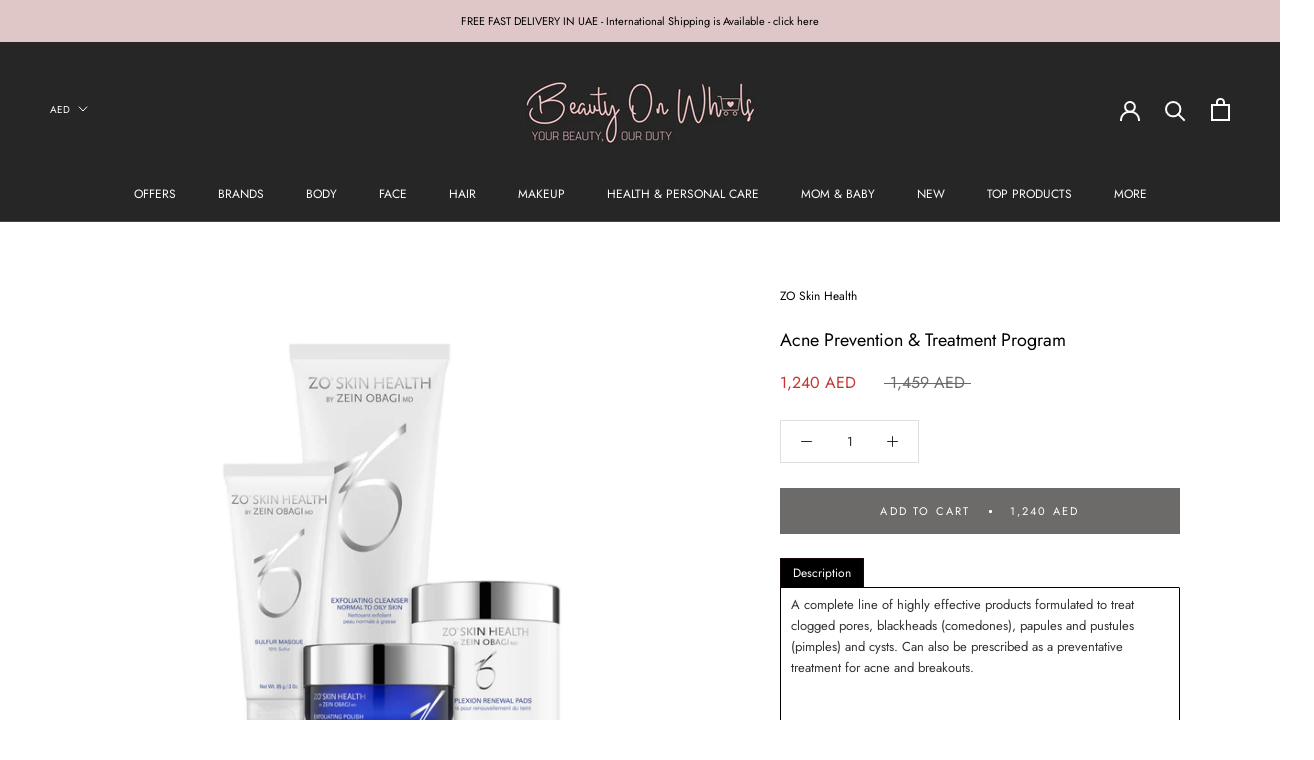

--- FILE ---
content_type: text/html; charset=utf-8
request_url: https://beautyonwheels.ae/products/acne-prevention-treatment-program
body_size: 36423
content:
<!doctype html>

<html class="no-js" lang="en">
  <head>
    


<meta name="google-site-verification" content="a9iI40N4-nONtKsoAaNp2o62qyX094rteQo3mC4Tnbc" />
    <meta charset="utf-8"> 
    <meta http-equiv="X-UA-Compatible" content="IE=edge,chrome=1">
    <meta name="viewport" content="width=device-width, initial-scale=1.0, height=device-height, minimum-scale=1.0, user-scalable=0">
    <meta name="theme-color" content="">

 
 <!-- SEO Manager 6.2.8 -->
<meta name='seomanager' content='6.2' />
<title>ZO Skin Health Acne Prevention &amp; Treatment Program Online | UAE</title>
<meta name='description' content='Shop ZO Skin Health Acne Prevention &amp; Treatment Program UAE, Free Delivery,Pay Cash or Credit| Neutriderm, Beesline, &amp; More | KSA' /> 
<meta name="robots" content="index"> 
<meta name="robots" content="follow">
<meta name="google-site-verification" content="a9iI40N4-nONtKsoAaNp2o62qyX094rteQo3mC4Tnbc" />

<script type="application/ld+json">
 {
 "@context": "https://schema.org",
 "@type": "Product",
 "@id": "https:\/\/beautyonwheels.ae\/products\/acne-prevention-treatment-program","sku": "3516","mpn": "3516","brand": {
 "@type": "Brand",
 "name": "ZO Skin Health"
 },
 "description": "\n\n\n\n\n\n\n\n\nA complete line of highly effective products formulated to treat clogged pores, blackheads (comedones), papules and pustules (pimples) and cysts. Can also be prescribed as a preventative treatment for acne and breakouts.\n\nExfoliating Cleanser – Net Wt. 200 mL\nExfoliating Polish – Net Wt. 65 g \/ 2.3 Oz.\nComplexion Renewal Pads – 60 Pads\nSulfur Masque – Net Wt. 85 g \/ 3.0 Oz.\n\n\n \nBenefits:\n\nSlows sebum production\nExfoliates skin cells to help unclog pores\nTightens pores\n\n \n\n\n\n\n\n\n\n\n\n\n\n\n\n\n\n\n\n\n\n\n\n\n\n\n\n\n\n\n\n\n\n\n\n\n\n\n\n\n\n\n\n\n\n\n\n\n\n\n\n\n\n\n\n\n\n\n\n\n\n\n\n\n\n\n\n\n\n\n\n\n\n\n\n\n\n\n\n\n\n\n\n\n\n\n\n\n\n\n\n\n\n\n\n\n\n\n\n\n\n\n\n\n\n\n\n\n\n\n",
 "url": "https:\/\/beautyonwheels.ae\/products\/acne-prevention-treatment-program",
 "name": "Acne Prevention \u0026 Treatment Program","image": "https://beautyonwheels.ae/cdn/shop/products/shutterstock_image_2_e7ea4546-2b03-4e27-99a7-aaa7a1037024.jpg?v=1593989377","offers": [{
 "@type": "Offer","availability": "https://schema.org/InStock",
 "priceCurrency": "AED",
 "price": "1240",
 "priceValidUntil": "2027-01-16",
 "itemCondition": "https://schema.org/NewCondition",
 "url": "https:\/\/beautyonwheels.ae\/products\/acne-prevention-treatment-program\/products\/acne-prevention-treatment-program?variant=23523857629242",
 "image": "https://beautyonwheels.ae/cdn/shop/products/shutterstock_image_2_e7ea4546-2b03-4e27-99a7-aaa7a1037024.jpg?v=1593989377",
 "mpn": "3516","sku": "3516","gtin12": "321502411803",
 
"seller": {
 "@type": "Organization",
 "name": "BEAUTY ON WHEELS"
 }
 }]}
 </script>
<!-- end: SEO Manager 6.2.8 -->


    <link rel="canonical" href="https://beautyonwheels.ae/products/acne-prevention-treatment-program"><link rel="shortcut icon" href="//beautyonwheels.ae/cdn/shop/files/Webp.net-resizeimage_8ff77d2c-2dc4-4e9d-b5da-33acedaec1fd_96x.png?v=1614392507" type="image/png"><meta property="og:type" content="product">
  <meta property="og:title" content="Acne Prevention &amp; Treatment Program"><meta property="og:image" content="http://beautyonwheels.ae/cdn/shop/products/shutterstock_image_2_e7ea4546-2b03-4e27-99a7-aaa7a1037024_grande.jpg?v=1593989377">
    <meta property="og:image:secure_url" content="https://beautyonwheels.ae/cdn/shop/products/shutterstock_image_2_e7ea4546-2b03-4e27-99a7-aaa7a1037024_grande.jpg?v=1593989377"><meta property="product:price:amount" content="1,240">
  <meta property="product:price:currency" content="AED"><meta property="og:description" content="Shop ZO Skin Health Acne Prevention &amp; Treatment Program UAE, Free Delivery,Pay Cash or Credit| Neutriderm, Beesline, &amp; More | KSA"><meta property="og:url" content="https://beautyonwheels.ae/products/acne-prevention-treatment-program">
<meta property="og:site_name" content="BEAUTY ON WHEELS"><meta name="twitter:card" content="summary"><meta name="twitter:title" content="Acne Prevention & Treatment Program">
  <meta name="twitter:description" content="








A complete line of highly effective products formulated to treat clogged pores, blackheads (comedones), papules and pustules (pimples) and cysts. Can also be prescribed as a preventative treatment for acne and breakouts.

Exfoliating Cleanser – Net Wt. 200 mL
Exfoliating Polish – Net Wt. 65 g / 2.3 Oz.
Complexion Renewal Pads – 60 Pads
Sulfur Masque – Net Wt. 85 g / 3.0 Oz.


 
Benefits:

Slows sebum production
Exfoliates skin cells to help unclog pores
Tightens pores

 












































































































">
  <meta name="twitter:image" content="https://beautyonwheels.ae/cdn/shop/products/shutterstock_image_2_e7ea4546-2b03-4e27-99a7-aaa7a1037024_600x600_crop_center.jpg?v=1593989377">

    <script>window.performance && window.performance.mark && window.performance.mark('shopify.content_for_header.start');</script><meta name="google-site-verification" content="a9iI40N4-nONtKsoAaNp2o62qyX094rteQo3mC4Tnbc">
<meta id="shopify-digital-wallet" name="shopify-digital-wallet" content="/2014871610/digital_wallets/dialog">
<link rel="alternate" type="application/json+oembed" href="https://beautyonwheels.ae/products/acne-prevention-treatment-program.oembed">
<script async="async" src="/checkouts/internal/preloads.js?locale=en-AE"></script>
<script id="shopify-features" type="application/json">{"accessToken":"b0cb7aed110ddc16fe5b59a32f7304d6","betas":["rich-media-storefront-analytics"],"domain":"beautyonwheels.ae","predictiveSearch":true,"shopId":2014871610,"locale":"en"}</script>
<script>var Shopify = Shopify || {};
Shopify.shop = "beautyonwheels-co.myshopify.com";
Shopify.locale = "en";
Shopify.currency = {"active":"AED","rate":"1.0"};
Shopify.country = "AE";
Shopify.theme = {"name":"Latest","id":83915800681,"schema_name":"Prestige","schema_version":"4.0.2","theme_store_id":null,"role":"main"};
Shopify.theme.handle = "null";
Shopify.theme.style = {"id":null,"handle":null};
Shopify.cdnHost = "beautyonwheels.ae/cdn";
Shopify.routes = Shopify.routes || {};
Shopify.routes.root = "/";</script>
<script type="module">!function(o){(o.Shopify=o.Shopify||{}).modules=!0}(window);</script>
<script>!function(o){function n(){var o=[];function n(){o.push(Array.prototype.slice.apply(arguments))}return n.q=o,n}var t=o.Shopify=o.Shopify||{};t.loadFeatures=n(),t.autoloadFeatures=n()}(window);</script>
<script id="shop-js-analytics" type="application/json">{"pageType":"product"}</script>
<script defer="defer" async type="module" src="//beautyonwheels.ae/cdn/shopifycloud/shop-js/modules/v2/client.init-shop-cart-sync_IZsNAliE.en.esm.js"></script>
<script defer="defer" async type="module" src="//beautyonwheels.ae/cdn/shopifycloud/shop-js/modules/v2/chunk.common_0OUaOowp.esm.js"></script>
<script type="module">
  await import("//beautyonwheels.ae/cdn/shopifycloud/shop-js/modules/v2/client.init-shop-cart-sync_IZsNAliE.en.esm.js");
await import("//beautyonwheels.ae/cdn/shopifycloud/shop-js/modules/v2/chunk.common_0OUaOowp.esm.js");

  window.Shopify.SignInWithShop?.initShopCartSync?.({"fedCMEnabled":true,"windoidEnabled":true});

</script>
<script>(function() {
  var isLoaded = false;
  function asyncLoad() {
    if (isLoaded) return;
    isLoaded = true;
    var urls = ["https:\/\/loox.io\/widget\/EJWzb3MZOH\/loox.js?shop=beautyonwheels-co.myshopify.com","https:\/\/call.chatra.io\/shopify?chatraId=iBaBqyaryuspgPxeZ\u0026shop=beautyonwheels-co.myshopify.com","https:\/\/cdncozyantitheft.addons.business\/js\/script_tags\/beautyonwheels-co\/hhnF4DyH40zVWRsyj8XOEl3fIZkVpviv.js?shop=beautyonwheels-co.myshopify.com","https:\/\/cdn.nfcube.com\/instafeed-03b7daf4b444a8d9bbb03ccf000c820b.js?shop=beautyonwheels-co.myshopify.com"];
    for (var i = 0; i < urls.length; i++) {
      var s = document.createElement('script');
      s.type = 'text/javascript';
      s.async = true;
      s.src = urls[i];
      var x = document.getElementsByTagName('script')[0];
      x.parentNode.insertBefore(s, x);
    }
  };
  if(window.attachEvent) {
    window.attachEvent('onload', asyncLoad);
  } else {
    window.addEventListener('load', asyncLoad, false);
  }
})();</script>
<script id="__st">var __st={"a":2014871610,"offset":14400,"reqid":"e8242897-a834-4df8-98f7-9aa4724c6730-1768545727","pageurl":"beautyonwheels.ae\/products\/acne-prevention-treatment-program","u":"564fa8787f2f","p":"product","rtyp":"product","rid":2485387329594};</script>
<script>window.ShopifyPaypalV4VisibilityTracking = true;</script>
<script id="captcha-bootstrap">!function(){'use strict';const t='contact',e='account',n='new_comment',o=[[t,t],['blogs',n],['comments',n],[t,'customer']],c=[[e,'customer_login'],[e,'guest_login'],[e,'recover_customer_password'],[e,'create_customer']],r=t=>t.map((([t,e])=>`form[action*='/${t}']:not([data-nocaptcha='true']) input[name='form_type'][value='${e}']`)).join(','),a=t=>()=>t?[...document.querySelectorAll(t)].map((t=>t.form)):[];function s(){const t=[...o],e=r(t);return a(e)}const i='password',u='form_key',d=['recaptcha-v3-token','g-recaptcha-response','h-captcha-response',i],f=()=>{try{return window.sessionStorage}catch{return}},m='__shopify_v',_=t=>t.elements[u];function p(t,e,n=!1){try{const o=window.sessionStorage,c=JSON.parse(o.getItem(e)),{data:r}=function(t){const{data:e,action:n}=t;return t[m]||n?{data:e,action:n}:{data:t,action:n}}(c);for(const[e,n]of Object.entries(r))t.elements[e]&&(t.elements[e].value=n);n&&o.removeItem(e)}catch(o){console.error('form repopulation failed',{error:o})}}const l='form_type',E='cptcha';function T(t){t.dataset[E]=!0}const w=window,h=w.document,L='Shopify',v='ce_forms',y='captcha';let A=!1;((t,e)=>{const n=(g='f06e6c50-85a8-45c8-87d0-21a2b65856fe',I='https://cdn.shopify.com/shopifycloud/storefront-forms-hcaptcha/ce_storefront_forms_captcha_hcaptcha.v1.5.2.iife.js',D={infoText:'Protected by hCaptcha',privacyText:'Privacy',termsText:'Terms'},(t,e,n)=>{const o=w[L][v],c=o.bindForm;if(c)return c(t,g,e,D).then(n);var r;o.q.push([[t,g,e,D],n]),r=I,A||(h.body.append(Object.assign(h.createElement('script'),{id:'captcha-provider',async:!0,src:r})),A=!0)});var g,I,D;w[L]=w[L]||{},w[L][v]=w[L][v]||{},w[L][v].q=[],w[L][y]=w[L][y]||{},w[L][y].protect=function(t,e){n(t,void 0,e),T(t)},Object.freeze(w[L][y]),function(t,e,n,w,h,L){const[v,y,A,g]=function(t,e,n){const i=e?o:[],u=t?c:[],d=[...i,...u],f=r(d),m=r(i),_=r(d.filter((([t,e])=>n.includes(e))));return[a(f),a(m),a(_),s()]}(w,h,L),I=t=>{const e=t.target;return e instanceof HTMLFormElement?e:e&&e.form},D=t=>v().includes(t);t.addEventListener('submit',(t=>{const e=I(t);if(!e)return;const n=D(e)&&!e.dataset.hcaptchaBound&&!e.dataset.recaptchaBound,o=_(e),c=g().includes(e)&&(!o||!o.value);(n||c)&&t.preventDefault(),c&&!n&&(function(t){try{if(!f())return;!function(t){const e=f();if(!e)return;const n=_(t);if(!n)return;const o=n.value;o&&e.removeItem(o)}(t);const e=Array.from(Array(32),(()=>Math.random().toString(36)[2])).join('');!function(t,e){_(t)||t.append(Object.assign(document.createElement('input'),{type:'hidden',name:u})),t.elements[u].value=e}(t,e),function(t,e){const n=f();if(!n)return;const o=[...t.querySelectorAll(`input[type='${i}']`)].map((({name:t})=>t)),c=[...d,...o],r={};for(const[a,s]of new FormData(t).entries())c.includes(a)||(r[a]=s);n.setItem(e,JSON.stringify({[m]:1,action:t.action,data:r}))}(t,e)}catch(e){console.error('failed to persist form',e)}}(e),e.submit())}));const S=(t,e)=>{t&&!t.dataset[E]&&(n(t,e.some((e=>e===t))),T(t))};for(const o of['focusin','change'])t.addEventListener(o,(t=>{const e=I(t);D(e)&&S(e,y())}));const B=e.get('form_key'),M=e.get(l),P=B&&M;t.addEventListener('DOMContentLoaded',(()=>{const t=y();if(P)for(const e of t)e.elements[l].value===M&&p(e,B);[...new Set([...A(),...v().filter((t=>'true'===t.dataset.shopifyCaptcha))])].forEach((e=>S(e,t)))}))}(h,new URLSearchParams(w.location.search),n,t,e,['guest_login'])})(!1,!0)}();</script>
<script integrity="sha256-4kQ18oKyAcykRKYeNunJcIwy7WH5gtpwJnB7kiuLZ1E=" data-source-attribution="shopify.loadfeatures" defer="defer" src="//beautyonwheels.ae/cdn/shopifycloud/storefront/assets/storefront/load_feature-a0a9edcb.js" crossorigin="anonymous"></script>
<script data-source-attribution="shopify.dynamic_checkout.dynamic.init">var Shopify=Shopify||{};Shopify.PaymentButton=Shopify.PaymentButton||{isStorefrontPortableWallets:!0,init:function(){window.Shopify.PaymentButton.init=function(){};var t=document.createElement("script");t.src="https://beautyonwheels.ae/cdn/shopifycloud/portable-wallets/latest/portable-wallets.en.js",t.type="module",document.head.appendChild(t)}};
</script>
<script data-source-attribution="shopify.dynamic_checkout.buyer_consent">
  function portableWalletsHideBuyerConsent(e){var t=document.getElementById("shopify-buyer-consent"),n=document.getElementById("shopify-subscription-policy-button");t&&n&&(t.classList.add("hidden"),t.setAttribute("aria-hidden","true"),n.removeEventListener("click",e))}function portableWalletsShowBuyerConsent(e){var t=document.getElementById("shopify-buyer-consent"),n=document.getElementById("shopify-subscription-policy-button");t&&n&&(t.classList.remove("hidden"),t.removeAttribute("aria-hidden"),n.addEventListener("click",e))}window.Shopify?.PaymentButton&&(window.Shopify.PaymentButton.hideBuyerConsent=portableWalletsHideBuyerConsent,window.Shopify.PaymentButton.showBuyerConsent=portableWalletsShowBuyerConsent);
</script>
<script data-source-attribution="shopify.dynamic_checkout.cart.bootstrap">document.addEventListener("DOMContentLoaded",(function(){function t(){return document.querySelector("shopify-accelerated-checkout-cart, shopify-accelerated-checkout")}if(t())Shopify.PaymentButton.init();else{new MutationObserver((function(e,n){t()&&(Shopify.PaymentButton.init(),n.disconnect())})).observe(document.body,{childList:!0,subtree:!0})}}));
</script>
<script id='scb4127' type='text/javascript' async='' src='https://beautyonwheels.ae/cdn/shopifycloud/privacy-banner/storefront-banner.js'></script>
<script>window.performance && window.performance.mark && window.performance.mark('shopify.content_for_header.end');</script>
<script type="text/javascript">window.moneyFormat = "<span class=money>{{amount_no_decimals}} AED</span>";
  window.shopCurrency = "AED";
  window.assetsUrl = '//beautyonwheels.ae/cdn/shop/t/64/assets/';
</script>
<script>
  window.globoRelatedProductsConfig = {
    apiUrl: "https://related-products.globosoftware.net/api",
    alternateApiUrl: "https://related-products.globosoftware.net",
    shop: "beautyonwheels-co.myshopify.com",
    shopNumber: 29941,
    domain: "beautyonwheels.ae",
    customer:null,
    urls: {
      search: "\/search",
      collection: "\/collections",
    },
    page: 'product',
    translation: {"add_to_cart":"Add to cart","added_to_cart":"Added to cart","add_selected_to_cart":"Add selected to cart","added_selected_to_cart":"Added selected to cart","sale":"Sale","total_price":"Total price:","this_item":"This item:","sold_out":"Sold out"},
    settings: {"hidewatermark":false,"redirect":false,"new_tab":false,"image_ratio":"400:500","hidden_tags":null,"exclude_tags":null,"carousel_autoplay":false,"carousel_items":5,"discount":{"enable":false,"condition":"any","type":"percentage","value":10},"sold_out":false,"carousel_loop":true,"visible_tags":null},
    manualRecommendations: {},
    boughtTogetherIds: {},
    trendingProducts: {"error":"json not allowed for this object"},
    productBoughtTogether: {"type":"product_bought_together","enable":false,"title":{"text":"Frequently Bought Together","color":"#212121","fontSize":"25","align":"left"},"subtitle":{"text":null,"color":"#212121","fontSize":"18"},"limit":10,"maxWidth":1170,"conditions":[{"id":"bought_together","status":1},{"id":"manual","status":1},{"id":"vendor","type":"same","status":1},{"id":"type","type":"same","status":1},{"id":"collection","type":"same","status":1},{"id":"tags","type":"same","status":1},{"id":"global","status":1}],"template":{"id":"2","elements":["price","addToCartBtn","variantSelector","saleLabel"],"productTitle":{"fontSize":"15","color":"#212121"},"productPrice":{"fontSize":"14","color":"#212121"},"productOldPrice":{"fontSize":16,"color":"#919191"},"button":{"fontSize":"14","color":"#ffffff","backgroundColor":"#212121"},"saleLabel":{"color":"#fff","backgroundColor":"#c00000"},"this_item":true,"selected":true},"random":false,"discount":true},
    productRelated: {"type":"product_related","enable":true,"title":{"text":"Related products","color":"#212121","fontSize":"25","align":"center"},"subtitle":{"text":null,"color":"#212121","fontSize":"18"},"limit":17,"maxWidth":1170,"conditions":[{"id":"manual","status":0},{"id":"bought_together","status":0},{"id":"vendor","type":"same","status":1},{"id":"type","type":"same","status":0},{"id":"collection","type":"same","status":0},{"id":"tags","type":"same","status":0},{"id":"global","status":0}],"template":{"id":"1","elements":["price","addToCartBtn","variantSelector","saleLabel"],"productTitle":{"fontSize":"15","color":"#212121"},"productPrice":{"fontSize":"14","color":"#212121"},"productOldPrice":{"fontSize":16,"color":"#919191"},"button":{"fontSize":"14","color":"#ffffff","backgroundColor":"#212121"},"saleLabel":{"color":"#fff","backgroundColor":"#c00000"},"this_item":false,"selected":false},"random":true,"discount":false},
    cart: {"type":"cart","enable":false,"title":{"text":"What else do you need?","color":"#212121","fontSize":"20","align":"left"},"subtitle":{"text":null,"color":"#212121","fontSize":"18"},"limit":10,"maxWidth":1170,"conditions":[{"id":"manual","status":1},{"id":"bought_together","status":1},{"id":"tags","type":"same","status":1},{"id":"global","status":1}],"template":{"id":"3","elements":["price","addToCartBtn","variantSelector","saleLabel"],"productTitle":{"fontSize":"14","color":"#212121"},"productPrice":{"fontSize":"14","color":"#212121"},"productOldPrice":{"fontSize":16,"color":"#919191"},"button":{"fontSize":"15","color":"#ffffff","backgroundColor":"#212121"},"saleLabel":{"color":"#fff","backgroundColor":"#c00000"},"this_item":true,"selected":true},"random":false,"discount":false},
    basis_collection_handle: 'all',
    widgets: [],
    view_name: 'globo.alsobought',
    cart_properties_name: '_bundle',
    discounted_ids: [],
    discount_min_amount: 0,data: {
      ids: ["2485387329594"],
      vendors: ["ZO Skin Health"],
      types: ["Face Care"],
      tags: ["Acne","Anti-Oxidants","bundle","Discoloration","Face Care","Face Moisturizers","Hyperpigmentation","Moisturizers","promo","top acne"],
      collections: []
    },product: {
        id: "2485387329594",
        title: "Acne Prevention \u0026 Treatment Program",
        handle: "acne-prevention-treatment-program",
        price: 124000,
        compare_at_price: 145900,
        images: ["//beautyonwheels.ae/cdn/shop/products/shutterstock_image_2_e7ea4546-2b03-4e27-99a7-aaa7a1037024.jpg?v=1593989377"],
        variants: [{"id":23523857629242,"title":"Default Title","option1":"Default Title","option2":null,"option3":null,"sku":"3516","requires_shipping":true,"taxable":true,"featured_image":null,"available":true,"name":"Acne Prevention \u0026 Treatment Program","public_title":null,"options":["Default Title"],"price":124000,"weight":0,"compare_at_price":145900,"inventory_management":null,"barcode":"321502411803","requires_selling_plan":false,"selling_plan_allocations":[]}],
        available: true,
        vendor: "ZO Skin Health",
        product_type: "Face Care",
        tags: ["Acne","Anti-Oxidants","bundle","Discoloration","Face Care","Face Moisturizers","Hyperpigmentation","Moisturizers","promo","top acne"]
      },no_image_url: "https://cdn.shopify.com/s/images/admin/no-image-large.gif"
  };
</script>
<script>globoRelatedProductsConfig.data.collections = globoRelatedProductsConfig.data.collections.concat(["acne-face","all-products","beauty-sales","bundles","face-care","face-care-deals","moisturizers-face","globo_basis_collection","hyperpigmentation","top-in-acne","view-all-face-care","zo-skin-health"]);globoRelatedProductsConfig.boughtTogetherIds[2485387329594] =false;
</script>
<script defer src="//beautyonwheels.ae/cdn/shop/t/64/assets/globo.alsobought.data.js?v=65027963035772134881623123673" type="text/javascript"></script>
<script defer src="//beautyonwheels.ae/cdn/shop/t/64/assets/globo.alsobought.js?v=12878131845785172081623123677" type="text/javascript"></script>
<link rel="preload stylesheet" href="//beautyonwheels.ae/cdn/shop/t/64/assets/globo.alsobought.css?v=130562659620160138211623123676" as="style">


    <link rel="stylesheet" href="//beautyonwheels.ae/cdn/shop/t/64/assets/theme.scss.css?v=29539128796913089381759259968">

    <script>
      // This allows to expose several variables to the global scope, to be used in scripts
      window.theme = {
        template: "product",
        shopCurrency: "AED",
        moneyFormat: "\u003cspan class=money\u003e{{amount_no_decimals}} AED\u003c\/span\u003e",
        moneyWithCurrencyFormat: "\u003cspan class=money\u003e{{amount_no_decimals}} AED\u003c\/span\u003e",
        currencyConversionEnabled: true,
        currencyConversionMoneyFormat: "money_with_currency_format",
        currencyConversionRoundAmounts: true,
        productImageSize: "short",
        searchMode: "product,page",
        showPageTransition: false,
        showElementStaggering: false,
        showImageZooming: false
      };

      window.languages = {
        cartAddNote: "Add Order Note",
        cartEditNote: "Edit Order Note",
        productImageLoadingError: "This image could not be loaded. Please try to reload the page.",
        productFormAddToCart: "Add to cart",
        productFormUnavailable: "Unavailable",
        productFormSoldOut: "Sold Out",
        shippingEstimatorOneResult: "1 option available:",
        shippingEstimatorMoreResults: "{{count}} options available:",
        shippingEstimatorNoResults: "No shipping could be found"
      };

      window.lazySizesConfig = {
        loadHidden: false,
        hFac: 0.5,
        expFactor: 2,
        ricTimeout: 150,
        lazyClass: 'Image--lazyLoad',
        loadingClass: 'Image--lazyLoading',
        loadedClass: 'Image--lazyLoaded'
      };

      document.documentElement.className = document.documentElement.className.replace('no-js', 'js');
      document.documentElement.style.setProperty('--window-height', window.innerHeight + 'px');

      // We do a quick detection of some features (we could use Modernizr but for so little...)
      (function() {
        document.documentElement.className += ((window.CSS && window.CSS.supports('(position: sticky) or (position: -webkit-sticky)')) ? ' supports-sticky' : ' no-supports-sticky');
        document.documentElement.className += (window.matchMedia('(-moz-touch-enabled: 1), (hover: none)')).matches ? ' no-supports-hover' : ' supports-hover';
      }());

    (function () {
  window.onpageshow = function(event) {
    if (event.persisted) {
      window.location.reload();
    }
  };
})();
    </script>

    <script src="//beautyonwheels.ae/cdn/shop/t/64/assets/lazysizes.min.js?v=174358363404432586981604269302" async></script>

    
      <script src="//cdn.shopify.com/s/javascripts/currencies.js" defer></script>
    
<script src="https://polyfill-fastly.net/v3/polyfill.min.js?unknown=polyfill&features=fetch,Element.prototype.closest,Element.prototype.remove,Element.prototype.classList,Array.prototype.includes,Array.prototype.fill,Object.assign,CustomEvent,IntersectionObserver,IntersectionObserverEntry" defer></script>
    <script src="//beautyonwheels.ae/cdn/shop/t/64/assets/libs.min.js?v=88466822118989791001604269302" defer></script>
    <script src="//beautyonwheels.ae/cdn/shop/t/64/assets/theme.min.js?v=63264853365347619581604269304" defer></script>
    <script src="//beautyonwheels.ae/cdn/shop/t/64/assets/custom.js?v=8814717088703906631604269300" defer></script>

    
  <script type="application/ld+json">
  {
    "@context": "http://schema.org",
    "@type": "Product",
    "offers": {
      "@type": "Offer",
	  "@id": "https:\/\/beautyonwheels.ae\/products\/acne-prevention-treatment-program",
      "availability":"https://schema.org/InStock",
      "price": "1,240",
      "priceCurrency": "AED",
      "url": "https://beautyonwheels.ae/products/acne-prevention-treatment-program"
    },
    "brand": "ZO Skin Health",
    "name": "Acne Prevention \u0026 Treatment Program",
    "description": "\n\n\n\n\n\n\n\n\nA complete line of highly effective products formulated to treat clogged pores, blackheads (comedones), papules and pustules (pimples) and cysts. Can also be prescribed as a preventative treatment for acne and breakouts.\n\nExfoliating Cleanser – Net Wt. 200 mL\nExfoliating Polish – Net Wt. 65 g \/ 2.3 Oz.\nComplexion Renewal Pads – 60 Pads\nSulfur Masque – Net Wt. 85 g \/ 3.0 Oz.\n\n\n \nBenefits:\n\nSlows sebum production\nExfoliates skin cells to help unclog pores\nTightens pores\n\n \n\n\n\n\n\n\n\n\n\n\n\n\n\n\n\n\n\n\n\n\n\n\n\n\n\n\n\n\n\n\n\n\n\n\n\n\n\n\n\n\n\n\n\n\n\n\n\n\n\n\n\n\n\n\n\n\n\n\n\n\n\n\n\n\n\n\n\n\n\n\n\n\n\n\n\n\n\n\n\n\n\n\n\n\n\n\n\n\n\n\n\n\n\n\n\n\n\n\n\n\n\n\n\n\n\n\n\n\n",
    "category": "Face Care",
    "url": "https://beautyonwheels.ae/products/acne-prevention-treatment-program",
    "image": {
      "@type": "ImageObject",
      "url": "https://beautyonwheels.ae/cdn/shop/products/shutterstock_image_2_e7ea4546-2b03-4e27-99a7-aaa7a1037024_1024x1024.jpg?v=1593989377",
      "image": "https://beautyonwheels.ae/cdn/shop/products/shutterstock_image_2_e7ea4546-2b03-4e27-99a7-aaa7a1037024_1024x1024.jpg?v=1593989377",
      "name": "ZO Skin Health-Acne Prevention \u0026 Treatment Program-BEAUTY ON WHEELS",
      "width": 1024,
      "height": 1024
    }
  }
  </script>








	<script>var loox_global_hash = '1746536964611';</script><style>.loox-reviews-default { max-width: 1200px; margin: 0 auto; }.loox-rating .loox-icon { color:#DF9F9F; }
:root { --lxs-rating-icon-color: #DF9F9F; }</style>















<!--begin-bc-sf-filter-css-->
  <style data-id="bc-sf-filter-style" type="text/css">
      #bc-sf-filter-options-wrapper .bc-sf-filter-option-block .bc-sf-filter-block-title h3,
      #bc-sf-filter-tree-h .bc-sf-filter-option-block .bc-sf-filter-block-title a {color: rgba(0,0,0,1) !important;font-size: 13px !important;font-weight: 500 !important;text-transform: capitalize !important;font-family: "futura" !important;}
      #bc-sf-filter-options-wrapper .bc-sf-filter-option-block .bc-sf-filter-block-content ul li a,
      #bc-sf-filter-tree-h .bc-sf-filter-option-block .bc-sf-filter-block-content ul li a {color: rgba(58,58,58,1) !important;font-size: 13px !important;font-family: "futura" !important;}
      #bc-sf-filter-tree-mobile button {color: rgba(255,255,255,1) !important;font-size: 13px !important;font-weight: 400 !important;text-transform: capitalize !important;font-family: "futura" !important;background: rgba(41,41,41,1) !important;}
    </style><link href="//beautyonwheels.ae/cdn/shop/t/64/assets/bc-sf-filter.scss.css?v=133540596051356977951703714965" rel="stylesheet" type="text/css" media="all" />

<!--end-bc-sf-filter-css-->
<!-- BEGIN app block: shopify://apps/seo-manager-venntov/blocks/seomanager/c54c366f-d4bb-4d52-8d2f-dd61ce8e7e12 --><!-- BEGIN app snippet: SEOManager4 -->
<meta name='seomanager' content='4.0.5' /> 


<script>
	function sm_htmldecode(str) {
		var txt = document.createElement('textarea');
		txt.innerHTML = str;
		return txt.value;
	}

	var venntov_title = sm_htmldecode("ZO Skin Health Acne Prevention &amp; Treatment Program Online | UAE");
	var venntov_description = sm_htmldecode("Shop ZO Skin Health Acne Prevention &amp; Treatment Program UAE, Free Delivery,Pay Cash or Credit| Neutriderm, Beesline, &amp; More | KSA");
	
	if (venntov_title != '') {
		document.title = venntov_title;	
	}
	else {
		document.title = "ZO Skin Health Acne Prevention &amp; Treatment Program Online | UAE";	
	}

	if (document.querySelector('meta[name="description"]') == null) {
		var venntov_desc = document.createElement('meta');
		venntov_desc.name = "description";
		venntov_desc.content = venntov_description;
		var venntov_head = document.head;
		venntov_head.appendChild(venntov_desc);
	} else {
		document.querySelector('meta[name="description"]').setAttribute("content", venntov_description);
	}
</script>

<script>
	var venntov_robotVals = "index, follow, max-image-preview:large, max-snippet:-1, max-video-preview:-1";
	if (venntov_robotVals !== "") {
		document.querySelectorAll("[name='robots']").forEach(e => e.remove());
		var venntov_robotMeta = document.createElement('meta');
		venntov_robotMeta.name = "robots";
		venntov_robotMeta.content = venntov_robotVals;
		var venntov_head = document.head;
		venntov_head.appendChild(venntov_robotMeta);
	}
</script>

<script>
	var venntov_googleVals = "";
	if (venntov_googleVals !== "") {
		document.querySelectorAll("[name='google']").forEach(e => e.remove());
		var venntov_googleMeta = document.createElement('meta');
		venntov_googleMeta.name = "google";
		venntov_googleMeta.content = venntov_googleVals;
		var venntov_head = document.head;
		venntov_head.appendChild(venntov_googleMeta);
	}
	</script><meta name="google-site-verification" content="a9iI40N4-nONtKsoAaNp2o62qyX094rteQo3mC4Tnbc" />
	<!-- JSON-LD support -->
			<script type="application/ld+json">
			{
				"@context": "https://schema.org",
				"@id": "https://beautyonwheels.ae/products/acne-prevention-treatment-program",
				"@type": "Product","sku": "3516","mpn": "3516","brand": {
					"@type": "Brand",
					"name": "ZO Skin Health"
				},
				"description": "\n\n\n\n\n\n\n\n\nA complete line of highly effective products formulated to treat clogged pores, blackheads (comedones), papules and pustules (pimples) and cysts. Can also be prescribed as a preventative treatment for acne and breakouts.\n\nExfoliating Cleanser – Net Wt. 200 mL\nExfoliating Polish – Net Wt. 65 g \/ 2.3 Oz.\nComplexion Renewal Pads – 60 Pads\nSulfur Masque – Net Wt. 85 g \/ 3.0 Oz.\n\n\n \nBenefits:\n\nSlows sebum production\nExfoliates skin cells to help unclog pores\nTightens pores\n\n \n\n\n\n\n\n\n\n\n\n\n\n\n\n\n\n\n\n\n\n\n\n\n\n\n\n\n\n\n\n\n\n\n\n\n\n\n\n\n\n\n\n\n\n\n\n\n\n\n\n\n\n\n\n\n\n\n\n\n\n\n\n\n\n\n\n\n\n\n\n\n\n\n\n\n\n\n\n\n\n\n\n\n\n\n\n\n\n\n\n\n\n\n\n\n\n\n\n\n\n\n\n\n\n\n\n\n\n\n",
				"url": "https://beautyonwheels.ae/products/acne-prevention-treatment-program",
				"name": "Acne Prevention \u0026 Treatment Program","image": "https://beautyonwheels.ae/cdn/shop/products/shutterstock_image_2_e7ea4546-2b03-4e27-99a7-aaa7a1037024.jpg?v=1593989377&width=1024","offers": [{
							"@type": "Offer",
							"availability": "https://schema.org/InStock",
							"itemCondition": "https://schema.org/NewCondition",
							"priceCurrency": "AED",
							"price": "1240.00",
							"priceValidUntil": "2027-01-16",
							"url": "https://beautyonwheels.ae/products/acne-prevention-treatment-program?variant=23523857629242",
							"checkoutPageURLTemplate": "https://beautyonwheels.ae/cart/add?id=23523857629242&quantity=1",
								"image": "https://beautyonwheels.ae/cdn/shop/products/shutterstock_image_2_e7ea4546-2b03-4e27-99a7-aaa7a1037024.jpg?v=1593989377&width=1024",
							"mpn": "3516",
								"sku": "3516",
								"gtin12": "321502411803",
							"seller": {
								"@type": "Organization",
								"name": "BEAUTY ON WHEELS"
							}
						}],"aggregateRating": {
						"@type": "AggregateRating",
						"ratingValue": "5",
						"ratingCount": "1"
						}}
			</script>
<script type="application/ld+json">
				{
					"@context": "http://schema.org",
					"@type": "BreadcrumbList",
					"name": "Breadcrumbs",
					"itemListElement": [{
							"@type": "ListItem",
							"position": 1,
							"name": "Acne Prevention &amp; Treatment Program",
							"item": "https://beautyonwheels.ae/products/acne-prevention-treatment-program"
						}]
				}
				</script>
<!-- 524F4D20383A3331 --><!-- END app snippet -->

<!-- END app block --><link href="https://monorail-edge.shopifysvc.com" rel="dns-prefetch">
<script>(function(){if ("sendBeacon" in navigator && "performance" in window) {try {var session_token_from_headers = performance.getEntriesByType('navigation')[0].serverTiming.find(x => x.name == '_s').description;} catch {var session_token_from_headers = undefined;}var session_cookie_matches = document.cookie.match(/_shopify_s=([^;]*)/);var session_token_from_cookie = session_cookie_matches && session_cookie_matches.length === 2 ? session_cookie_matches[1] : "";var session_token = session_token_from_headers || session_token_from_cookie || "";function handle_abandonment_event(e) {var entries = performance.getEntries().filter(function(entry) {return /monorail-edge.shopifysvc.com/.test(entry.name);});if (!window.abandonment_tracked && entries.length === 0) {window.abandonment_tracked = true;var currentMs = Date.now();var navigation_start = performance.timing.navigationStart;var payload = {shop_id: 2014871610,url: window.location.href,navigation_start,duration: currentMs - navigation_start,session_token,page_type: "product"};window.navigator.sendBeacon("https://monorail-edge.shopifysvc.com/v1/produce", JSON.stringify({schema_id: "online_store_buyer_site_abandonment/1.1",payload: payload,metadata: {event_created_at_ms: currentMs,event_sent_at_ms: currentMs}}));}}window.addEventListener('pagehide', handle_abandonment_event);}}());</script>
<script id="web-pixels-manager-setup">(function e(e,d,r,n,o){if(void 0===o&&(o={}),!Boolean(null===(a=null===(i=window.Shopify)||void 0===i?void 0:i.analytics)||void 0===a?void 0:a.replayQueue)){var i,a;window.Shopify=window.Shopify||{};var t=window.Shopify;t.analytics=t.analytics||{};var s=t.analytics;s.replayQueue=[],s.publish=function(e,d,r){return s.replayQueue.push([e,d,r]),!0};try{self.performance.mark("wpm:start")}catch(e){}var l=function(){var e={modern:/Edge?\/(1{2}[4-9]|1[2-9]\d|[2-9]\d{2}|\d{4,})\.\d+(\.\d+|)|Firefox\/(1{2}[4-9]|1[2-9]\d|[2-9]\d{2}|\d{4,})\.\d+(\.\d+|)|Chrom(ium|e)\/(9{2}|\d{3,})\.\d+(\.\d+|)|(Maci|X1{2}).+ Version\/(15\.\d+|(1[6-9]|[2-9]\d|\d{3,})\.\d+)([,.]\d+|)( \(\w+\)|)( Mobile\/\w+|) Safari\/|Chrome.+OPR\/(9{2}|\d{3,})\.\d+\.\d+|(CPU[ +]OS|iPhone[ +]OS|CPU[ +]iPhone|CPU IPhone OS|CPU iPad OS)[ +]+(15[._]\d+|(1[6-9]|[2-9]\d|\d{3,})[._]\d+)([._]\d+|)|Android:?[ /-](13[3-9]|1[4-9]\d|[2-9]\d{2}|\d{4,})(\.\d+|)(\.\d+|)|Android.+Firefox\/(13[5-9]|1[4-9]\d|[2-9]\d{2}|\d{4,})\.\d+(\.\d+|)|Android.+Chrom(ium|e)\/(13[3-9]|1[4-9]\d|[2-9]\d{2}|\d{4,})\.\d+(\.\d+|)|SamsungBrowser\/([2-9]\d|\d{3,})\.\d+/,legacy:/Edge?\/(1[6-9]|[2-9]\d|\d{3,})\.\d+(\.\d+|)|Firefox\/(5[4-9]|[6-9]\d|\d{3,})\.\d+(\.\d+|)|Chrom(ium|e)\/(5[1-9]|[6-9]\d|\d{3,})\.\d+(\.\d+|)([\d.]+$|.*Safari\/(?![\d.]+ Edge\/[\d.]+$))|(Maci|X1{2}).+ Version\/(10\.\d+|(1[1-9]|[2-9]\d|\d{3,})\.\d+)([,.]\d+|)( \(\w+\)|)( Mobile\/\w+|) Safari\/|Chrome.+OPR\/(3[89]|[4-9]\d|\d{3,})\.\d+\.\d+|(CPU[ +]OS|iPhone[ +]OS|CPU[ +]iPhone|CPU IPhone OS|CPU iPad OS)[ +]+(10[._]\d+|(1[1-9]|[2-9]\d|\d{3,})[._]\d+)([._]\d+|)|Android:?[ /-](13[3-9]|1[4-9]\d|[2-9]\d{2}|\d{4,})(\.\d+|)(\.\d+|)|Mobile Safari.+OPR\/([89]\d|\d{3,})\.\d+\.\d+|Android.+Firefox\/(13[5-9]|1[4-9]\d|[2-9]\d{2}|\d{4,})\.\d+(\.\d+|)|Android.+Chrom(ium|e)\/(13[3-9]|1[4-9]\d|[2-9]\d{2}|\d{4,})\.\d+(\.\d+|)|Android.+(UC? ?Browser|UCWEB|U3)[ /]?(15\.([5-9]|\d{2,})|(1[6-9]|[2-9]\d|\d{3,})\.\d+)\.\d+|SamsungBrowser\/(5\.\d+|([6-9]|\d{2,})\.\d+)|Android.+MQ{2}Browser\/(14(\.(9|\d{2,})|)|(1[5-9]|[2-9]\d|\d{3,})(\.\d+|))(\.\d+|)|K[Aa][Ii]OS\/(3\.\d+|([4-9]|\d{2,})\.\d+)(\.\d+|)/},d=e.modern,r=e.legacy,n=navigator.userAgent;return n.match(d)?"modern":n.match(r)?"legacy":"unknown"}(),u="modern"===l?"modern":"legacy",c=(null!=n?n:{modern:"",legacy:""})[u],f=function(e){return[e.baseUrl,"/wpm","/b",e.hashVersion,"modern"===e.buildTarget?"m":"l",".js"].join("")}({baseUrl:d,hashVersion:r,buildTarget:u}),m=function(e){var d=e.version,r=e.bundleTarget,n=e.surface,o=e.pageUrl,i=e.monorailEndpoint;return{emit:function(e){var a=e.status,t=e.errorMsg,s=(new Date).getTime(),l=JSON.stringify({metadata:{event_sent_at_ms:s},events:[{schema_id:"web_pixels_manager_load/3.1",payload:{version:d,bundle_target:r,page_url:o,status:a,surface:n,error_msg:t},metadata:{event_created_at_ms:s}}]});if(!i)return console&&console.warn&&console.warn("[Web Pixels Manager] No Monorail endpoint provided, skipping logging."),!1;try{return self.navigator.sendBeacon.bind(self.navigator)(i,l)}catch(e){}var u=new XMLHttpRequest;try{return u.open("POST",i,!0),u.setRequestHeader("Content-Type","text/plain"),u.send(l),!0}catch(e){return console&&console.warn&&console.warn("[Web Pixels Manager] Got an unhandled error while logging to Monorail."),!1}}}}({version:r,bundleTarget:l,surface:e.surface,pageUrl:self.location.href,monorailEndpoint:e.monorailEndpoint});try{o.browserTarget=l,function(e){var d=e.src,r=e.async,n=void 0===r||r,o=e.onload,i=e.onerror,a=e.sri,t=e.scriptDataAttributes,s=void 0===t?{}:t,l=document.createElement("script"),u=document.querySelector("head"),c=document.querySelector("body");if(l.async=n,l.src=d,a&&(l.integrity=a,l.crossOrigin="anonymous"),s)for(var f in s)if(Object.prototype.hasOwnProperty.call(s,f))try{l.dataset[f]=s[f]}catch(e){}if(o&&l.addEventListener("load",o),i&&l.addEventListener("error",i),u)u.appendChild(l);else{if(!c)throw new Error("Did not find a head or body element to append the script");c.appendChild(l)}}({src:f,async:!0,onload:function(){if(!function(){var e,d;return Boolean(null===(d=null===(e=window.Shopify)||void 0===e?void 0:e.analytics)||void 0===d?void 0:d.initialized)}()){var d=window.webPixelsManager.init(e)||void 0;if(d){var r=window.Shopify.analytics;r.replayQueue.forEach((function(e){var r=e[0],n=e[1],o=e[2];d.publishCustomEvent(r,n,o)})),r.replayQueue=[],r.publish=d.publishCustomEvent,r.visitor=d.visitor,r.initialized=!0}}},onerror:function(){return m.emit({status:"failed",errorMsg:"".concat(f," has failed to load")})},sri:function(e){var d=/^sha384-[A-Za-z0-9+/=]+$/;return"string"==typeof e&&d.test(e)}(c)?c:"",scriptDataAttributes:o}),m.emit({status:"loading"})}catch(e){m.emit({status:"failed",errorMsg:(null==e?void 0:e.message)||"Unknown error"})}}})({shopId: 2014871610,storefrontBaseUrl: "https://beautyonwheels.ae",extensionsBaseUrl: "https://extensions.shopifycdn.com/cdn/shopifycloud/web-pixels-manager",monorailEndpoint: "https://monorail-edge.shopifysvc.com/unstable/produce_batch",surface: "storefront-renderer",enabledBetaFlags: ["2dca8a86"],webPixelsConfigList: [{"id":"348258409","configuration":"{\"config\":\"{\\\"pixel_id\\\":\\\"G-5KPKWT3D37\\\",\\\"target_country\\\":\\\"AE\\\",\\\"gtag_events\\\":[{\\\"type\\\":\\\"begin_checkout\\\",\\\"action_label\\\":\\\"G-5KPKWT3D37\\\"},{\\\"type\\\":\\\"search\\\",\\\"action_label\\\":\\\"G-5KPKWT3D37\\\"},{\\\"type\\\":\\\"view_item\\\",\\\"action_label\\\":[\\\"G-5KPKWT3D37\\\",\\\"MC-P1D0B8TXB8\\\"]},{\\\"type\\\":\\\"purchase\\\",\\\"action_label\\\":[\\\"G-5KPKWT3D37\\\",\\\"MC-P1D0B8TXB8\\\"]},{\\\"type\\\":\\\"page_view\\\",\\\"action_label\\\":[\\\"G-5KPKWT3D37\\\",\\\"MC-P1D0B8TXB8\\\"]},{\\\"type\\\":\\\"add_payment_info\\\",\\\"action_label\\\":\\\"G-5KPKWT3D37\\\"},{\\\"type\\\":\\\"add_to_cart\\\",\\\"action_label\\\":\\\"G-5KPKWT3D37\\\"}],\\\"enable_monitoring_mode\\\":false}\"}","eventPayloadVersion":"v1","runtimeContext":"OPEN","scriptVersion":"b2a88bafab3e21179ed38636efcd8a93","type":"APP","apiClientId":1780363,"privacyPurposes":[],"dataSharingAdjustments":{"protectedCustomerApprovalScopes":["read_customer_address","read_customer_email","read_customer_name","read_customer_personal_data","read_customer_phone"]}},{"id":"307724393","configuration":"{\"pixelCode\":\"C4FARSJA1SKPOOR4K5PG\"}","eventPayloadVersion":"v1","runtimeContext":"STRICT","scriptVersion":"22e92c2ad45662f435e4801458fb78cc","type":"APP","apiClientId":4383523,"privacyPurposes":["ANALYTICS","MARKETING","SALE_OF_DATA"],"dataSharingAdjustments":{"protectedCustomerApprovalScopes":["read_customer_address","read_customer_email","read_customer_name","read_customer_personal_data","read_customer_phone"]}},{"id":"89260137","configuration":"{\"pixel_id\":\"1715920148522491\",\"pixel_type\":\"facebook_pixel\",\"metaapp_system_user_token\":\"-\"}","eventPayloadVersion":"v1","runtimeContext":"OPEN","scriptVersion":"ca16bc87fe92b6042fbaa3acc2fbdaa6","type":"APP","apiClientId":2329312,"privacyPurposes":["ANALYTICS","MARKETING","SALE_OF_DATA"],"dataSharingAdjustments":{"protectedCustomerApprovalScopes":["read_customer_address","read_customer_email","read_customer_name","read_customer_personal_data","read_customer_phone"]}},{"id":"shopify-app-pixel","configuration":"{}","eventPayloadVersion":"v1","runtimeContext":"STRICT","scriptVersion":"0450","apiClientId":"shopify-pixel","type":"APP","privacyPurposes":["ANALYTICS","MARKETING"]},{"id":"shopify-custom-pixel","eventPayloadVersion":"v1","runtimeContext":"LAX","scriptVersion":"0450","apiClientId":"shopify-pixel","type":"CUSTOM","privacyPurposes":["ANALYTICS","MARKETING"]}],isMerchantRequest: false,initData: {"shop":{"name":"BEAUTY ON WHEELS","paymentSettings":{"currencyCode":"AED"},"myshopifyDomain":"beautyonwheels-co.myshopify.com","countryCode":"AE","storefrontUrl":"https:\/\/beautyonwheels.ae"},"customer":null,"cart":null,"checkout":null,"productVariants":[{"price":{"amount":1240.0,"currencyCode":"AED"},"product":{"title":"Acne Prevention \u0026 Treatment Program","vendor":"ZO Skin Health","id":"2485387329594","untranslatedTitle":"Acne Prevention \u0026 Treatment Program","url":"\/products\/acne-prevention-treatment-program","type":"Face Care"},"id":"23523857629242","image":{"src":"\/\/beautyonwheels.ae\/cdn\/shop\/products\/shutterstock_image_2_e7ea4546-2b03-4e27-99a7-aaa7a1037024.jpg?v=1593989377"},"sku":"3516","title":"Default Title","untranslatedTitle":"Default Title"}],"purchasingCompany":null},},"https://beautyonwheels.ae/cdn","fcfee988w5aeb613cpc8e4bc33m6693e112",{"modern":"","legacy":""},{"shopId":"2014871610","storefrontBaseUrl":"https:\/\/beautyonwheels.ae","extensionBaseUrl":"https:\/\/extensions.shopifycdn.com\/cdn\/shopifycloud\/web-pixels-manager","surface":"storefront-renderer","enabledBetaFlags":"[\"2dca8a86\"]","isMerchantRequest":"false","hashVersion":"fcfee988w5aeb613cpc8e4bc33m6693e112","publish":"custom","events":"[[\"page_viewed\",{}],[\"product_viewed\",{\"productVariant\":{\"price\":{\"amount\":1240.0,\"currencyCode\":\"AED\"},\"product\":{\"title\":\"Acne Prevention \u0026 Treatment Program\",\"vendor\":\"ZO Skin Health\",\"id\":\"2485387329594\",\"untranslatedTitle\":\"Acne Prevention \u0026 Treatment Program\",\"url\":\"\/products\/acne-prevention-treatment-program\",\"type\":\"Face Care\"},\"id\":\"23523857629242\",\"image\":{\"src\":\"\/\/beautyonwheels.ae\/cdn\/shop\/products\/shutterstock_image_2_e7ea4546-2b03-4e27-99a7-aaa7a1037024.jpg?v=1593989377\"},\"sku\":\"3516\",\"title\":\"Default Title\",\"untranslatedTitle\":\"Default Title\"}}]]"});</script><script>
  window.ShopifyAnalytics = window.ShopifyAnalytics || {};
  window.ShopifyAnalytics.meta = window.ShopifyAnalytics.meta || {};
  window.ShopifyAnalytics.meta.currency = 'AED';
  var meta = {"product":{"id":2485387329594,"gid":"gid:\/\/shopify\/Product\/2485387329594","vendor":"ZO Skin Health","type":"Face Care","handle":"acne-prevention-treatment-program","variants":[{"id":23523857629242,"price":124000,"name":"Acne Prevention \u0026 Treatment Program","public_title":null,"sku":"3516"}],"remote":false},"page":{"pageType":"product","resourceType":"product","resourceId":2485387329594,"requestId":"e8242897-a834-4df8-98f7-9aa4724c6730-1768545727"}};
  for (var attr in meta) {
    window.ShopifyAnalytics.meta[attr] = meta[attr];
  }
</script>
<script class="analytics">
  (function () {
    var customDocumentWrite = function(content) {
      var jquery = null;

      if (window.jQuery) {
        jquery = window.jQuery;
      } else if (window.Checkout && window.Checkout.$) {
        jquery = window.Checkout.$;
      }

      if (jquery) {
        jquery('body').append(content);
      }
    };

    var hasLoggedConversion = function(token) {
      if (token) {
        return document.cookie.indexOf('loggedConversion=' + token) !== -1;
      }
      return false;
    }

    var setCookieIfConversion = function(token) {
      if (token) {
        var twoMonthsFromNow = new Date(Date.now());
        twoMonthsFromNow.setMonth(twoMonthsFromNow.getMonth() + 2);

        document.cookie = 'loggedConversion=' + token + '; expires=' + twoMonthsFromNow;
      }
    }

    var trekkie = window.ShopifyAnalytics.lib = window.trekkie = window.trekkie || [];
    if (trekkie.integrations) {
      return;
    }
    trekkie.methods = [
      'identify',
      'page',
      'ready',
      'track',
      'trackForm',
      'trackLink'
    ];
    trekkie.factory = function(method) {
      return function() {
        var args = Array.prototype.slice.call(arguments);
        args.unshift(method);
        trekkie.push(args);
        return trekkie;
      };
    };
    for (var i = 0; i < trekkie.methods.length; i++) {
      var key = trekkie.methods[i];
      trekkie[key] = trekkie.factory(key);
    }
    trekkie.load = function(config) {
      trekkie.config = config || {};
      trekkie.config.initialDocumentCookie = document.cookie;
      var first = document.getElementsByTagName('script')[0];
      var script = document.createElement('script');
      script.type = 'text/javascript';
      script.onerror = function(e) {
        var scriptFallback = document.createElement('script');
        scriptFallback.type = 'text/javascript';
        scriptFallback.onerror = function(error) {
                var Monorail = {
      produce: function produce(monorailDomain, schemaId, payload) {
        var currentMs = new Date().getTime();
        var event = {
          schema_id: schemaId,
          payload: payload,
          metadata: {
            event_created_at_ms: currentMs,
            event_sent_at_ms: currentMs
          }
        };
        return Monorail.sendRequest("https://" + monorailDomain + "/v1/produce", JSON.stringify(event));
      },
      sendRequest: function sendRequest(endpointUrl, payload) {
        // Try the sendBeacon API
        if (window && window.navigator && typeof window.navigator.sendBeacon === 'function' && typeof window.Blob === 'function' && !Monorail.isIos12()) {
          var blobData = new window.Blob([payload], {
            type: 'text/plain'
          });

          if (window.navigator.sendBeacon(endpointUrl, blobData)) {
            return true;
          } // sendBeacon was not successful

        } // XHR beacon

        var xhr = new XMLHttpRequest();

        try {
          xhr.open('POST', endpointUrl);
          xhr.setRequestHeader('Content-Type', 'text/plain');
          xhr.send(payload);
        } catch (e) {
          console.log(e);
        }

        return false;
      },
      isIos12: function isIos12() {
        return window.navigator.userAgent.lastIndexOf('iPhone; CPU iPhone OS 12_') !== -1 || window.navigator.userAgent.lastIndexOf('iPad; CPU OS 12_') !== -1;
      }
    };
    Monorail.produce('monorail-edge.shopifysvc.com',
      'trekkie_storefront_load_errors/1.1',
      {shop_id: 2014871610,
      theme_id: 83915800681,
      app_name: "storefront",
      context_url: window.location.href,
      source_url: "//beautyonwheels.ae/cdn/s/trekkie.storefront.cd680fe47e6c39ca5d5df5f0a32d569bc48c0f27.min.js"});

        };
        scriptFallback.async = true;
        scriptFallback.src = '//beautyonwheels.ae/cdn/s/trekkie.storefront.cd680fe47e6c39ca5d5df5f0a32d569bc48c0f27.min.js';
        first.parentNode.insertBefore(scriptFallback, first);
      };
      script.async = true;
      script.src = '//beautyonwheels.ae/cdn/s/trekkie.storefront.cd680fe47e6c39ca5d5df5f0a32d569bc48c0f27.min.js';
      first.parentNode.insertBefore(script, first);
    };
    trekkie.load(
      {"Trekkie":{"appName":"storefront","development":false,"defaultAttributes":{"shopId":2014871610,"isMerchantRequest":null,"themeId":83915800681,"themeCityHash":"12433967134515984255","contentLanguage":"en","currency":"AED","eventMetadataId":"98e31289-5143-404d-8cf7-8a1c34115f6f"},"isServerSideCookieWritingEnabled":true,"monorailRegion":"shop_domain","enabledBetaFlags":["65f19447"]},"Session Attribution":{},"S2S":{"facebookCapiEnabled":false,"source":"trekkie-storefront-renderer","apiClientId":580111}}
    );

    var loaded = false;
    trekkie.ready(function() {
      if (loaded) return;
      loaded = true;

      window.ShopifyAnalytics.lib = window.trekkie;

      var originalDocumentWrite = document.write;
      document.write = customDocumentWrite;
      try { window.ShopifyAnalytics.merchantGoogleAnalytics.call(this); } catch(error) {};
      document.write = originalDocumentWrite;

      window.ShopifyAnalytics.lib.page(null,{"pageType":"product","resourceType":"product","resourceId":2485387329594,"requestId":"e8242897-a834-4df8-98f7-9aa4724c6730-1768545727","shopifyEmitted":true});

      var match = window.location.pathname.match(/checkouts\/(.+)\/(thank_you|post_purchase)/)
      var token = match? match[1]: undefined;
      if (!hasLoggedConversion(token)) {
        setCookieIfConversion(token);
        window.ShopifyAnalytics.lib.track("Viewed Product",{"currency":"AED","variantId":23523857629242,"productId":2485387329594,"productGid":"gid:\/\/shopify\/Product\/2485387329594","name":"Acne Prevention \u0026 Treatment Program","price":"1240.00","sku":"3516","brand":"ZO Skin Health","variant":null,"category":"Face Care","nonInteraction":true,"remote":false},undefined,undefined,{"shopifyEmitted":true});
      window.ShopifyAnalytics.lib.track("monorail:\/\/trekkie_storefront_viewed_product\/1.1",{"currency":"AED","variantId":23523857629242,"productId":2485387329594,"productGid":"gid:\/\/shopify\/Product\/2485387329594","name":"Acne Prevention \u0026 Treatment Program","price":"1240.00","sku":"3516","brand":"ZO Skin Health","variant":null,"category":"Face Care","nonInteraction":true,"remote":false,"referer":"https:\/\/beautyonwheels.ae\/products\/acne-prevention-treatment-program"});
      }
    });


        var eventsListenerScript = document.createElement('script');
        eventsListenerScript.async = true;
        eventsListenerScript.src = "//beautyonwheels.ae/cdn/shopifycloud/storefront/assets/shop_events_listener-3da45d37.js";
        document.getElementsByTagName('head')[0].appendChild(eventsListenerScript);

})();</script>
  <script>
  if (!window.ga || (window.ga && typeof window.ga !== 'function')) {
    window.ga = function ga() {
      (window.ga.q = window.ga.q || []).push(arguments);
      if (window.Shopify && window.Shopify.analytics && typeof window.Shopify.analytics.publish === 'function') {
        window.Shopify.analytics.publish("ga_stub_called", {}, {sendTo: "google_osp_migration"});
      }
      console.error("Shopify's Google Analytics stub called with:", Array.from(arguments), "\nSee https://help.shopify.com/manual/promoting-marketing/pixels/pixel-migration#google for more information.");
    };
    if (window.Shopify && window.Shopify.analytics && typeof window.Shopify.analytics.publish === 'function') {
      window.Shopify.analytics.publish("ga_stub_initialized", {}, {sendTo: "google_osp_migration"});
    }
  }
</script>
<script
  defer
  src="https://beautyonwheels.ae/cdn/shopifycloud/perf-kit/shopify-perf-kit-3.0.4.min.js"
  data-application="storefront-renderer"
  data-shop-id="2014871610"
  data-render-region="gcp-us-central1"
  data-page-type="product"
  data-theme-instance-id="83915800681"
  data-theme-name="Prestige"
  data-theme-version="4.0.2"
  data-monorail-region="shop_domain"
  data-resource-timing-sampling-rate="10"
  data-shs="true"
  data-shs-beacon="true"
  data-shs-export-with-fetch="true"
  data-shs-logs-sample-rate="1"
  data-shs-beacon-endpoint="https://beautyonwheels.ae/api/collect"
></script>
</head>









  <body class="prestige--v4  template-product">
    <a class="PageSkipLink u-visually-hidden" href="#main">Skip to content</a>
    <span class="LoadingBar"></span>
    <div class="PageOverlay"></div>
    <div class="PageTransition"></div>

    <div id="shopify-section-popup" class="shopify-section"></div>
    <div id="shopify-section-sidebar-menu" class="shopify-section"><section id="sidebar-menu" class="SidebarMenu Drawer Drawer--small Drawer--fromLeft" aria-hidden="true" data-section-id="sidebar-menu" data-section-type="sidebar-menu">
    <header class="Drawer__Header" data-drawer-animated-left>
      <button class="Drawer__Close Icon-Wrapper--clickable" data-action="close-drawer" data-drawer-id="sidebar-menu" aria-label="Close navigation"><svg class="Icon Icon--close" role="presentation" viewBox="0 0 16 14">
      <path d="M15 0L1 14m14 0L1 0" stroke="currentColor" fill="none" fill-rule="evenodd"></path>
    </svg></button>
    </header>

    <div class="Drawer__Content">
      <div class="Drawer__Main" data-drawer-animated-left data-scrollable>
        <div class="Drawer__Container">
          <nav class="SidebarMenu__Nav SidebarMenu__Nav--primary" aria-label="Sidebar navigation"><div class="Collapsible"><button class="Collapsible__Button Heading u-h6" data-action="toggle-collapsible" aria-expanded="false">OFFERS<span class="Collapsible__Plus"></span>
                  </button>

                  <div class="Collapsible__Inner">
                    <div class="Collapsible__Content"><div class="Collapsible"><button class="Collapsible__Button Heading Text--subdued Link--primary u-h7" data-action="toggle-collapsible" aria-expanded="false">By Deal<span class="Collapsible__Plus"></span>
                            </button>

                            <div class="Collapsible__Inner">
                              <div class="Collapsible__Content">
                                <ul class="Linklist Linklist--bordered Linklist--spacingLoose"><li class="Linklist__Item">
                                      <a href="/collections/tanning-essentials" class="Text--subdued Link Link--primary">Summer Essentials</a>
                                    </li><li class="Linklist__Item">
                                      <a href="/collections/bundles" class="Text--subdued Link Link--primary">Bundles, Kits &amp; Value Sets</a>
                                    </li><li class="Linklist__Item">
                                      <a href="/collections/top-savings" class="Text--subdued Link Link--primary">Top Savings - Up to 70%</a>
                                    </li><li class="Linklist__Item">
                                      <a href="/collections/bayt-al-saboun" class="Text--subdued Link Link--primary">Bayt Al Saboun - 15% Off</a>
                                    </li></ul>
                              </div>
                            </div></div><div class="Collapsible"><button class="Collapsible__Button Heading Text--subdued Link--primary u-h7" data-action="toggle-collapsible" aria-expanded="false">By Category<span class="Collapsible__Plus"></span>
                            </button>

                            <div class="Collapsible__Inner">
                              <div class="Collapsible__Content">
                                <ul class="Linklist Linklist--bordered Linklist--spacingLoose"><li class="Linklist__Item">
                                      <a href="/collections/face-care-deals" class="Text--subdued Link Link--primary">Face Care Deals</a>
                                    </li><li class="Linklist__Item">
                                      <a href="/collections/body-care-deals" class="Text--subdued Link Link--primary">Body Care Deals</a>
                                    </li><li class="Linklist__Item">
                                      <a href="/collections/hair-care-deals" class="Text--subdued Link Link--primary">Hair Care Deals</a>
                                    </li><li class="Linklist__Item">
                                      <a href="/collections/makeup-deals" class="Text--subdued Link Link--primary">Makeup Deals</a>
                                    </li><li class="Linklist__Item">
                                      <a href="/collections/nutrition-deals-1" class="Text--subdued Link Link--primary">Nutrition Deals</a>
                                    </li><li class="Linklist__Item">
                                      <a href="/collections/personal-care-deals-1" class="Text--subdued Link Link--primary">Personal Care Deals</a>
                                    </li></ul>
                              </div>
                            </div></div><div class="Collapsible"><a href="/collections/beauty-sales" class="Collapsible__Button Heading Text--subdued Link Link--primary u-h7">View All Offers</a></div></div>
                  </div></div><div class="Collapsible"><button class="Collapsible__Button Heading u-h6" data-action="toggle-collapsible" aria-expanded="false">BRANDS<span class="Collapsible__Plus"></span>
                  </button>

                  <div class="Collapsible__Inner">
                    <div class="Collapsible__Content"><div class="Collapsible"><button class="Collapsible__Button Heading Text--subdued Link--primary u-h7" data-action="toggle-collapsible" aria-expanded="false">A<span class="Collapsible__Plus"></span>
                            </button>

                            <div class="Collapsible__Inner">
                              <div class="Collapsible__Content">
                                <ul class="Linklist Linklist--bordered Linklist--spacingLoose"><li class="Linklist__Item">
                                      <a href="/collections/ams" class="Text--subdued Link Link--primary">AMS</a>
                                    </li><li class="Linklist__Item">
                                      <a href="/collections/anastasia-beverly-hills" class="Text--subdued Link Link--primary">Anastasia Beverly Hills</a>
                                    </li><li class="Linklist__Item">
                                      <a href="/collections/avene" class="Text--subdued Link Link--primary">Avene</a>
                                    </li><li class="Linklist__Item">
                                      <a href="/collections/arm-hammer" class="Text--subdued Link Link--primary">ARM &amp; HAMMER</a>
                                    </li><li class="Linklist__Item">
                                      <a href="/collections/a-derma" class="Text--subdued Link Link--primary">A-Derma</a>
                                    </li><li class="Linklist__Item">
                                      <a href="/collections/amphis" class="Text--subdued Link Link--primary">Amphis</a>
                                    </li><li class="Linklist__Item">
                                      <a href="/collections/alba-botanica" class="Text--subdued Link Link--primary">Alba Botanica</a>
                                    </li><li class="Linklist__Item">
                                      <a href="/collections/albatros-dead-sea" class="Text--subdued Link Link--primary">Albatros Dead Sea</a>
                                    </li></ul>
                              </div>
                            </div></div><div class="Collapsible"><button class="Collapsible__Button Heading Text--subdued Link--primary u-h7" data-action="toggle-collapsible" aria-expanded="false">B<span class="Collapsible__Plus"></span>
                            </button>

                            <div class="Collapsible__Inner">
                              <div class="Collapsible__Content">
                                <ul class="Linklist Linklist--bordered Linklist--spacingLoose"><li class="Linklist__Item">
                                      <a href="/collections/bayt-al-saboun" class="Text--subdued Link Link--primary">Bayt Al Saboun</a>
                                    </li><li class="Linklist__Item">
                                      <a href="/collections/bali-body" class="Text--subdued Link Link--primary">Bali Body</a>
                                    </li><li class="Linklist__Item">
                                      <a href="/collections/beesline" class="Text--subdued Link Link--primary">Beesline</a>
                                    </li><li class="Linklist__Item">
                                      <a href="/collections/bodyboom" class="Text--subdued Link Link--primary">BodyBoom</a>
                                    </li><li class="Linklist__Item">
                                      <a href="/collections/brasil-cacau" class="Text--subdued Link Link--primary">Brasil Cacau</a>
                                    </li><li class="Linklist__Item">
                                      <a href="/collections/bootea" class="Text--subdued Link Link--primary">Bootea</a>
                                    </li><li class="Linklist__Item">
                                      <a href="/collections/bodipure" class="Text--subdued Link Link--primary">Bodipure</a>
                                    </li><li class="Linklist__Item">
                                      <a href="/collections/bioxidea" class="Text--subdued Link Link--primary">Bioxidea</a>
                                    </li><li class="Linklist__Item">
                                      <a href="/collections/black-chicken-remedies" class="Text--subdued Link Link--primary">Black Chicken Remedies</a>
                                    </li><li class="Linklist__Item">
                                      <a href="/collections/batiste" class="Text--subdued Link Link--primary">Batiste</a>
                                    </li><li class="Linklist__Item">
                                      <a href="/collections/boutique" class="Text--subdued Link Link--primary">Boutique</a>
                                    </li><li class="Linklist__Item">
                                      <a href="/collections/body-blendz" class="Text--subdued Link Link--primary">Body Blendz</a>
                                    </li></ul>
                              </div>
                            </div></div><div class="Collapsible"><button class="Collapsible__Button Heading Text--subdued Link--primary u-h7" data-action="toggle-collapsible" aria-expanded="false">C<span class="Collapsible__Plus"></span>
                            </button>

                            <div class="Collapsible__Inner">
                              <div class="Collapsible__Content">
                                <ul class="Linklist Linklist--bordered Linklist--spacingLoose"><li class="Linklist__Item">
                                      <a href="/collections/c4" class="Text--subdued Link Link--primary">C4 Collagen </a>
                                    </li><li class="Linklist__Item">
                                      <a href="/collections/catrice" class="Text--subdued Link Link--primary">Catrice</a>
                                    </li><li class="Linklist__Item">
                                      <a href="/collections/crescina" class="Text--subdued Link Link--primary">Crescina</a>
                                    </li><li class="Linklist__Item">
                                      <a href="/collections/cloud-nine" class="Text--subdued Link Link--primary">Cloud Nine</a>
                                    </li><li class="Linklist__Item">
                                      <a href="/collections/childs-farm" class="Text--subdued Link Link--primary">Childs Farm</a>
                                    </li></ul>
                              </div>
                            </div></div><div class="Collapsible"><button class="Collapsible__Button Heading Text--subdued Link--primary u-h7" data-action="toggle-collapsible" aria-expanded="false">D<span class="Collapsible__Plus"></span>
                            </button>

                            <div class="Collapsible__Inner">
                              <div class="Collapsible__Content">
                                <ul class="Linklist Linklist--bordered Linklist--spacingLoose"><li class="Linklist__Item">
                                      <a href="/collections/dermadoctor" class="Text--subdued Link Link--primary">DERMAdoctor</a>
                                    </li><li class="Linklist__Item">
                                      <a href="/collections/dermalogica" class="Text--subdued Link Link--primary">Dermalogica</a>
                                    </li><li class="Linklist__Item">
                                      <a href="/collections/desert-glow" class="Text--subdued Link Link--primary">Desert Glow</a>
                                    </li><li class="Linklist__Item">
                                      <a href="/collections/dr-organic" class="Text--subdued Link Link--primary">Dr. Organic</a>
                                    </li><li class="Linklist__Item">
                                      <a href="/collections/ducray" class="Text--subdued Link Link--primary">Ducray</a>
                                    </li><li class="Linklist__Item">
                                      <a href="/collections/dermavive" class="Text--subdued Link Link--primary">Dermavive</a>
                                    </li></ul>
                              </div>
                            </div></div><div class="Collapsible"><button class="Collapsible__Button Heading Text--subdued Link--primary u-h7" data-action="toggle-collapsible" aria-expanded="false">E<span class="Collapsible__Plus"></span>
                            </button>

                            <div class="Collapsible__Inner">
                              <div class="Collapsible__Content">
                                <ul class="Linklist Linklist--bordered Linklist--spacingLoose"><li class="Linklist__Item">
                                      <a href="/collections/essence" class="Text--subdued Link Link--primary">Essence</a>
                                    </li></ul>
                              </div>
                            </div></div><div class="Collapsible"><button class="Collapsible__Button Heading Text--subdued Link--primary u-h7" data-action="toggle-collapsible" aria-expanded="false">F<span class="Collapsible__Plus"></span>
                            </button>

                            <div class="Collapsible__Inner">
                              <div class="Collapsible__Content">
                                <ul class="Linklist Linklist--bordered Linklist--spacingLoose"><li class="Linklist__Item">
                                      <a href="/collections/feme-hair" class="Text--subdued Link Link--primary">Feme Hair Vitamins</a>
                                    </li><li class="Linklist__Item">
                                      <a href="/collections/fair-white" class="Text--subdued Link Link--primary">Fair &amp; White</a>
                                    </li><li class="Linklist__Item">
                                      <a href="/collections/floxia" class="Text--subdued Link Link--primary">Floxia</a>
                                    </li><li class="Linklist__Item">
                                      <a href="/collections/farsali" class="Text--subdued Link Link--primary">Farsali</a>
                                    </li><li class="Linklist__Item">
                                      <a href="/collections/fillerina-plus" class="Text--subdued Link Link--primary">Fillerina Plus</a>
                                    </li><li class="Linklist__Item">
                                      <a href="/collections/femfresh" class="Text--subdued Link Link--primary">FemFresh</a>
                                    </li><li class="Linklist__Item">
                                      <a href="/collections/framesi" class="Text--subdued Link Link--primary">Framesi</a>
                                    </li></ul>
                              </div>
                            </div></div><div class="Collapsible"><button class="Collapsible__Button Heading Text--subdued Link--primary u-h7" data-action="toggle-collapsible" aria-expanded="false">G<span class="Collapsible__Plus"></span>
                            </button>

                            <div class="Collapsible__Inner">
                              <div class="Collapsible__Content">
                                <ul class="Linklist Linklist--bordered Linklist--spacingLoose"><li class="Linklist__Item">
                                      <a href="/collections/garnier" class="Text--subdued Link Link--primary">Garnier</a>
                                    </li><li class="Linklist__Item">
                                      <a href="/collections/germaine-de-capuccini" class="Text--subdued Link Link--primary">Germaine De Capuccini</a>
                                    </li><li class="Linklist__Item">
                                      <a href="/collections/glow-radiance" class="Text--subdued Link Link--primary">GlowRadiance</a>
                                    </li><li class="Linklist__Item">
                                      <a href="/collections/glams" class="Text--subdued Link Link--primary">GLAM&#39;S</a>
                                    </li><li class="Linklist__Item">
                                      <a href="/collections/gkhair" class="Text--subdued Link Link--primary">GKhair</a>
                                    </li><li class="Linklist__Item">
                                      <a href="/collections/go-silver" class="Text--subdued Link Link--primary">Go Silver</a>
                                    </li></ul>
                              </div>
                            </div></div><div class="Collapsible"><button class="Collapsible__Button Heading Text--subdued Link--primary u-h7" data-action="toggle-collapsible" aria-expanded="false">H<span class="Collapsible__Plus"></span>
                            </button>

                            <div class="Collapsible__Inner">
                              <div class="Collapsible__Content">
                                <ul class="Linklist Linklist--bordered Linklist--spacingLoose"><li class="Linklist__Item">
                                      <a href="/collections/hairburst" class="Text--subdued Link Link--primary">HairBurst</a>
                                    </li><li class="Linklist__Item">
                                      <a href="/collections/herbal-essentials" class="Text--subdued Link Link--primary">Herbal Essentials </a>
                                    </li><li class="Linklist__Item">
                                      <a href="/collections/hairplexx" class="Text--subdued Link Link--primary">Hairplexx</a>
                                    </li><li class="Linklist__Item">
                                      <a href="/collections/hairgenesis" class="Text--subdued Link Link--primary">HairGenesis</a>
                                    </li><li class="Linklist__Item">
                                      <a href="/collections/hank-henry" class="Text--subdued Link Link--primary">Hank &amp; Henry</a>
                                    </li><li class="Linklist__Item">
                                      <a href="/collections/hydropeptide" class="Text--subdued Link Link--primary">HydroPeptide</a>
                                    </li></ul>
                              </div>
                            </div></div><div class="Collapsible"><button class="Collapsible__Button Heading Text--subdued Link--primary u-h7" data-action="toggle-collapsible" aria-expanded="false">I<span class="Collapsible__Plus"></span>
                            </button>

                            <div class="Collapsible__Inner">
                              <div class="Collapsible__Content">
                                <ul class="Linklist Linklist--bordered Linklist--spacingLoose"><li class="Linklist__Item">
                                      <a href="/collections/isdin" class="Text--subdued Link Link--primary">Isdin</a>
                                    </li></ul>
                              </div>
                            </div></div><div class="Collapsible"><button class="Collapsible__Button Heading Text--subdued Link--primary u-h7" data-action="toggle-collapsible" aria-expanded="false">J<span class="Collapsible__Plus"></span>
                            </button>

                            <div class="Collapsible__Inner">
                              <div class="Collapsible__Content">
                                <ul class="Linklist Linklist--bordered Linklist--spacingLoose"><li class="Linklist__Item">
                                      <a href="/collections/jayjun" class="Text--subdued Link Link--primary">Jayjun</a>
                                    </li><li class="Linklist__Item">
                                      <a href="/collections/joico" class="Text--subdued Link Link--primary">Joico</a>
                                    </li></ul>
                              </div>
                            </div></div><div class="Collapsible"><button class="Collapsible__Button Heading Text--subdued Link--primary u-h7" data-action="toggle-collapsible" aria-expanded="false">K<span class="Collapsible__Plus"></span>
                            </button>

                            <div class="Collapsible__Inner">
                              <div class="Collapsible__Content">
                                <ul class="Linklist Linklist--bordered Linklist--spacingLoose"><li class="Linklist__Item">
                                      <a href="/collections/kemon" class="Text--subdued Link Link--primary">Kemon</a>
                                    </li><li class="Linklist__Item">
                                      <a href="/collections/klapp" class="Text--subdued Link Link--primary">Klapp</a>
                                    </li><li class="Linklist__Item">
                                      <a href="/collections/khadi-organique" class="Text--subdued Link Link--primary">Khadi Organique</a>
                                    </li></ul>
                              </div>
                            </div></div><div class="Collapsible"><button class="Collapsible__Button Heading Text--subdued Link--primary u-h7" data-action="toggle-collapsible" aria-expanded="false">L<span class="Collapsible__Plus"></span>
                            </button>

                            <div class="Collapsible__Inner">
                              <div class="Collapsible__Content">
                                <ul class="Linklist Linklist--bordered Linklist--spacingLoose"><li class="Linklist__Item">
                                      <a href="/collections/labo-transdermic" class="Text--subdued Link Link--primary">LaboTransmedic</a>
                                    </li><li class="Linklist__Item">
                                      <a href="/collections/lierac" class="Text--subdued Link Link--primary">Lierac</a>
                                    </li><li class="Linklist__Item">
                                      <a href="/collections/lashfood" class="Text--subdued Link Link--primary">Lashfood</a>
                                    </li><li class="Linklist__Item">
                                      <a href="/collections/lytess" class="Text--subdued Link Link--primary">Lytess</a>
                                    </li><li class="Linklist__Item">
                                      <a href="/collections/lysaskin" class="Text--subdued Link Link--primary">Lysaskin</a>
                                    </li><li class="Linklist__Item">
                                      <a href="/collections/lifebuoy" class="Text--subdued Link Link--primary">LIFEBUOY</a>
                                    </li><li class="Linklist__Item">
                                      <a href="/collections/luminesce" class="Text--subdued Link Link--primary">Luminesce</a>
                                    </li></ul>
                              </div>
                            </div></div><div class="Collapsible"><button class="Collapsible__Button Heading Text--subdued Link--primary u-h7" data-action="toggle-collapsible" aria-expanded="false">M<span class="Collapsible__Plus"></span>
                            </button>

                            <div class="Collapsible__Inner">
                              <div class="Collapsible__Content">
                                <ul class="Linklist Linklist--bordered Linklist--spacingLoose"><li class="Linklist__Item">
                                      <a href="/collections/maui-babe" class="Text--subdued Link Link--primary">Maui Babe</a>
                                    </li><li class="Linklist__Item">
                                      <a href="/collections/mavala" class="Text--subdued Link Link--primary">Mavala</a>
                                    </li><li class="Linklist__Item">
                                      <a href="/collections/manzanilla" class="Text--subdued Link Link--primary">Manzanilla</a>
                                    </li><li class="Linklist__Item">
                                      <a href="/collections/mad-hippie" class="Text--subdued Link Link--primary">Mad Hippie </a>
                                    </li><li class="Linklist__Item">
                                      <a href="/collections/maxon" class="Text--subdued Link Link--primary">Maxon</a>
                                    </li><li class="Linklist__Item">
                                      <a href="/collections/mizon" class="Text--subdued Link Link--primary">Mizon</a>
                                    </li><li class="Linklist__Item">
                                      <a href="/collections/missha" class="Text--subdued Link Link--primary">Missha</a>
                                    </li><li class="Linklist__Item">
                                      <a href="/collections/moodmatcher" class="Text--subdued Link Link--primary">MOODmatcher</a>
                                    </li><li class="Linklist__Item">
                                      <a href="/collections/masters-professional" class="Text--subdued Link Link--primary">Masters Proffesional</a>
                                    </li><li class="Linklist__Item">
                                      <a href="/collections/m-asam" class="Text--subdued Link Link--primary">M.Asam</a>
                                    </li><li class="Linklist__Item">
                                      <a href="/products/medcoll-60caps" class="Text--subdued Link Link--primary">Medcoll</a>
                                    </li><li class="Linklist__Item">
                                      <a href="/collections/motorola" class="Text--subdued Link Link--primary">Motorola</a>
                                    </li><li class="Linklist__Item">
                                      <a href="/collections/maxcare" class="Text--subdued Link Link--primary">MaxCare</a>
                                    </li><li class="Linklist__Item">
                                      <a href="/collections/maxi-cosi" class="Text--subdued Link Link--primary">Maxi-Cosi</a>
                                    </li></ul>
                              </div>
                            </div></div><div class="Collapsible"><button class="Collapsible__Button Heading Text--subdued Link--primary u-h7" data-action="toggle-collapsible" aria-expanded="false">N<span class="Collapsible__Plus"></span>
                            </button>

                            <div class="Collapsible__Inner">
                              <div class="Collapsible__Content">
                                <ul class="Linklist Linklist--bordered Linklist--spacingLoose"><li class="Linklist__Item">
                                      <a href="/collections/neutriderm" class="Text--subdued Link Link--primary">Neutriderm</a>
                                    </li><li class="Linklist__Item">
                                      <a href="/collections/nuxe" class="Text--subdued Link Link--primary">Nuxe</a>
                                    </li><li class="Linklist__Item">
                                      <a href="/collections/nisim" class="Text--subdued Link Link--primary">Nisim</a>
                                    </li><li class="Linklist__Item">
                                      <a href="/collections/noreva" class="Text--subdued Link Link--primary">Noreva</a>
                                    </li><li class="Linklist__Item">
                                      <a href="/collections/novexpert" class="Text--subdued Link Link--primary">NOVEXPERT</a>
                                    </li><li class="Linklist__Item">
                                      <a href="/collections/nair" class="Text--subdued Link Link--primary">Nair</a>
                                    </li><li class="Linklist__Item">
                                      <a href="/collections/nova-nails" class="Text--subdued Link Link--primary">Nova Nails</a>
                                    </li><li class="Linklist__Item">
                                      <a href="/products/naara-beauty-drink" class="Text--subdued Link Link--primary">Naara Beauty </a>
                                    </li></ul>
                              </div>
                            </div></div><div class="Collapsible"><button class="Collapsible__Button Heading Text--subdued Link--primary u-h7" data-action="toggle-collapsible" aria-expanded="false">O<span class="Collapsible__Plus"></span>
                            </button>

                            <div class="Collapsible__Inner">
                              <div class="Collapsible__Content">
                                <ul class="Linklist Linklist--bordered Linklist--spacingLoose"><li class="Linklist__Item">
                                      <a href="/collections/oznaturals" class="Text--subdued Link Link--primary">OZNaturals</a>
                                    </li><li class="Linklist__Item">
                                      <a href="/collections/obagi" class="Text--subdued Link Link--primary">Obagi</a>
                                    </li><li class="Linklist__Item">
                                      <a href="/collections/one-with-nature" class="Text--subdued Link Link--primary">One With Nature</a>
                                    </li><li class="Linklist__Item">
                                      <a href="/collections/orly" class="Text--subdued Link Link--primary">Orly </a>
                                    </li><li class="Linklist__Item">
                                      <a href="/collections/otaci" class="Text--subdued Link Link--primary">Otaci</a>
                                    </li></ul>
                              </div>
                            </div></div><div class="Collapsible"><button class="Collapsible__Button Heading Text--subdued Link--primary u-h7" data-action="toggle-collapsible" aria-expanded="false">P<span class="Collapsible__Plus"></span>
                            </button>

                            <div class="Collapsible__Inner">
                              <div class="Collapsible__Content">
                                <ul class="Linklist Linklist--bordered Linklist--spacingLoose"><li class="Linklist__Item">
                                      <a href="/collections/pfb-vanish" class="Text--subdued Link Link--primary">PFB Vanish</a>
                                    </li><li class="Linklist__Item">
                                      <a href="/collections/project-lip" class="Text--subdued Link Link--primary">Project Lip</a>
                                    </li><li class="Linklist__Item">
                                      <a href="/collections/phasilab" class="Text--subdued Link Link--primary">PhasiLab</a>
                                    </li><li class="Linklist__Item">
                                      <a href="/collections/pinky-goat" class="Text--subdued Link Link--primary">Pinky Goat</a>
                                    </li><li class="Linklist__Item">
                                      <a href="/collections/pigeon" class="Text--subdued Link Link--primary">Pigeon</a>
                                    </li><li class="Linklist__Item">
                                      <a href="/collections/proteeth-whitening-uk" class="Text--subdued Link Link--primary">Proteeth Whitening UK</a>
                                    </li></ul>
                              </div>
                            </div></div><div class="Collapsible"><button class="Collapsible__Button Heading Text--subdued Link--primary u-h7" data-action="toggle-collapsible" aria-expanded="false">R<span class="Collapsible__Plus"></span>
                            </button>

                            <div class="Collapsible__Inner">
                              <div class="Collapsible__Content">
                                <ul class="Linklist Linklist--bordered Linklist--spacingLoose"><li class="Linklist__Item">
                                      <a href="/collections/revitalash" class="Text--subdued Link Link--primary">Revitalash</a>
                                    </li><li class="Linklist__Item">
                                      <a href="/collections/rexsol" class="Text--subdued Link Link--primary">Rexsol</a>
                                    </li><li class="Linklist__Item">
                                      <a href="/collections/remescar" class="Text--subdued Link Link--primary">Remescar</a>
                                    </li><li class="Linklist__Item">
                                      <a href="/collections/rapidlash" class="Text--subdued Link Link--primary">RapidLash</a>
                                    </li><li class="Linklist__Item">
                                      <a href="/collections/rene-furterer" class="Text--subdued Link Link--primary">Rene Furterer</a>
                                    </li><li class="Linklist__Item">
                                      <a href="/collections/routine" class="Text--subdued Link Link--primary">Routine </a>
                                    </li><li class="Linklist__Item">
                                      <a href="/products/premium-ampoule-treatment-set" class="Text--subdued Link Link--primary">Rosa Graf</a>
                                    </li><li class="Linklist__Item">
                                      <a href="/collections/rivage" class="Text--subdued Link Link--primary">Rivage</a>
                                    </li><li class="Linklist__Item">
                                      <a href="/collections/rvl" class="Text--subdued Link Link--primary">RVL</a>
                                    </li></ul>
                              </div>
                            </div></div><div class="Collapsible"><button class="Collapsible__Button Heading Text--subdued Link--primary u-h7" data-action="toggle-collapsible" aria-expanded="false">S<span class="Collapsible__Plus"></span>
                            </button>

                            <div class="Collapsible__Inner">
                              <div class="Collapsible__Content">
                                <ul class="Linklist Linklist--bordered Linklist--spacingLoose"><li class="Linklist__Item">
                                      <a href="/collections/sesderma" class="Text--subdued Link Link--primary">Sesderma</a>
                                    </li><li class="Linklist__Item">
                                      <a href="/collections/some-by-mi" class="Text--subdued Link Link--primary">Some By Mi</a>
                                    </li><li class="Linklist__Item">
                                      <a href="/collections/sugarbearhair" class="Text--subdued Link Link--primary">SugarBearHair</a>
                                    </li><li class="Linklist__Item">
                                      <a href="/collections/sigma-beauty" class="Text--subdued Link Link--primary">Sigma Beauty</a>
                                    </li><li class="Linklist__Item">
                                      <a href="/collections/south-beach" class="Text--subdued Link Link--primary">South Beach</a>
                                    </li><li class="Linklist__Item">
                                      <a href="/collections/sunstop" class="Text--subdued Link Link--primary">Sunstop</a>
                                    </li><li class="Linklist__Item">
                                      <a href="/collections/skinfood" class="Text--subdued Link Link--primary">Skinfood</a>
                                    </li><li class="Linklist__Item">
                                      <a href="/collections/sparitual" class="Text--subdued Link Link--primary">Sparitual</a>
                                    </li><li class="Linklist__Item">
                                      <a href="/collections/salon-in-a-bottle" class="Text--subdued Link Link--primary">Salon in a Bottle</a>
                                    </li><li class="Linklist__Item">
                                      <a href="/collections/skin-deep" class="Text--subdued Link Link--primary">Skin Deep</a>
                                    </li></ul>
                              </div>
                            </div></div><div class="Collapsible"><button class="Collapsible__Button Heading Text--subdued Link--primary u-h7" data-action="toggle-collapsible" aria-expanded="false">T<span class="Collapsible__Plus"></span>
                            </button>

                            <div class="Collapsible__Inner">
                              <div class="Collapsible__Content">
                                <ul class="Linklist Linklist--bordered Linklist--spacingLoose"><li class="Linklist__Item">
                                      <a href="/collections/topicrem" class="Text--subdued Link Link--primary">Topicrem</a>
                                    </li><li class="Linklist__Item">
                                      <a href="/collections/tricovit" class="Text--subdued Link Link--primary">TricoVit</a>
                                    </li><li class="Linklist__Item">
                                      <a href="/collections/tom-oliver" class="Text--subdued Link Link--primary">Tom Oliver</a>
                                    </li><li class="Linklist__Item">
                                      <a href="/collections/tangle-angle" class="Text--subdued Link Link--primary">Tangle Angel</a>
                                    </li><li class="Linklist__Item">
                                      <a href="/collections/tung" class="Text--subdued Link Link--primary">Tung</a>
                                    </li></ul>
                              </div>
                            </div></div><div class="Collapsible"><button class="Collapsible__Button Heading Text--subdued Link--primary u-h7" data-action="toggle-collapsible" aria-expanded="false">U<span class="Collapsible__Plus"></span>
                            </button>

                            <div class="Collapsible__Inner">
                              <div class="Collapsible__Content">
                                <ul class="Linklist Linklist--bordered Linklist--spacingLoose"><li class="Linklist__Item">
                                      <a href="/collections/uriage" class="Text--subdued Link Link--primary">Uriage</a>
                                    </li><li class="Linklist__Item">
                                      <a href="/collections/uklash" class="Text--subdued Link Link--primary">Uklash</a>
                                    </li><li class="Linklist__Item">
                                      <a href="/collections/unicity" class="Text--subdued Link Link--primary">Unicity</a>
                                    </li></ul>
                              </div>
                            </div></div><div class="Collapsible"><button class="Collapsible__Button Heading Text--subdued Link--primary u-h7" data-action="toggle-collapsible" aria-expanded="false">V<span class="Collapsible__Plus"></span>
                            </button>

                            <div class="Collapsible__Inner">
                              <div class="Collapsible__Content">
                                <ul class="Linklist Linklist--bordered Linklist--spacingLoose"><li class="Linklist__Item">
                                      <a href="/collections/voce-haircare" class="Text--subdued Link Link--primary">Voce Haircare</a>
                                    </li></ul>
                              </div>
                            </div></div><div class="Collapsible"><button class="Collapsible__Button Heading Text--subdued Link--primary u-h7" data-action="toggle-collapsible" aria-expanded="false">Y<span class="Collapsible__Plus"></span>
                            </button>

                            <div class="Collapsible__Inner">
                              <div class="Collapsible__Content">
                                <ul class="Linklist Linklist--bordered Linklist--spacingLoose"><li class="Linklist__Item">
                                      <a href="/products/ultimate-illuminating-complex-skin-supplement-capsules-30s" class="Text--subdued Link Link--primary">Yllumi</a>
                                    </li></ul>
                              </div>
                            </div></div><div class="Collapsible"><button class="Collapsible__Button Heading Text--subdued Link--primary u-h7" data-action="toggle-collapsible" aria-expanded="false">Z<span class="Collapsible__Plus"></span>
                            </button>

                            <div class="Collapsible__Inner">
                              <div class="Collapsible__Content">
                                <ul class="Linklist Linklist--bordered Linklist--spacingLoose"><li class="Linklist__Item">
                                      <a href="/collections/zo-skin-health" class="Text--subdued Link Link--primary">ZO® Skin Health</a>
                                    </li></ul>
                              </div>
                            </div></div><div class="Collapsible"><a href="/collections/all-products" class="Collapsible__Button Heading Text--subdued Link Link--primary u-h7">VIEW ALL</a></div></div>
                  </div></div><div class="Collapsible"><button class="Collapsible__Button Heading u-h6" data-action="toggle-collapsible" aria-expanded="false">BODY<span class="Collapsible__Plus"></span>
                  </button>

                  <div class="Collapsible__Inner">
                    <div class="Collapsible__Content"><div class="Collapsible"><button class="Collapsible__Button Heading Text--subdued Link--primary u-h7" data-action="toggle-collapsible" aria-expanded="false">TARGETED CONCERN<span class="Collapsible__Plus"></span>
                            </button>

                            <div class="Collapsible__Inner">
                              <div class="Collapsible__Content">
                                <ul class="Linklist Linklist--bordered Linklist--spacingLoose"><li class="Linklist__Item">
                                      <a href="/collections/anti-aging-body" class="Text--subdued Link Link--primary">Anti-Aging </a>
                                    </li><li class="Linklist__Item">
                                      <a href="/collections/anti-cellulite-1" class="Text--subdued Link Link--primary">Anti-Cellulite</a>
                                    </li><li class="Linklist__Item">
                                      <a href="/collections/brightening-body" class="Text--subdued Link Link--primary">Brightening </a>
                                    </li><li class="Linklist__Item">
                                      <a href="/collections/dry-skin-body" class="Text--subdued Link Link--primary">Dry Skin </a>
                                    </li><li class="Linklist__Item">
                                      <a href="/collections/dark-spots-body" class="Text--subdued Link Link--primary">Dark Spots</a>
                                    </li><li class="Linklist__Item">
                                      <a href="/collections/feminine-care" class="Text--subdued Link Link--primary">Feminine Care</a>
                                    </li><li class="Linklist__Item">
                                      <a href="/collections/body-whitening" class="Text--subdued Link Link--primary">Whitening</a>
                                    </li><li class="Linklist__Item">
                                      <a href="/collections/hyperpigmentation-body" class="Text--subdued Link Link--primary">Hyperpigmentation </a>
                                    </li><li class="Linklist__Item">
                                      <a href="/collections/stretch-marks" class="Text--subdued Link Link--primary">Stretch Marks </a>
                                    </li><li class="Linklist__Item">
                                      <a href="/collections/scars-body" class="Text--subdued Link Link--primary">Scars</a>
                                    </li><li class="Linklist__Item">
                                      <a href="/collections/body-lightening" class="Text--subdued Link Link--primary">Lightening </a>
                                    </li><li class="Linklist__Item">
                                      <a href="/collections/foot-care" class="Text--subdued Link Link--primary">Foot Care</a>
                                    </li><li class="Linklist__Item">
                                      <a href="/collections/hand-care" class="Text--subdued Link Link--primary">Hand Care</a>
                                    </li><li class="Linklist__Item">
                                      <a href="/collections/body-tannings" class="Text--subdued Link Link--primary">Tanning</a>
                                    </li><li class="Linklist__Item">
                                      <a href="/collections/intimate-wash" class="Text--subdued Link Link--primary">Intimate Wash</a>
                                    </li><li class="Linklist__Item">
                                      <a href="/collections/anti-blemishes-body" class="Text--subdued Link Link--primary">Anti Blemishes </a>
                                    </li></ul>
                              </div>
                            </div></div><div class="Collapsible"><button class="Collapsible__Button Heading Text--subdued Link--primary u-h7" data-action="toggle-collapsible" aria-expanded="false">PRODUCT TYPE<span class="Collapsible__Plus"></span>
                            </button>

                            <div class="Collapsible__Inner">
                              <div class="Collapsible__Content">
                                <ul class="Linklist Linklist--bordered Linklist--spacingLoose"><li class="Linklist__Item">
                                      <a href="/collections/body-scrubs" class="Text--subdued Link Link--primary">Body Scrubs</a>
                                    </li><li class="Linklist__Item">
                                      <a href="/collections/body-moisturizers" class="Text--subdued Link Link--primary">Body Moisturizers </a>
                                    </li><li class="Linklist__Item">
                                      <a href="/collections/body-sunscreens" class="Text--subdued Link Link--primary">Body Sunscreens</a>
                                    </li><li class="Linklist__Item">
                                      <a href="/collections/body-mists" class="Text--subdued Link Link--primary">Body Mists</a>
                                    </li><li class="Linklist__Item">
                                      <a href="/collections/body-oils" class="Text--subdued Link Link--primary">Body Oils</a>
                                    </li><li class="Linklist__Item">
                                      <a href="/collections/body-wash" class="Text--subdued Link Link--primary">Body Wash</a>
                                    </li><li class="Linklist__Item">
                                      <a href="/collections/deodorants" class="Text--subdued Link Link--primary">Deodorants</a>
                                    </li><li class="Linklist__Item">
                                      <a href="/collections/hand-cream" class="Text--subdued Link Link--primary">Hand Cream</a>
                                    </li><li class="Linklist__Item">
                                      <a href="/collections/perfumes" class="Text--subdued Link Link--primary">Perfumes</a>
                                    </li><li class="Linklist__Item">
                                      <a href="/collections/cleansing-bars" class="Text--subdued Link Link--primary">Cleansing Bars</a>
                                    </li><li class="Linklist__Item">
                                      <a href="/collections/body-tannings" class="Text--subdued Link Link--primary">Body Tannings</a>
                                    </li><li class="Linklist__Item">
                                      <a href="/collections/body-exfoliants-1" class="Text--subdued Link Link--primary">Body Exfoliants</a>
                                    </li><li class="Linklist__Item">
                                      <a href="/collections/feminine-care" class="Text--subdued Link Link--primary">Feminine Care</a>
                                    </li><li class="Linklist__Item">
                                      <a href="/collections/body-creams" class="Text--subdued Link Link--primary">Body Creams</a>
                                    </li><li class="Linklist__Item">
                                      <a href="/collections/shower-gels" class="Text--subdued Link Link--primary">Shower Gels</a>
                                    </li><li class="Linklist__Item">
                                      <a href="/collections/body-soap" class="Text--subdued Link Link--primary">Body Soap</a>
                                    </li></ul>
                              </div>
                            </div></div><div class="Collapsible"><a href="/collections/view-all-body-care" class="Collapsible__Button Heading Text--subdued Link Link--primary u-h7">VIEW ALL BODY CARE</a></div></div>
                  </div></div><div class="Collapsible"><button class="Collapsible__Button Heading u-h6" data-action="toggle-collapsible" aria-expanded="false">FACE<span class="Collapsible__Plus"></span>
                  </button>

                  <div class="Collapsible__Inner">
                    <div class="Collapsible__Content"><div class="Collapsible"><button class="Collapsible__Button Heading Text--subdued Link--primary u-h7" data-action="toggle-collapsible" aria-expanded="false">TARGETED CONCERN<span class="Collapsible__Plus"></span>
                            </button>

                            <div class="Collapsible__Inner">
                              <div class="Collapsible__Content">
                                <ul class="Linklist Linklist--bordered Linklist--spacingLoose"><li class="Linklist__Item">
                                      <a href="/collections/anti-aging" class="Text--subdued Link Link--primary">Anti Aging</a>
                                    </li><li class="Linklist__Item">
                                      <a href="/collections/acne-face" class="Text--subdued Link Link--primary">Acne</a>
                                    </li><li class="Linklist__Item">
                                      <a href="/collections/anti-blemishes-face" class="Text--subdued Link Link--primary">Anti Blemishes</a>
                                    </li><li class="Linklist__Item">
                                      <a href="/collections/eye-contours" class="Text--subdued Link Link--primary">Eye Contours</a>
                                    </li><li class="Linklist__Item">
                                      <a href="/collections/fine-lines-wrinkles" class="Text--subdued Link Link--primary">Fine lines and Wrinkles</a>
                                    </li><li class="Linklist__Item">
                                      <a href="/collections/firming-face" class="Text--subdued Link Link--primary">Firming</a>
                                    </li><li class="Linklist__Item">
                                      <a href="/collections/dark-circles" class="Text--subdued Link Link--primary">Dark Circles </a>
                                    </li><li class="Linklist__Item">
                                      <a href="/collections/dark-spots-face" class="Text--subdued Link Link--primary">Dark Spots</a>
                                    </li><li class="Linklist__Item">
                                      <a href="/collections/lightning-face" class="Text--subdued Link Link--primary">Lightening</a>
                                    </li><li class="Linklist__Item">
                                      <a href="/collections/large-pores" class="Text--subdued Link Link--primary">Large pores</a>
                                    </li><li class="Linklist__Item">
                                      <a href="/collections/whitening-face" class="Text--subdued Link Link--primary">Whitening </a>
                                    </li><li class="Linklist__Item">
                                      <a href="/collections/hyperpigmentation" class="Text--subdued Link Link--primary">Hyperpigmentation </a>
                                    </li><li class="Linklist__Item">
                                      <a href="/collections/makeup-removers" class="Text--subdued Link Link--primary">Makeup Remover</a>
                                    </li><li class="Linklist__Item">
                                      <a href="/collections/lip-plumping" class="Text--subdued Link Link--primary">Lip Plumping</a>
                                    </li><li class="Linklist__Item">
                                      <a href="/collections/puffiness" class="Text--subdued Link Link--primary">Puffiness</a>
                                    </li></ul>
                              </div>
                            </div></div><div class="Collapsible"><button class="Collapsible__Button Heading Text--subdued Link--primary u-h7" data-action="toggle-collapsible" aria-expanded="false">PRODUCT TYPE<span class="Collapsible__Plus"></span>
                            </button>

                            <div class="Collapsible__Inner">
                              <div class="Collapsible__Content">
                                <ul class="Linklist Linklist--bordered Linklist--spacingLoose"><li class="Linklist__Item">
                                      <a href="/collections/face-serums" class="Text--subdued Link Link--primary">Serums</a>
                                    </li><li class="Linklist__Item">
                                      <a href="/collections/facial-oils" class="Text--subdued Link Link--primary">Oils</a>
                                    </li><li class="Linklist__Item">
                                      <a href="/collections/face-masks" class="Text--subdued Link Link--primary">Masks</a>
                                    </li><li class="Linklist__Item">
                                      <a href="/collections/cleansers-toners" class="Text--subdued Link Link--primary">Cleansers and Toners</a>
                                    </li><li class="Linklist__Item">
                                      <a href="/collections/eye-creams" class="Text--subdued Link Link--primary">Eye Cream</a>
                                    </li><li class="Linklist__Item">
                                      <a href="/collections/facial-sunscreens" class="Text--subdued Link Link--primary">Sunscreen</a>
                                    </li><li class="Linklist__Item">
                                      <a href="/collections/moisturizers-face" class="Text--subdued Link Link--primary">Face Moisturizers </a>
                                    </li><li class="Linklist__Item">
                                      <a href="/collections/body-tannings" class="Text--subdued Link Link--primary">Tanning</a>
                                    </li><li class="Linklist__Item">
                                      <a href="/collections/night-creams-face" class="Text--subdued Link Link--primary">Night Cream</a>
                                    </li><li class="Linklist__Item">
                                      <a href="/collections/day-cream" class="Text--subdued Link Link--primary">Day Cream</a>
                                    </li><li class="Linklist__Item">
                                      <a href="/collections/makeup-removers" class="Text--subdued Link Link--primary">Makeup Removers</a>
                                    </li><li class="Linklist__Item">
                                      <a href="/collections/face-creams" class="Text--subdued Link Link--primary">Face Creams</a>
                                    </li><li class="Linklist__Item">
                                      <a href="/collections/face-wash" class="Text--subdued Link Link--primary">Face Wash</a>
                                    </li><li class="Linklist__Item">
                                      <a href="/collections/face-soap" class="Text--subdued Link Link--primary">Face Soap</a>
                                    </li></ul>
                              </div>
                            </div></div><div class="Collapsible"><a href="/collections/view-all-face-care" class="Collapsible__Button Heading Text--subdued Link Link--primary u-h7">VIEW ALL FACE CARE</a></div></div>
                  </div></div><div class="Collapsible"><button class="Collapsible__Button Heading u-h6" data-action="toggle-collapsible" aria-expanded="false">HAIR<span class="Collapsible__Plus"></span>
                  </button>

                  <div class="Collapsible__Inner">
                    <div class="Collapsible__Content"><div class="Collapsible"><button class="Collapsible__Button Heading Text--subdued Link--primary u-h7" data-action="toggle-collapsible" aria-expanded="false">BRANDS<span class="Collapsible__Plus"></span>
                            </button>

                            <div class="Collapsible__Inner">
                              <div class="Collapsible__Content">
                                <ul class="Linklist Linklist--bordered Linklist--spacingLoose"><li class="Linklist__Item">
                                      <a href="/collections/joico" class="Text--subdued Link Link--primary">Joico</a>
                                    </li><li class="Linklist__Item">
                                      <a href="/collections/feme-hair" class="Text--subdued Link Link--primary">Feme Hair</a>
                                    </li><li class="Linklist__Item">
                                      <a href="/collections/nisim" class="Text--subdued Link Link--primary">Nisim</a>
                                    </li><li class="Linklist__Item">
                                      <a href="/collections/neutriderm/Hair-Care" class="Text--subdued Link Link--primary">Neutriderm</a>
                                    </li><li class="Linklist__Item">
                                      <a href="/collections/brasil-cacau" class="Text--subdued Link Link--primary">Brasil Cacau</a>
                                    </li><li class="Linklist__Item">
                                      <a href="/collections/crescina" class="Text--subdued Link Link--primary">Crescina</a>
                                    </li><li class="Linklist__Item">
                                      <a href="/collections/cloud-nine" class="Text--subdued Link Link--primary">Cloud Nine</a>
                                    </li><li class="Linklist__Item">
                                      <a href="/collections/hairplexx" class="Text--subdued Link Link--primary">Hairplexx</a>
                                    </li><li class="Linklist__Item">
                                      <a href="/collections/manzanilla" class="Text--subdued Link Link--primary">Manzanilla</a>
                                    </li><li class="Linklist__Item">
                                      <a href="/collections/maxcare" class="Text--subdued Link Link--primary">MaxCare</a>
                                    </li><li class="Linklist__Item">
                                      <a href="/collections/kemon" class="Text--subdued Link Link--primary">Kemon</a>
                                    </li><li class="Linklist__Item">
                                      <a href="/collections/hairburst" class="Text--subdued Link Link--primary">HairBurst</a>
                                    </li><li class="Linklist__Item">
                                      <a href="/collections/sugarbearhair" class="Text--subdued Link Link--primary">SugarBear Hair</a>
                                    </li><li class="Linklist__Item">
                                      <a href="/collections/tricovit" class="Text--subdued Link Link--primary">TricoVit</a>
                                    </li><li class="Linklist__Item">
                                      <a href="/collections/voce-haircare" class="Text--subdued Link Link--primary">Voce Haircare</a>
                                    </li><li class="Linklist__Item">
                                      <a href="/products/hawain-drink-it-up-coconut-milk-shampoo-355-ml" class="Text--subdued Link Link--primary">Alba Botanica</a>
                                    </li><li class="Linklist__Item">
                                      <a href="/collections/gkhair" class="Text--subdued Link Link--primary">GKhair</a>
                                    </li><li class="Linklist__Item">
                                      <a href="/collections/khadi-organique" class="Text--subdued Link Link--primary">Khadi Organique</a>
                                    </li></ul>
                              </div>
                            </div></div><div class="Collapsible"><button class="Collapsible__Button Heading Text--subdued Link--primary u-h7" data-action="toggle-collapsible" aria-expanded="false">PRODUCT TYPE<span class="Collapsible__Plus"></span>
                            </button>

                            <div class="Collapsible__Inner">
                              <div class="Collapsible__Content">
                                <ul class="Linklist Linklist--bordered Linklist--spacingLoose"><li class="Linklist__Item">
                                      <a href="/collections/shampoos" class="Text--subdued Link Link--primary">Shampoos</a>
                                    </li><li class="Linklist__Item">
                                      <a href="/collections/conditioner" class="Text--subdued Link Link--primary">Conditioners</a>
                                    </li><li class="Linklist__Item">
                                      <a href="/collections/hair-oils" class="Text--subdued Link Link--primary">Oil &amp; Serums</a>
                                    </li><li class="Linklist__Item">
                                      <a href="/collections/hair-masks" class="Text--subdued Link Link--primary">Hair Masks</a>
                                    </li><li class="Linklist__Item">
                                      <a href="/collections/hair-treatments" class="Text--subdued Link Link--primary">Treatments</a>
                                    </li><li class="Linklist__Item">
                                      <a href="/collections/hair-accessories" class="Text--subdued Link Link--primary">Accessories </a>
                                    </li></ul>
                              </div>
                            </div></div><div class="Collapsible"><a href="/collections/view-all-hair-care" class="Collapsible__Button Heading Text--subdued Link Link--primary u-h7">View All Hair Care</a></div></div>
                  </div></div><div class="Collapsible"><button class="Collapsible__Button Heading u-h6" data-action="toggle-collapsible" aria-expanded="false">MAKEUP <span class="Collapsible__Plus"></span>
                  </button>

                  <div class="Collapsible__Inner">
                    <div class="Collapsible__Content"><div class="Collapsible"><button class="Collapsible__Button Heading Text--subdued Link--primary u-h7" data-action="toggle-collapsible" aria-expanded="false">EYE<span class="Collapsible__Plus"></span>
                            </button>

                            <div class="Collapsible__Inner">
                              <div class="Collapsible__Content">
                                <ul class="Linklist Linklist--bordered Linklist--spacingLoose"><li class="Linklist__Item">
                                      <a href="/collections/eye-shadows" class="Text--subdued Link Link--primary">Eyeshadow</a>
                                    </li><li class="Linklist__Item">
                                      <a href="/collections/eye-liners" class="Text--subdued Link Link--primary">Eyeliners</a>
                                    </li><li class="Linklist__Item">
                                      <a href="/collections/brow" class="Text--subdued Link Link--primary">Brow</a>
                                    </li><li class="Linklist__Item">
                                      <a href="/collections/mascaras" class="Text--subdued Link Link--primary">Mascara</a>
                                    </li><li class="Linklist__Item">
                                      <a href="/collections/lashes-1" class="Text--subdued Link Link--primary">Lashes</a>
                                    </li><li class="Linklist__Item">
                                      <a href="/collections/makeup-removers" class="Text--subdued Link Link--primary">Makeup Remover</a>
                                    </li></ul>
                              </div>
                            </div></div><div class="Collapsible"><a href="/collections/nail" class="Collapsible__Button Heading Text--subdued Link Link--primary u-h7">NAIL</a></div><div class="Collapsible"><a href="/collections/makeup-lips" class="Collapsible__Button Heading Text--subdued Link Link--primary u-h7">LIPS</a></div><div class="Collapsible"><button class="Collapsible__Button Heading Text--subdued Link--primary u-h7" data-action="toggle-collapsible" aria-expanded="false">COMPLEXION <span class="Collapsible__Plus"></span>
                            </button>

                            <div class="Collapsible__Inner">
                              <div class="Collapsible__Content">
                                <ul class="Linklist Linklist--bordered Linklist--spacingLoose"><li class="Linklist__Item">
                                      <a href="/collections/foundations" class="Text--subdued Link Link--primary">Foundation</a>
                                    </li><li class="Linklist__Item">
                                      <a href="/collections/blush" class="Text--subdued Link Link--primary">Blush</a>
                                    </li><li class="Linklist__Item">
                                      <a href="/collections/primers" class="Text--subdued Link Link--primary">Primer</a>
                                    </li><li class="Linklist__Item">
                                      <a href="/collections/highlighter" class="Text--subdued Link Link--primary">Highlighter</a>
                                    </li></ul>
                              </div>
                            </div></div><div class="Collapsible"><button class="Collapsible__Button Heading Text--subdued Link--primary u-h7" data-action="toggle-collapsible" aria-expanded="false">BRANDS<span class="Collapsible__Plus"></span>
                            </button>

                            <div class="Collapsible__Inner">
                              <div class="Collapsible__Content">
                                <ul class="Linklist Linklist--bordered Linklist--spacingLoose"><li class="Linklist__Item">
                                      <a href="/collections/anastasia-beverly-hills" class="Text--subdued Link Link--primary">Anastasia Beverly Hills</a>
                                    </li><li class="Linklist__Item">
                                      <a href="/collections/sigma-beauty" class="Text--subdued Link Link--primary">Sigma Beauty</a>
                                    </li><li class="Linklist__Item">
                                      <a href="/collections/catrice" class="Text--subdued Link Link--primary">Catrice</a>
                                    </li><li class="Linklist__Item">
                                      <a href="/collections/pinky-goat" class="Text--subdued Link Link--primary">Pinky Goat</a>
                                    </li><li class="Linklist__Item">
                                      <a href="/collections/uklash" class="Text--subdued Link Link--primary">Uklash</a>
                                    </li><li class="Linklist__Item">
                                      <a href="/collections/revitalash" class="Text--subdued Link Link--primary">Revitalash</a>
                                    </li><li class="Linklist__Item">
                                      <a href="/collections/moodmatcher" class="Text--subdued Link Link--primary">MOODmatcher</a>
                                    </li><li class="Linklist__Item">
                                      <a href="/collections/mavala" class="Text--subdued Link Link--primary">Mavala</a>
                                    </li><li class="Linklist__Item">
                                      <a href="/collections/missha" class="Text--subdued Link Link--primary">Missha</a>
                                    </li><li class="Linklist__Item">
                                      <a href="/collections/glams" class="Text--subdued Link Link--primary">GLAM&#39;S</a>
                                    </li><li class="Linklist__Item">
                                      <a href="/collections/orly" class="Text--subdued Link Link--primary">Orly</a>
                                    </li><li class="Linklist__Item">
                                      <a href="/collections/hank-henry" class="Text--subdued Link Link--primary">Hank &amp; Henry</a>
                                    </li><li class="Linklist__Item">
                                      <a href="/collections/rapidlash" class="Text--subdued Link Link--primary">RapidLash</a>
                                    </li><li class="Linklist__Item">
                                      <a href="/collections/masters-professional" class="Text--subdued Link Link--primary">Masters Professional</a>
                                    </li><li class="Linklist__Item">
                                      <a href="/collections/nova-nails" class="Text--subdued Link Link--primary">Nova Nails</a>
                                    </li><li class="Linklist__Item">
                                      <a href="/collections/essence" class="Text--subdued Link Link--primary">Essence</a>
                                    </li><li class="Linklist__Item">
                                      <a href="/collections/project-lip" class="Text--subdued Link Link--primary">Project Lip</a>
                                    </li><li class="Linklist__Item">
                                      <a href="/collections/view-all-makeup" class="Text--subdued Link Link--primary">View All Makeup</a>
                                    </li></ul>
                              </div>
                            </div></div></div>
                  </div></div><div class="Collapsible"><button class="Collapsible__Button Heading u-h6" data-action="toggle-collapsible" aria-expanded="false">HEALTH &amp; PERSONAL CARE<span class="Collapsible__Plus"></span>
                  </button>

                  <div class="Collapsible__Inner">
                    <div class="Collapsible__Content"><div class="Collapsible"><button class="Collapsible__Button Heading Text--subdued Link--primary u-h7" data-action="toggle-collapsible" aria-expanded="false">Nutrition<span class="Collapsible__Plus"></span>
                            </button>

                            <div class="Collapsible__Inner">
                              <div class="Collapsible__Content">
                                <ul class="Linklist Linklist--bordered Linklist--spacingLoose"><li class="Linklist__Item">
                                      <a href="/collections/ams" class="Text--subdued Link Link--primary">AMS</a>
                                    </li><li class="Linklist__Item">
                                      <a href="/collections/unicity" class="Text--subdued Link Link--primary">Unicity</a>
                                    </li><li class="Linklist__Item">
                                      <a href="/collections/bootea" class="Text--subdued Link Link--primary">Bootea</a>
                                    </li><li class="Linklist__Item">
                                      <a href="/collections/hairburst" class="Text--subdued Link Link--primary">HairBurst</a>
                                    </li><li class="Linklist__Item">
                                      <a href="/collections/sugarbearhair" class="Text--subdued Link Link--primary">SugarBearHair</a>
                                    </li><li class="Linklist__Item">
                                      <a href="/collections/feme-hair" class="Text--subdued Link Link--primary">Feme Hair</a>
                                    </li><li class="Linklist__Item">
                                      <a href="/collections/nutrition" class="Text--subdued Link Link--primary">View All Nutrition</a>
                                    </li></ul>
                              </div>
                            </div></div><div class="Collapsible"><button class="Collapsible__Button Heading Text--subdued Link--primary u-h7" data-action="toggle-collapsible" aria-expanded="false">Personal Care<span class="Collapsible__Plus"></span>
                            </button>

                            <div class="Collapsible__Inner">
                              <div class="Collapsible__Content">
                                <ul class="Linklist Linklist--bordered Linklist--spacingLoose"><li class="Linklist__Item">
                                      <a href="/collections/deodorants" class="Text--subdued Link Link--primary">Deodorants</a>
                                    </li><li class="Linklist__Item">
                                      <a href="/collections/toothpaste" class="Text--subdued Link Link--primary">Toothpaste</a>
                                    </li><li class="Linklist__Item">
                                      <a href="/collections/teeth-whitening" class="Text--subdued Link Link--primary">Teeth Whitening</a>
                                    </li><li class="Linklist__Item">
                                      <a href="/collections/personal-care" class="Text--subdued Link Link--primary">View All Personal Care</a>
                                    </li></ul>
                              </div>
                            </div></div><div class="Collapsible"><a href="/collections/fitness" class="Collapsible__Button Heading Text--subdued Link Link--primary u-h7">Fitness</a></div></div>
                  </div></div><div class="Collapsible"><button class="Collapsible__Button Heading u-h6" data-action="toggle-collapsible" aria-expanded="false">MOM &amp; BABY<span class="Collapsible__Plus"></span>
                  </button>

                  <div class="Collapsible__Inner">
                    <div class="Collapsible__Content"><div class="Collapsible"><button class="Collapsible__Button Heading Text--subdued Link--primary u-h7" data-action="toggle-collapsible" aria-expanded="false">Category<span class="Collapsible__Plus"></span>
                            </button>

                            <div class="Collapsible__Inner">
                              <div class="Collapsible__Content">
                                <ul class="Linklist Linklist--bordered Linklist--spacingLoose"><li class="Linklist__Item">
                                      <a href="/collections/bath" class="Text--subdued Link Link--primary">Bath</a>
                                    </li><li class="Linklist__Item">
                                      <a href="/collections/diapers" class="Text--subdued Link Link--primary">Diapers</a>
                                    </li><li class="Linklist__Item">
                                      <a href="/collections/feeding-accessories" class="Text--subdued Link Link--primary">Feeding Accessories</a>
                                    </li><li class="Linklist__Item">
                                      <a href="/collections/feeding" class="Text--subdued Link Link--primary">Breast Pumps</a>
                                    </li><li class="Linklist__Item">
                                      <a href="/collections/sterilizers" class="Text--subdued Link Link--primary">Sterilizers </a>
                                    </li><li class="Linklist__Item">
                                      <a href="/collections/monitors" class="Text--subdued Link Link--primary">Monitors </a>
                                    </li><li class="Linklist__Item">
                                      <a href="/collections/car-seats" class="Text--subdued Link Link--primary">Car Seats</a>
                                    </li></ul>
                              </div>
                            </div></div><div class="Collapsible"><button class="Collapsible__Button Heading Text--subdued Link--primary u-h7" data-action="toggle-collapsible" aria-expanded="false">Brands<span class="Collapsible__Plus"></span>
                            </button>

                            <div class="Collapsible__Inner">
                              <div class="Collapsible__Content">
                                <ul class="Linklist Linklist--bordered Linklist--spacingLoose"><li class="Linklist__Item">
                                      <a href="/collections/pigeon" class="Text--subdued Link Link--primary">Pigeon</a>
                                    </li><li class="Linklist__Item">
                                      <a href="/collections/motorola" class="Text--subdued Link Link--primary">Motorola</a>
                                    </li><li class="Linklist__Item">
                                      <a href="/collections/maxi-cosi" class="Text--subdued Link Link--primary">Maxi-Cosi</a>
                                    </li><li class="Linklist__Item">
                                      <a href="/collections/childs-farm" class="Text--subdued Link Link--primary">Childs Farm</a>
                                    </li></ul>
                              </div>
                            </div></div><div class="Collapsible"><a href="/collections/mother-baby" class="Collapsible__Button Heading Text--subdued Link Link--primary u-h7">View All Mother &amp; Baby</a></div></div>
                  </div></div><div class="Collapsible"><button class="Collapsible__Button Heading u-h6" data-action="toggle-collapsible" aria-expanded="false">NEW<span class="Collapsible__Plus"></span>
                  </button>

                  <div class="Collapsible__Inner">
                    <div class="Collapsible__Content"><div class="Collapsible"><a href="/collections/unicity" class="Collapsible__Button Heading Text--subdued Link Link--primary u-h7">Unicity</a></div><div class="Collapsible"><a href="/collections/bali-body" class="Collapsible__Button Heading Text--subdued Link Link--primary u-h7">Bali Body</a></div><div class="Collapsible"><a href="/collections/anastasia-beverly-hills" class="Collapsible__Button Heading Text--subdued Link Link--primary u-h7">Anastasia Beverly Hills</a></div><div class="Collapsible"><a href="/collections/uklash" class="Collapsible__Button Heading Text--subdued Link Link--primary u-h7">Uklash</a></div><div class="Collapsible"><a href="/collections/body-blendz" class="Collapsible__Button Heading Text--subdued Link Link--primary u-h7">Body Blendz</a></div><div class="Collapsible"><a href="/collections/noreva" class="Collapsible__Button Heading Text--subdued Link Link--primary u-h7">Noreva</a></div><div class="Collapsible"><a href="/collections/topicrem" class="Collapsible__Button Heading Text--subdued Link Link--primary u-h7">Topicrem</a></div><div class="Collapsible"><a href="/collections/desert-glow" class="Collapsible__Button Heading Text--subdued Link Link--primary u-h7">Desert Glow</a></div><div class="Collapsible"><a href="/collections/luminesce" class="Collapsible__Button Heading Text--subdued Link Link--primary u-h7">Luminesce</a></div><div class="Collapsible"><a href="/collections/joico" class="Collapsible__Button Heading Text--subdued Link Link--primary u-h7">Joico</a></div><div class="Collapsible"><a href="/collections/rvl" class="Collapsible__Button Heading Text--subdued Link Link--primary u-h7">RVL</a></div><div class="Collapsible"><a href="/collections/c4" class="Collapsible__Button Heading Text--subdued Link Link--primary u-h7">C4 Collagen Ampules </a></div><div class="Collapsible"><a href="/collections/new-arrivals" class="Collapsible__Button Heading Text--subdued Link Link--primary u-h7">View All New In</a></div></div>
                  </div></div><div class="Collapsible"><button class="Collapsible__Button Heading u-h6" data-action="toggle-collapsible" aria-expanded="false">TOP PRODUCTS <span class="Collapsible__Plus"></span>
                  </button>

                  <div class="Collapsible__Inner">
                    <div class="Collapsible__Content"><div class="Collapsible"><a href="/collections/top-in-face-care" class="Collapsible__Button Heading Text--subdued Link Link--primary u-h7">Top in Face Care</a></div><div class="Collapsible"><a href="/collections/top-in-body-care" class="Collapsible__Button Heading Text--subdued Link Link--primary u-h7">Top in Body Care</a></div><div class="Collapsible"><a href="/collections/top-in-hair-care" class="Collapsible__Button Heading Text--subdued Link Link--primary u-h7">Top in Hair Care</a></div><div class="Collapsible"><a href="/collections/top-in-personal-care" class="Collapsible__Button Heading Text--subdued Link Link--primary u-h7">Top in Personal Care</a></div><div class="Collapsible"><a href="/collections/top-in-nutrition" class="Collapsible__Button Heading Text--subdued Link Link--primary u-h7">Top in Nutrition</a></div><div class="Collapsible"><a href="/collections/top-in-makeup" class="Collapsible__Button Heading Text--subdued Link Link--primary u-h7">Top in Makeup</a></div><div class="Collapsible"><a href="/collections/top-in-hyperpigmentation" class="Collapsible__Button Heading Text--subdued Link Link--primary u-h7">Top in Hyperpigmentation</a></div><div class="Collapsible"><a href="/collections/top-in-dark-circles" class="Collapsible__Button Heading Text--subdued Link Link--primary u-h7">Top in Dark Circles </a></div><div class="Collapsible"><a href="/collections/top-in-acne" class="Collapsible__Button Heading Text--subdued Link Link--primary u-h7">Top in Acne</a></div><div class="Collapsible"><a href="/collections/top-in-whitening" class="Collapsible__Button Heading Text--subdued Link Link--primary u-h7">Top in Whitening </a></div><div class="Collapsible"><a href="/collections/top-in-brightening" class="Collapsible__Button Heading Text--subdued Link Link--primary u-h7">Top in Brightening</a></div><div class="Collapsible"><a href="/collections/top-in-fine-lines-wrinkles" class="Collapsible__Button Heading Text--subdued Link Link--primary u-h7">Top in Fine Lines &amp; Wrinkles</a></div><div class="Collapsible"><a href="/collections/top-in-hair-loss" class="Collapsible__Button Heading Text--subdued Link Link--primary u-h7">Top in Hair Loss</a></div><div class="Collapsible"><a href="/collections/top-in-moisturizers" class="Collapsible__Button Heading Text--subdued Link Link--primary u-h7">Top in Moisturizers</a></div><div class="Collapsible"><a href="/collections/top-serums" class="Collapsible__Button Heading Text--subdued Link Link--primary u-h7">Top Serums</a></div><div class="Collapsible"><a href="/collections/top-makeup-removers" class="Collapsible__Button Heading Text--subdued Link Link--primary u-h7">Top Makeup removers</a></div><div class="Collapsible"><a href="/collections/top-shampoos" class="Collapsible__Button Heading Text--subdued Link Link--primary u-h7">Top Shampoos</a></div><div class="Collapsible"><a href="/collections/top-conditioners" class="Collapsible__Button Heading Text--subdued Link Link--primary u-h7">Top Conditioners</a></div></div>
                  </div></div><div class="Collapsible"><button class="Collapsible__Button Heading u-h6" data-action="toggle-collapsible" aria-expanded="false">MORE<span class="Collapsible__Plus"></span>
                  </button>

                  <div class="Collapsible__Inner">
                    <div class="Collapsible__Content"><div class="Collapsible"><a href="/collections/featured-products" class="Collapsible__Button Heading Text--subdued Link Link--primary u-h7">Trending</a></div><div class="Collapsible"><a href="https://beautyonwheels.ae/pages/reviews1" class="Collapsible__Button Heading Text--subdued Link Link--primary u-h7">Reviews</a></div><div class="Collapsible"><a href="/pages/products-100-genuineness" class="Collapsible__Button Heading Text--subdued Link Link--primary u-h7">Products Genuineness</a></div><div class="Collapsible"><a href="/products/gift-card" class="Collapsible__Button Heading Text--subdued Link Link--primary u-h7">Gift Card</a></div></div>
                  </div></div></nav><nav class="SidebarMenu__Nav SidebarMenu__Nav--secondary">
            <ul class="Linklist Linklist--spacingLoose"><li class="Linklist__Item">
                  <a href="/account/login" class="Text--subdued Link Link--primary">Account</a>
                </li></ul>
          </nav>
        </div>
      </div><aside class="Drawer__Footer" data-drawer-animated-bottom><div class="SidebarMenu__CurrencySelector">
              <div class="Select Select--transparent">
                <select class="CurrencySelector__Select" title="Currency selector"><option value="AED" selected="selected">AED</option><option value="SAR">SAR</option><option value="KWD">KWD</option><option value="OMR">OMR</option><option value="BHD">BHD</option><option value="USD">USD</option><option value="GBP">GBP</option><option value="EUR">EUR</option><option value="CAD">CAD</option></select><svg class="Icon Icon--select-arrow" role="presentation" viewBox="0 0 19 12">
      <polyline fill="none" stroke="currentColor" points="17 2 9.5 10 2 2" fill-rule="evenodd" stroke-width="2" stroke-linecap="square"></polyline>
    </svg></div>
            </div><ul class="SidebarMenu__Social HorizontalList HorizontalList--spacingFill">
    <li class="HorizontalList__Item">
      <a href="https://www.facebook.com/beautyonwheelsae/" class="Link Link--primary" target="_blank" rel="noopener" aria-label="Facebook">
        <span class="Icon-Wrapper--clickable"><svg class="Icon Icon--facebook" viewBox="0 0 9 17">
      <path d="M5.842 17V9.246h2.653l.398-3.023h-3.05v-1.93c0-.874.246-1.47 1.526-1.47H9V.118C8.718.082 7.75 0 6.623 0 4.27 0 2.66 1.408 2.66 3.994v2.23H0v3.022h2.66V17h3.182z"></path>
    </svg></span>
      </a>
    </li>

    
<li class="HorizontalList__Item">
      <a href="https://www.instagram.com/beautyonwheelsae/" class="Link Link--primary" target="_blank" rel="noopener" aria-label="Instagram">
        <span class="Icon-Wrapper--clickable"><svg class="Icon Icon--instagram" role="presentation" viewBox="0 0 32 32">
      <path d="M15.994 2.886c4.273 0 4.775.019 6.464.095 1.562.07 2.406.33 2.971.552.749.292 1.283.635 1.841 1.194s.908 1.092 1.194 1.841c.216.565.483 1.41.552 2.971.076 1.689.095 2.19.095 6.464s-.019 4.775-.095 6.464c-.07 1.562-.33 2.406-.552 2.971-.292.749-.635 1.283-1.194 1.841s-1.092.908-1.841 1.194c-.565.216-1.41.483-2.971.552-1.689.076-2.19.095-6.464.095s-4.775-.019-6.464-.095c-1.562-.07-2.406-.33-2.971-.552-.749-.292-1.283-.635-1.841-1.194s-.908-1.092-1.194-1.841c-.216-.565-.483-1.41-.552-2.971-.076-1.689-.095-2.19-.095-6.464s.019-4.775.095-6.464c.07-1.562.33-2.406.552-2.971.292-.749.635-1.283 1.194-1.841s1.092-.908 1.841-1.194c.565-.216 1.41-.483 2.971-.552 1.689-.083 2.19-.095 6.464-.095zm0-2.883c-4.343 0-4.889.019-6.597.095-1.702.076-2.864.349-3.879.743-1.054.406-1.943.959-2.832 1.848S1.251 4.473.838 5.521C.444 6.537.171 7.699.095 9.407.019 11.109 0 11.655 0 15.997s.019 4.889.095 6.597c.076 1.702.349 2.864.743 3.886.406 1.054.959 1.943 1.848 2.832s1.784 1.435 2.832 1.848c1.016.394 2.178.667 3.886.743s2.248.095 6.597.095 4.889-.019 6.597-.095c1.702-.076 2.864-.349 3.886-.743 1.054-.406 1.943-.959 2.832-1.848s1.435-1.784 1.848-2.832c.394-1.016.667-2.178.743-3.886s.095-2.248.095-6.597-.019-4.889-.095-6.597c-.076-1.702-.349-2.864-.743-3.886-.406-1.054-.959-1.943-1.848-2.832S27.532 1.247 26.484.834C25.468.44 24.306.167 22.598.091c-1.714-.07-2.26-.089-6.603-.089zm0 7.778c-4.533 0-8.216 3.676-8.216 8.216s3.683 8.216 8.216 8.216 8.216-3.683 8.216-8.216-3.683-8.216-8.216-8.216zm0 13.549c-2.946 0-5.333-2.387-5.333-5.333s2.387-5.333 5.333-5.333 5.333 2.387 5.333 5.333-2.387 5.333-5.333 5.333zM26.451 7.457c0 1.059-.858 1.917-1.917 1.917s-1.917-.858-1.917-1.917c0-1.059.858-1.917 1.917-1.917s1.917.858 1.917 1.917z"></path>
    </svg></span>
      </a>
    </li>

    

  </ul>

</aside></div>
</section>

</div>
<div id="sidebar-cart" class="Drawer Drawer--fromRight" aria-hidden="true" data-section-id="cart" data-section-type="cart" data-section-settings='{
  "type": "drawer",
  "itemCount": 0,
  "drawer": true,
  "hasShippingEstimator": false
}'>
  <div class="Drawer__Header Drawer__Header--bordered Drawer__Container">
      <span class="Drawer__Title Heading u-h4">Cart</span>

      <button class="Drawer__Close Icon-Wrapper--clickable" data-action="close-drawer" data-drawer-id="sidebar-cart" aria-label="Close cart"><svg class="Icon Icon--close" role="presentation" viewBox="0 0 16 14">
      <path d="M15 0L1 14m14 0L1 0" stroke="currentColor" fill="none" fill-rule="evenodd"></path>
    </svg></button>
  </div>

  <form class="Cart Drawer__Content" action="/cart" method="POST" novalidate>
    <div class="Drawer__Main" data-scrollable><div class="Cart__ShippingNotice Text--subdued">
          <div class="Drawer__Container"><p>Spend <span data-money-convertible><span class="wh-original-cart-total"><span class='wh-original-price'><span class=money>150 AED</span></span></span><span class="wh-cart-total"></span><div class="additional-notes"><span class="wh-minimums-note"></span><span class="wh-extra-note"></span></div></span> more and get free shipping!</p></div>
        </div><p class="Cart__Empty Heading u-h5">Your cart is empty</p></div></form>
</div>
<div class="PageContainer">
      <div id="shopify-section-announcement" class="shopify-section"><section id="section-announcement" data-section-id="announcement" data-section-type="announcement-bar">
      <div class="AnnouncementBar">
        <div class="AnnouncementBar__Wrapper">
          <p class="AnnouncementBar__Content Heading"><a href="/pages/delivery">FREE FAST DELIVERY IN UAE  -  International Shipping is Available - click here</a></p>
        </div>
      </div>
    </section>

    <style>
      #section-announcement {
        background: #e0c7c7;
        color: #000000;
      }
    </style>

    <script>
      document.documentElement.style.setProperty('--announcement-bar-height', document.getElementById('shopify-section-announcement').offsetHeight + 'px');
    </script></div>
      <div id="shopify-section-header" class="shopify-section shopify-section--header"><div id="Search" class="Search" aria-hidden="true">
  <div class="Search__Inner">
    <div class="Search__SearchBar">
      <form action="/search" name="GET" role="search" class="Search__Form">
        <div class="Search__InputIconWrapper">
          <span class="hidden-tablet-and-up"><svg class="Icon Icon--search" role="presentation" viewBox="0 0 18 17">
      <g transform="translate(1 1)" stroke="currentColor" fill="none" fill-rule="evenodd" stroke-linecap="square">
        <path d="M16 16l-5.0752-5.0752"></path>
        <circle cx="6.4" cy="6.4" r="6.4"></circle>
      </g>
    </svg></span>
          <span class="hidden-phone"><svg class="Icon Icon--search-desktop" role="presentation" viewBox="0 0 21 21">
      <g transform="translate(1 1)" stroke="currentColor" stroke-width="2" fill="none" fill-rule="evenodd" stroke-linecap="square">
        <path d="M18 18l-5.7096-5.7096"></path>
        <circle cx="7.2" cy="7.2" r="7.2"></circle>
      </g>
    </svg></span>
        </div>

        <input type="search" class="Search__Input Heading" name="q" autocomplete="off" autocorrect="off" autocapitalize="off" placeholder="Search..." autofocus>
        <input type="hidden" name="type" value="product">
      </form>

      <button class="Search__Close Link Link--primary" data-action="close-search"><svg class="Icon Icon--close" role="presentation" viewBox="0 0 16 14">
      <path d="M15 0L1 14m14 0L1 0" stroke="currentColor" fill="none" fill-rule="evenodd"></path>
    </svg></button>
    </div>

    <div class="Search__Results" aria-hidden="true"><div class="PageLayout PageLayout--breakLap">
          <div class="PageLayout__Section"></div>
          <div class="PageLayout__Section PageLayout__Section--secondary"></div>
        </div></div>
  </div>
</div><header id="section-header"
        class="Header Header--center Header--initialized  Header--withIcons"
        data-section-id="header"
        data-section-type="header"
        data-section-settings='{
  "navigationStyle": "center",
  "hasTransparentHeader": false,
  "isSticky": false
}'
        role="banner">
  <div class="Header__Wrapper">
    <div class="Header__FlexItem Header__FlexItem--fill">
      <button class="Header__Icon Icon-Wrapper Icon-Wrapper--clickable hidden-desk" aria-expanded="false" data-action="open-drawer" data-drawer-id="sidebar-menu" aria-label="Open navigation">
        <span class="hidden-tablet-and-up"><svg class="Icon Icon--nav" role="presentation" viewBox="0 0 20 14">
      <path d="M0 14v-1h20v1H0zm0-7.5h20v1H0v-1zM0 0h20v1H0V0z" fill="currentColor"></path>
    </svg></span>
        <span class="hidden-phone"><svg class="Icon Icon--nav-desktop" role="presentation" viewBox="0 0 24 16">
      <path d="M0 15.985v-2h24v2H0zm0-9h24v2H0v-2zm0-7h24v2H0v-2z" fill="currentColor"></path>
    </svg></span>
      </button><nav class="Header__MainNav hidden-pocket hidden-lap" aria-label="Main navigation">
          <ul class="HorizontalList HorizontalList--spacingExtraLoose"><li class="HorizontalList__Item " aria-haspopup="true">
                <a href="#" class="Heading u-h6">OFFERS</a><div class="DropdownMenu" aria-hidden="true">
                    <ul class="Linklist"><li class="Linklist__Item" aria-haspopup="true">
                          <a href="#" class="Link Link--secondary">By Deal <svg class="Icon Icon--select-arrow-right" role="presentation" viewBox="0 0 11 18">
      <path d="M1.5 1.5l8 7.5-8 7.5" stroke-width="2" stroke="currentColor" fill="none" fill-rule="evenodd" stroke-linecap="square"></path>
    </svg></a><div class="DropdownMenu" aria-hidden="true">
                              <ul class="Linklist"><li class="Linklist__Item">
                                    <a href="/collections/tanning-essentials" class="Link Link--secondary">Summer Essentials</a>
                                  </li><li class="Linklist__Item">
                                    <a href="/collections/bundles" class="Link Link--secondary">Bundles, Kits &amp; Value Sets</a>
                                  </li><li class="Linklist__Item">
                                    <a href="/collections/top-savings" class="Link Link--secondary">Top Savings - Up to 70%</a>
                                  </li><li class="Linklist__Item">
                                    <a href="/collections/bayt-al-saboun" class="Link Link--secondary">Bayt Al Saboun - 15% Off</a>
                                  </li></ul>
                            </div></li><li class="Linklist__Item" aria-haspopup="true">
                          <a href="#" class="Link Link--secondary">By Category <svg class="Icon Icon--select-arrow-right" role="presentation" viewBox="0 0 11 18">
      <path d="M1.5 1.5l8 7.5-8 7.5" stroke-width="2" stroke="currentColor" fill="none" fill-rule="evenodd" stroke-linecap="square"></path>
    </svg></a><div class="DropdownMenu" aria-hidden="true">
                              <ul class="Linklist"><li class="Linklist__Item">
                                    <a href="/collections/face-care-deals" class="Link Link--secondary">Face Care Deals</a>
                                  </li><li class="Linklist__Item">
                                    <a href="/collections/body-care-deals" class="Link Link--secondary">Body Care Deals</a>
                                  </li><li class="Linklist__Item">
                                    <a href="/collections/hair-care-deals" class="Link Link--secondary">Hair Care Deals</a>
                                  </li><li class="Linklist__Item">
                                    <a href="/collections/makeup-deals" class="Link Link--secondary">Makeup Deals</a>
                                  </li><li class="Linklist__Item">
                                    <a href="/collections/nutrition-deals-1" class="Link Link--secondary">Nutrition Deals</a>
                                  </li><li class="Linklist__Item">
                                    <a href="/collections/personal-care-deals-1" class="Link Link--secondary">Personal Care Deals</a>
                                  </li></ul>
                            </div></li><li class="Linklist__Item" >
                          <a href="/collections/beauty-sales" class="Link Link--secondary">View All Offers </a></li></ul>
                  </div></li><li class="HorizontalList__Item " aria-haspopup="true">
                <a href="/collections/all-products" class="Heading u-h6">BRANDS<span class="Header__LinkSpacer">BRANDS</span></a><div class="MegaMenu  MegaMenu--grid" aria-hidden="true" >
                      <div class="MegaMenu__Inner"><div class="MegaMenu__Item MegaMenu__Item--fit">
                            <a href="#" class="MegaMenu__Title Heading Text--subdued u-h7">A</a><ul class="Linklist"><li class="Linklist__Item">
                                    <a href="/collections/ams" class="Link Link--secondary">AMS</a>
                                  </li><li class="Linklist__Item">
                                    <a href="/collections/anastasia-beverly-hills" class="Link Link--secondary">Anastasia Beverly Hills</a>
                                  </li><li class="Linklist__Item">
                                    <a href="/collections/avene" class="Link Link--secondary">Avene</a>
                                  </li><li class="Linklist__Item">
                                    <a href="/collections/arm-hammer" class="Link Link--secondary">ARM &amp; HAMMER</a>
                                  </li><li class="Linklist__Item">
                                    <a href="/collections/a-derma" class="Link Link--secondary">A-Derma</a>
                                  </li><li class="Linklist__Item">
                                    <a href="/collections/amphis" class="Link Link--secondary">Amphis</a>
                                  </li><li class="Linklist__Item">
                                    <a href="/collections/alba-botanica" class="Link Link--secondary">Alba Botanica</a>
                                  </li><li class="Linklist__Item">
                                    <a href="/collections/albatros-dead-sea" class="Link Link--secondary">Albatros Dead Sea</a>
                                  </li></ul></div><div class="MegaMenu__Item MegaMenu__Item--fit">
                            <a href="#" class="MegaMenu__Title Heading Text--subdued u-h7">B</a><ul class="Linklist"><li class="Linklist__Item">
                                    <a href="/collections/bayt-al-saboun" class="Link Link--secondary">Bayt Al Saboun</a>
                                  </li><li class="Linklist__Item">
                                    <a href="/collections/bali-body" class="Link Link--secondary">Bali Body</a>
                                  </li><li class="Linklist__Item">
                                    <a href="/collections/beesline" class="Link Link--secondary">Beesline</a>
                                  </li><li class="Linklist__Item">
                                    <a href="/collections/bodyboom" class="Link Link--secondary">BodyBoom</a>
                                  </li><li class="Linklist__Item">
                                    <a href="/collections/brasil-cacau" class="Link Link--secondary">Brasil Cacau</a>
                                  </li><li class="Linklist__Item">
                                    <a href="/collections/bootea" class="Link Link--secondary">Bootea</a>
                                  </li><li class="Linklist__Item">
                                    <a href="/collections/bodipure" class="Link Link--secondary">Bodipure</a>
                                  </li><li class="Linklist__Item">
                                    <a href="/collections/bioxidea" class="Link Link--secondary">Bioxidea</a>
                                  </li><li class="Linklist__Item">
                                    <a href="/collections/black-chicken-remedies" class="Link Link--secondary">Black Chicken Remedies</a>
                                  </li><li class="Linklist__Item">
                                    <a href="/collections/batiste" class="Link Link--secondary">Batiste</a>
                                  </li><li class="Linklist__Item">
                                    <a href="/collections/boutique" class="Link Link--secondary">Boutique</a>
                                  </li><li class="Linklist__Item">
                                    <a href="/collections/body-blendz" class="Link Link--secondary">Body Blendz</a>
                                  </li></ul></div><div class="MegaMenu__Item MegaMenu__Item--fit">
                            <a href="#" class="MegaMenu__Title Heading Text--subdued u-h7">C</a><ul class="Linklist"><li class="Linklist__Item">
                                    <a href="/collections/c4" class="Link Link--secondary">C4 Collagen </a>
                                  </li><li class="Linklist__Item">
                                    <a href="/collections/catrice" class="Link Link--secondary">Catrice</a>
                                  </li><li class="Linklist__Item">
                                    <a href="/collections/crescina" class="Link Link--secondary">Crescina</a>
                                  </li><li class="Linklist__Item">
                                    <a href="/collections/cloud-nine" class="Link Link--secondary">Cloud Nine</a>
                                  </li><li class="Linklist__Item">
                                    <a href="/collections/childs-farm" class="Link Link--secondary">Childs Farm</a>
                                  </li></ul></div><div class="MegaMenu__Item MegaMenu__Item--fit">
                            <a href="#" class="MegaMenu__Title Heading Text--subdued u-h7">D</a><ul class="Linklist"><li class="Linklist__Item">
                                    <a href="/collections/dermadoctor" class="Link Link--secondary">DERMAdoctor</a>
                                  </li><li class="Linklist__Item">
                                    <a href="/collections/dermalogica" class="Link Link--secondary">Dermalogica</a>
                                  </li><li class="Linklist__Item">
                                    <a href="/collections/desert-glow" class="Link Link--secondary">Desert Glow</a>
                                  </li><li class="Linklist__Item">
                                    <a href="/collections/dr-organic" class="Link Link--secondary">Dr. Organic</a>
                                  </li><li class="Linklist__Item">
                                    <a href="/collections/ducray" class="Link Link--secondary">Ducray</a>
                                  </li><li class="Linklist__Item">
                                    <a href="/collections/dermavive" class="Link Link--secondary">Dermavive</a>
                                  </li></ul></div><div class="MegaMenu__Item MegaMenu__Item--fit">
                            <a href="#" class="MegaMenu__Title Heading Text--subdued u-h7">E</a><ul class="Linklist"><li class="Linklist__Item">
                                    <a href="/collections/essence" class="Link Link--secondary">Essence</a>
                                  </li></ul></div><div class="MegaMenu__Item MegaMenu__Item--fit">
                            <a href="#" class="MegaMenu__Title Heading Text--subdued u-h7">F</a><ul class="Linklist"><li class="Linklist__Item">
                                    <a href="/collections/feme-hair" class="Link Link--secondary">Feme Hair Vitamins</a>
                                  </li><li class="Linklist__Item">
                                    <a href="/collections/fair-white" class="Link Link--secondary">Fair &amp; White</a>
                                  </li><li class="Linklist__Item">
                                    <a href="/collections/floxia" class="Link Link--secondary">Floxia</a>
                                  </li><li class="Linklist__Item">
                                    <a href="/collections/farsali" class="Link Link--secondary">Farsali</a>
                                  </li><li class="Linklist__Item">
                                    <a href="/collections/fillerina-plus" class="Link Link--secondary">Fillerina Plus</a>
                                  </li><li class="Linklist__Item">
                                    <a href="/collections/femfresh" class="Link Link--secondary">FemFresh</a>
                                  </li><li class="Linklist__Item">
                                    <a href="/collections/framesi" class="Link Link--secondary">Framesi</a>
                                  </li></ul></div><div class="MegaMenu__Item MegaMenu__Item--fit">
                            <a href="#" class="MegaMenu__Title Heading Text--subdued u-h7">G</a><ul class="Linklist"><li class="Linklist__Item">
                                    <a href="/collections/garnier" class="Link Link--secondary">Garnier</a>
                                  </li><li class="Linklist__Item">
                                    <a href="/collections/germaine-de-capuccini" class="Link Link--secondary">Germaine De Capuccini</a>
                                  </li><li class="Linklist__Item">
                                    <a href="/collections/glow-radiance" class="Link Link--secondary">GlowRadiance</a>
                                  </li><li class="Linklist__Item">
                                    <a href="/collections/glams" class="Link Link--secondary">GLAM&#39;S</a>
                                  </li><li class="Linklist__Item">
                                    <a href="/collections/gkhair" class="Link Link--secondary">GKhair</a>
                                  </li><li class="Linklist__Item">
                                    <a href="/collections/go-silver" class="Link Link--secondary">Go Silver</a>
                                  </li></ul></div><div class="MegaMenu__Item MegaMenu__Item--fit">
                            <a href="#" class="MegaMenu__Title Heading Text--subdued u-h7">H</a><ul class="Linklist"><li class="Linklist__Item">
                                    <a href="/collections/hairburst" class="Link Link--secondary">HairBurst</a>
                                  </li><li class="Linklist__Item">
                                    <a href="/collections/herbal-essentials" class="Link Link--secondary">Herbal Essentials </a>
                                  </li><li class="Linklist__Item">
                                    <a href="/collections/hairplexx" class="Link Link--secondary">Hairplexx</a>
                                  </li><li class="Linklist__Item">
                                    <a href="/collections/hairgenesis" class="Link Link--secondary">HairGenesis</a>
                                  </li><li class="Linklist__Item">
                                    <a href="/collections/hank-henry" class="Link Link--secondary">Hank &amp; Henry</a>
                                  </li><li class="Linklist__Item">
                                    <a href="/collections/hydropeptide" class="Link Link--secondary">HydroPeptide</a>
                                  </li></ul></div><div class="MegaMenu__Item MegaMenu__Item--fit">
                            <a href="#" class="MegaMenu__Title Heading Text--subdued u-h7">I</a><ul class="Linklist"><li class="Linklist__Item">
                                    <a href="/collections/isdin" class="Link Link--secondary">Isdin</a>
                                  </li></ul></div><div class="MegaMenu__Item MegaMenu__Item--fit">
                            <a href="#" class="MegaMenu__Title Heading Text--subdued u-h7">J</a><ul class="Linklist"><li class="Linklist__Item">
                                    <a href="/collections/jayjun" class="Link Link--secondary">Jayjun</a>
                                  </li><li class="Linklist__Item">
                                    <a href="/collections/joico" class="Link Link--secondary">Joico</a>
                                  </li></ul></div><div class="MegaMenu__Item MegaMenu__Item--fit">
                            <a href="#" class="MegaMenu__Title Heading Text--subdued u-h7">K</a><ul class="Linklist"><li class="Linklist__Item">
                                    <a href="/collections/kemon" class="Link Link--secondary">Kemon</a>
                                  </li><li class="Linklist__Item">
                                    <a href="/collections/klapp" class="Link Link--secondary">Klapp</a>
                                  </li><li class="Linklist__Item">
                                    <a href="/collections/khadi-organique" class="Link Link--secondary">Khadi Organique</a>
                                  </li></ul></div><div class="MegaMenu__Item MegaMenu__Item--fit">
                            <a href="#" class="MegaMenu__Title Heading Text--subdued u-h7">L</a><ul class="Linklist"><li class="Linklist__Item">
                                    <a href="/collections/labo-transdermic" class="Link Link--secondary">LaboTransmedic</a>
                                  </li><li class="Linklist__Item">
                                    <a href="/collections/lierac" class="Link Link--secondary">Lierac</a>
                                  </li><li class="Linklist__Item">
                                    <a href="/collections/lashfood" class="Link Link--secondary">Lashfood</a>
                                  </li><li class="Linklist__Item">
                                    <a href="/collections/lytess" class="Link Link--secondary">Lytess</a>
                                  </li><li class="Linklist__Item">
                                    <a href="/collections/lysaskin" class="Link Link--secondary">Lysaskin</a>
                                  </li><li class="Linklist__Item">
                                    <a href="/collections/lifebuoy" class="Link Link--secondary">LIFEBUOY</a>
                                  </li><li class="Linklist__Item">
                                    <a href="/collections/luminesce" class="Link Link--secondary">Luminesce</a>
                                  </li></ul></div><div class="MegaMenu__Item MegaMenu__Item--fit">
                            <a href="#" class="MegaMenu__Title Heading Text--subdued u-h7">M</a><ul class="Linklist"><li class="Linklist__Item">
                                    <a href="/collections/maui-babe" class="Link Link--secondary">Maui Babe</a>
                                  </li><li class="Linklist__Item">
                                    <a href="/collections/mavala" class="Link Link--secondary">Mavala</a>
                                  </li><li class="Linklist__Item">
                                    <a href="/collections/manzanilla" class="Link Link--secondary">Manzanilla</a>
                                  </li><li class="Linklist__Item">
                                    <a href="/collections/mad-hippie" class="Link Link--secondary">Mad Hippie </a>
                                  </li><li class="Linklist__Item">
                                    <a href="/collections/maxon" class="Link Link--secondary">Maxon</a>
                                  </li><li class="Linklist__Item">
                                    <a href="/collections/mizon" class="Link Link--secondary">Mizon</a>
                                  </li><li class="Linklist__Item">
                                    <a href="/collections/missha" class="Link Link--secondary">Missha</a>
                                  </li><li class="Linklist__Item">
                                    <a href="/collections/moodmatcher" class="Link Link--secondary">MOODmatcher</a>
                                  </li><li class="Linklist__Item">
                                    <a href="/collections/masters-professional" class="Link Link--secondary">Masters Proffesional</a>
                                  </li><li class="Linklist__Item">
                                    <a href="/collections/m-asam" class="Link Link--secondary">M.Asam</a>
                                  </li><li class="Linklist__Item">
                                    <a href="/products/medcoll-60caps" class="Link Link--secondary">Medcoll</a>
                                  </li><li class="Linklist__Item">
                                    <a href="/collections/motorola" class="Link Link--secondary">Motorola</a>
                                  </li><li class="Linklist__Item">
                                    <a href="/collections/maxcare" class="Link Link--secondary">MaxCare</a>
                                  </li><li class="Linklist__Item">
                                    <a href="/collections/maxi-cosi" class="Link Link--secondary">Maxi-Cosi</a>
                                  </li></ul></div><div class="MegaMenu__Item MegaMenu__Item--fit">
                            <a href="#" class="MegaMenu__Title Heading Text--subdued u-h7">N</a><ul class="Linklist"><li class="Linklist__Item">
                                    <a href="/collections/neutriderm" class="Link Link--secondary">Neutriderm</a>
                                  </li><li class="Linklist__Item">
                                    <a href="/collections/nuxe" class="Link Link--secondary">Nuxe</a>
                                  </li><li class="Linklist__Item">
                                    <a href="/collections/nisim" class="Link Link--secondary">Nisim</a>
                                  </li><li class="Linklist__Item">
                                    <a href="/collections/noreva" class="Link Link--secondary">Noreva</a>
                                  </li><li class="Linklist__Item">
                                    <a href="/collections/novexpert" class="Link Link--secondary">NOVEXPERT</a>
                                  </li><li class="Linklist__Item">
                                    <a href="/collections/nair" class="Link Link--secondary">Nair</a>
                                  </li><li class="Linklist__Item">
                                    <a href="/collections/nova-nails" class="Link Link--secondary">Nova Nails</a>
                                  </li><li class="Linklist__Item">
                                    <a href="/products/naara-beauty-drink" class="Link Link--secondary">Naara Beauty </a>
                                  </li></ul></div><div class="MegaMenu__Item MegaMenu__Item--fit">
                            <a href="#" class="MegaMenu__Title Heading Text--subdued u-h7">O</a><ul class="Linklist"><li class="Linklist__Item">
                                    <a href="/collections/oznaturals" class="Link Link--secondary">OZNaturals</a>
                                  </li><li class="Linklist__Item">
                                    <a href="/collections/obagi" class="Link Link--secondary">Obagi</a>
                                  </li><li class="Linklist__Item">
                                    <a href="/collections/one-with-nature" class="Link Link--secondary">One With Nature</a>
                                  </li><li class="Linklist__Item">
                                    <a href="/collections/orly" class="Link Link--secondary">Orly </a>
                                  </li><li class="Linklist__Item">
                                    <a href="/collections/otaci" class="Link Link--secondary">Otaci</a>
                                  </li></ul></div><div class="MegaMenu__Item MegaMenu__Item--fit">
                            <a href="#" class="MegaMenu__Title Heading Text--subdued u-h7">P</a><ul class="Linklist"><li class="Linklist__Item">
                                    <a href="/collections/pfb-vanish" class="Link Link--secondary">PFB Vanish</a>
                                  </li><li class="Linklist__Item">
                                    <a href="/collections/project-lip" class="Link Link--secondary">Project Lip</a>
                                  </li><li class="Linklist__Item">
                                    <a href="/collections/phasilab" class="Link Link--secondary">PhasiLab</a>
                                  </li><li class="Linklist__Item">
                                    <a href="/collections/pinky-goat" class="Link Link--secondary">Pinky Goat</a>
                                  </li><li class="Linklist__Item">
                                    <a href="/collections/pigeon" class="Link Link--secondary">Pigeon</a>
                                  </li><li class="Linklist__Item">
                                    <a href="/collections/proteeth-whitening-uk" class="Link Link--secondary">Proteeth Whitening UK</a>
                                  </li></ul></div><div class="MegaMenu__Item MegaMenu__Item--fit">
                            <a href="#" class="MegaMenu__Title Heading Text--subdued u-h7">R</a><ul class="Linklist"><li class="Linklist__Item">
                                    <a href="/collections/revitalash" class="Link Link--secondary">Revitalash</a>
                                  </li><li class="Linklist__Item">
                                    <a href="/collections/rexsol" class="Link Link--secondary">Rexsol</a>
                                  </li><li class="Linklist__Item">
                                    <a href="/collections/remescar" class="Link Link--secondary">Remescar</a>
                                  </li><li class="Linklist__Item">
                                    <a href="/collections/rapidlash" class="Link Link--secondary">RapidLash</a>
                                  </li><li class="Linklist__Item">
                                    <a href="/collections/rene-furterer" class="Link Link--secondary">Rene Furterer</a>
                                  </li><li class="Linklist__Item">
                                    <a href="/collections/routine" class="Link Link--secondary">Routine </a>
                                  </li><li class="Linklist__Item">
                                    <a href="/products/premium-ampoule-treatment-set" class="Link Link--secondary">Rosa Graf</a>
                                  </li><li class="Linklist__Item">
                                    <a href="/collections/rivage" class="Link Link--secondary">Rivage</a>
                                  </li><li class="Linklist__Item">
                                    <a href="/collections/rvl" class="Link Link--secondary">RVL</a>
                                  </li></ul></div><div class="MegaMenu__Item MegaMenu__Item--fit">
                            <a href="#" class="MegaMenu__Title Heading Text--subdued u-h7">S</a><ul class="Linklist"><li class="Linklist__Item">
                                    <a href="/collections/sesderma" class="Link Link--secondary">Sesderma</a>
                                  </li><li class="Linklist__Item">
                                    <a href="/collections/some-by-mi" class="Link Link--secondary">Some By Mi</a>
                                  </li><li class="Linklist__Item">
                                    <a href="/collections/sugarbearhair" class="Link Link--secondary">SugarBearHair</a>
                                  </li><li class="Linklist__Item">
                                    <a href="/collections/sigma-beauty" class="Link Link--secondary">Sigma Beauty</a>
                                  </li><li class="Linklist__Item">
                                    <a href="/collections/south-beach" class="Link Link--secondary">South Beach</a>
                                  </li><li class="Linklist__Item">
                                    <a href="/collections/sunstop" class="Link Link--secondary">Sunstop</a>
                                  </li><li class="Linklist__Item">
                                    <a href="/collections/skinfood" class="Link Link--secondary">Skinfood</a>
                                  </li><li class="Linklist__Item">
                                    <a href="/collections/sparitual" class="Link Link--secondary">Sparitual</a>
                                  </li><li class="Linklist__Item">
                                    <a href="/collections/salon-in-a-bottle" class="Link Link--secondary">Salon in a Bottle</a>
                                  </li><li class="Linklist__Item">
                                    <a href="/collections/skin-deep" class="Link Link--secondary">Skin Deep</a>
                                  </li></ul></div><div class="MegaMenu__Item MegaMenu__Item--fit">
                            <a href="#" class="MegaMenu__Title Heading Text--subdued u-h7">T</a><ul class="Linklist"><li class="Linklist__Item">
                                    <a href="/collections/topicrem" class="Link Link--secondary">Topicrem</a>
                                  </li><li class="Linklist__Item">
                                    <a href="/collections/tricovit" class="Link Link--secondary">TricoVit</a>
                                  </li><li class="Linklist__Item">
                                    <a href="/collections/tom-oliver" class="Link Link--secondary">Tom Oliver</a>
                                  </li><li class="Linklist__Item">
                                    <a href="/collections/tangle-angle" class="Link Link--secondary">Tangle Angel</a>
                                  </li><li class="Linklist__Item">
                                    <a href="/collections/tung" class="Link Link--secondary">Tung</a>
                                  </li></ul></div><div class="MegaMenu__Item MegaMenu__Item--fit">
                            <a href="#" class="MegaMenu__Title Heading Text--subdued u-h7">U</a><ul class="Linklist"><li class="Linklist__Item">
                                    <a href="/collections/uriage" class="Link Link--secondary">Uriage</a>
                                  </li><li class="Linklist__Item">
                                    <a href="/collections/uklash" class="Link Link--secondary">Uklash</a>
                                  </li><li class="Linklist__Item">
                                    <a href="/collections/unicity" class="Link Link--secondary">Unicity</a>
                                  </li></ul></div><div class="MegaMenu__Item MegaMenu__Item--fit">
                            <a href="#" class="MegaMenu__Title Heading Text--subdued u-h7">V</a><ul class="Linklist"><li class="Linklist__Item">
                                    <a href="/collections/voce-haircare" class="Link Link--secondary">Voce Haircare</a>
                                  </li></ul></div><div class="MegaMenu__Item MegaMenu__Item--fit">
                            <a href="#" class="MegaMenu__Title Heading Text--subdued u-h7">Y</a><ul class="Linklist"><li class="Linklist__Item">
                                    <a href="/products/ultimate-illuminating-complex-skin-supplement-capsules-30s" class="Link Link--secondary">Yllumi</a>
                                  </li></ul></div><div class="MegaMenu__Item MegaMenu__Item--fit">
                            <a href="#" class="MegaMenu__Title Heading Text--subdued u-h7">Z</a><ul class="Linklist"><li class="Linklist__Item">
                                    <a href="/collections/zo-skin-health" class="Link Link--secondary">ZO® Skin Health</a>
                                  </li></ul></div><div class="MegaMenu__Item MegaMenu__Item--fit">
                            <a href="/collections/all-products" class="MegaMenu__Title Heading Text--subdued u-h7">VIEW ALL</a></div></div>
                    </div></li><li class="HorizontalList__Item " aria-haspopup="true">
                <a href="/collections/view-all-body-care" class="Heading u-h6">BODY</a><div class="DropdownMenu" aria-hidden="true">
                    <ul class="Linklist"><li class="Linklist__Item" aria-haspopup="true">
                          <a href="#" class="Link Link--secondary">TARGETED CONCERN <svg class="Icon Icon--select-arrow-right" role="presentation" viewBox="0 0 11 18">
      <path d="M1.5 1.5l8 7.5-8 7.5" stroke-width="2" stroke="currentColor" fill="none" fill-rule="evenodd" stroke-linecap="square"></path>
    </svg></a><div class="DropdownMenu" aria-hidden="true">
                              <ul class="Linklist"><li class="Linklist__Item">
                                    <a href="/collections/anti-aging-body" class="Link Link--secondary">Anti-Aging </a>
                                  </li><li class="Linklist__Item">
                                    <a href="/collections/anti-cellulite-1" class="Link Link--secondary">Anti-Cellulite</a>
                                  </li><li class="Linklist__Item">
                                    <a href="/collections/brightening-body" class="Link Link--secondary">Brightening </a>
                                  </li><li class="Linklist__Item">
                                    <a href="/collections/dry-skin-body" class="Link Link--secondary">Dry Skin </a>
                                  </li><li class="Linklist__Item">
                                    <a href="/collections/dark-spots-body" class="Link Link--secondary">Dark Spots</a>
                                  </li><li class="Linklist__Item">
                                    <a href="/collections/feminine-care" class="Link Link--secondary">Feminine Care</a>
                                  </li><li class="Linklist__Item">
                                    <a href="/collections/body-whitening" class="Link Link--secondary">Whitening</a>
                                  </li><li class="Linklist__Item">
                                    <a href="/collections/hyperpigmentation-body" class="Link Link--secondary">Hyperpigmentation </a>
                                  </li><li class="Linklist__Item">
                                    <a href="/collections/stretch-marks" class="Link Link--secondary">Stretch Marks </a>
                                  </li><li class="Linklist__Item">
                                    <a href="/collections/scars-body" class="Link Link--secondary">Scars</a>
                                  </li><li class="Linklist__Item">
                                    <a href="/collections/body-lightening" class="Link Link--secondary">Lightening </a>
                                  </li><li class="Linklist__Item">
                                    <a href="/collections/foot-care" class="Link Link--secondary">Foot Care</a>
                                  </li><li class="Linklist__Item">
                                    <a href="/collections/hand-care" class="Link Link--secondary">Hand Care</a>
                                  </li><li class="Linklist__Item">
                                    <a href="/collections/body-tannings" class="Link Link--secondary">Tanning</a>
                                  </li><li class="Linklist__Item">
                                    <a href="/collections/intimate-wash" class="Link Link--secondary">Intimate Wash</a>
                                  </li><li class="Linklist__Item">
                                    <a href="/collections/anti-blemishes-body" class="Link Link--secondary">Anti Blemishes </a>
                                  </li></ul>
                            </div></li><li class="Linklist__Item" aria-haspopup="true">
                          <a href="#" class="Link Link--secondary">PRODUCT TYPE <svg class="Icon Icon--select-arrow-right" role="presentation" viewBox="0 0 11 18">
      <path d="M1.5 1.5l8 7.5-8 7.5" stroke-width="2" stroke="currentColor" fill="none" fill-rule="evenodd" stroke-linecap="square"></path>
    </svg></a><div class="DropdownMenu" aria-hidden="true">
                              <ul class="Linklist"><li class="Linklist__Item">
                                    <a href="/collections/body-scrubs" class="Link Link--secondary">Body Scrubs</a>
                                  </li><li class="Linklist__Item">
                                    <a href="/collections/body-moisturizers" class="Link Link--secondary">Body Moisturizers </a>
                                  </li><li class="Linklist__Item">
                                    <a href="/collections/body-sunscreens" class="Link Link--secondary">Body Sunscreens</a>
                                  </li><li class="Linklist__Item">
                                    <a href="/collections/body-mists" class="Link Link--secondary">Body Mists</a>
                                  </li><li class="Linklist__Item">
                                    <a href="/collections/body-oils" class="Link Link--secondary">Body Oils</a>
                                  </li><li class="Linklist__Item">
                                    <a href="/collections/body-wash" class="Link Link--secondary">Body Wash</a>
                                  </li><li class="Linklist__Item">
                                    <a href="/collections/deodorants" class="Link Link--secondary">Deodorants</a>
                                  </li><li class="Linklist__Item">
                                    <a href="/collections/hand-cream" class="Link Link--secondary">Hand Cream</a>
                                  </li><li class="Linklist__Item">
                                    <a href="/collections/perfumes" class="Link Link--secondary">Perfumes</a>
                                  </li><li class="Linklist__Item">
                                    <a href="/collections/cleansing-bars" class="Link Link--secondary">Cleansing Bars</a>
                                  </li><li class="Linklist__Item">
                                    <a href="/collections/body-tannings" class="Link Link--secondary">Body Tannings</a>
                                  </li><li class="Linklist__Item">
                                    <a href="/collections/body-exfoliants-1" class="Link Link--secondary">Body Exfoliants</a>
                                  </li><li class="Linklist__Item">
                                    <a href="/collections/feminine-care" class="Link Link--secondary">Feminine Care</a>
                                  </li><li class="Linklist__Item">
                                    <a href="/collections/body-creams" class="Link Link--secondary">Body Creams</a>
                                  </li><li class="Linklist__Item">
                                    <a href="/collections/shower-gels" class="Link Link--secondary">Shower Gels</a>
                                  </li><li class="Linklist__Item">
                                    <a href="/collections/body-soap" class="Link Link--secondary">Body Soap</a>
                                  </li></ul>
                            </div></li><li class="Linklist__Item" >
                          <a href="/collections/view-all-body-care" class="Link Link--secondary">VIEW ALL BODY CARE </a></li></ul>
                  </div></li><li class="HorizontalList__Item " aria-haspopup="true">
                <a href="/collections/view-all-face-care" class="Heading u-h6">FACE</a><div class="DropdownMenu" aria-hidden="true">
                    <ul class="Linklist"><li class="Linklist__Item" aria-haspopup="true">
                          <a href="#" class="Link Link--secondary">TARGETED CONCERN <svg class="Icon Icon--select-arrow-right" role="presentation" viewBox="0 0 11 18">
      <path d="M1.5 1.5l8 7.5-8 7.5" stroke-width="2" stroke="currentColor" fill="none" fill-rule="evenodd" stroke-linecap="square"></path>
    </svg></a><div class="DropdownMenu" aria-hidden="true">
                              <ul class="Linklist"><li class="Linklist__Item">
                                    <a href="/collections/anti-aging" class="Link Link--secondary">Anti Aging</a>
                                  </li><li class="Linklist__Item">
                                    <a href="/collections/acne-face" class="Link Link--secondary">Acne</a>
                                  </li><li class="Linklist__Item">
                                    <a href="/collections/anti-blemishes-face" class="Link Link--secondary">Anti Blemishes</a>
                                  </li><li class="Linklist__Item">
                                    <a href="/collections/eye-contours" class="Link Link--secondary">Eye Contours</a>
                                  </li><li class="Linklist__Item">
                                    <a href="/collections/fine-lines-wrinkles" class="Link Link--secondary">Fine lines and Wrinkles</a>
                                  </li><li class="Linklist__Item">
                                    <a href="/collections/firming-face" class="Link Link--secondary">Firming</a>
                                  </li><li class="Linklist__Item">
                                    <a href="/collections/dark-circles" class="Link Link--secondary">Dark Circles </a>
                                  </li><li class="Linklist__Item">
                                    <a href="/collections/dark-spots-face" class="Link Link--secondary">Dark Spots</a>
                                  </li><li class="Linklist__Item">
                                    <a href="/collections/lightning-face" class="Link Link--secondary">Lightening</a>
                                  </li><li class="Linklist__Item">
                                    <a href="/collections/large-pores" class="Link Link--secondary">Large pores</a>
                                  </li><li class="Linklist__Item">
                                    <a href="/collections/whitening-face" class="Link Link--secondary">Whitening </a>
                                  </li><li class="Linklist__Item">
                                    <a href="/collections/hyperpigmentation" class="Link Link--secondary">Hyperpigmentation </a>
                                  </li><li class="Linklist__Item">
                                    <a href="/collections/makeup-removers" class="Link Link--secondary">Makeup Remover</a>
                                  </li><li class="Linklist__Item">
                                    <a href="/collections/lip-plumping" class="Link Link--secondary">Lip Plumping</a>
                                  </li><li class="Linklist__Item">
                                    <a href="/collections/puffiness" class="Link Link--secondary">Puffiness</a>
                                  </li></ul>
                            </div></li><li class="Linklist__Item" aria-haspopup="true">
                          <a href="#" class="Link Link--secondary">PRODUCT TYPE <svg class="Icon Icon--select-arrow-right" role="presentation" viewBox="0 0 11 18">
      <path d="M1.5 1.5l8 7.5-8 7.5" stroke-width="2" stroke="currentColor" fill="none" fill-rule="evenodd" stroke-linecap="square"></path>
    </svg></a><div class="DropdownMenu" aria-hidden="true">
                              <ul class="Linklist"><li class="Linklist__Item">
                                    <a href="/collections/face-serums" class="Link Link--secondary">Serums</a>
                                  </li><li class="Linklist__Item">
                                    <a href="/collections/facial-oils" class="Link Link--secondary">Oils</a>
                                  </li><li class="Linklist__Item">
                                    <a href="/collections/face-masks" class="Link Link--secondary">Masks</a>
                                  </li><li class="Linklist__Item">
                                    <a href="/collections/cleansers-toners" class="Link Link--secondary">Cleansers and Toners</a>
                                  </li><li class="Linklist__Item">
                                    <a href="/collections/eye-creams" class="Link Link--secondary">Eye Cream</a>
                                  </li><li class="Linklist__Item">
                                    <a href="/collections/facial-sunscreens" class="Link Link--secondary">Sunscreen</a>
                                  </li><li class="Linklist__Item">
                                    <a href="/collections/moisturizers-face" class="Link Link--secondary">Face Moisturizers </a>
                                  </li><li class="Linklist__Item">
                                    <a href="/collections/body-tannings" class="Link Link--secondary">Tanning</a>
                                  </li><li class="Linklist__Item">
                                    <a href="/collections/night-creams-face" class="Link Link--secondary">Night Cream</a>
                                  </li><li class="Linklist__Item">
                                    <a href="/collections/day-cream" class="Link Link--secondary">Day Cream</a>
                                  </li><li class="Linklist__Item">
                                    <a href="/collections/makeup-removers" class="Link Link--secondary">Makeup Removers</a>
                                  </li><li class="Linklist__Item">
                                    <a href="/collections/face-creams" class="Link Link--secondary">Face Creams</a>
                                  </li><li class="Linklist__Item">
                                    <a href="/collections/face-wash" class="Link Link--secondary">Face Wash</a>
                                  </li><li class="Linklist__Item">
                                    <a href="/collections/face-soap" class="Link Link--secondary">Face Soap</a>
                                  </li></ul>
                            </div></li><li class="Linklist__Item" >
                          <a href="/collections/view-all-face-care" class="Link Link--secondary">VIEW ALL FACE CARE </a></li></ul>
                  </div></li><li class="HorizontalList__Item " aria-haspopup="true">
                <a href="/collections/view-all-hair-care" class="Heading u-h6">HAIR</a><div class="DropdownMenu" aria-hidden="true">
                    <ul class="Linklist"><li class="Linklist__Item" aria-haspopup="true">
                          <a href="#" class="Link Link--secondary">BRANDS <svg class="Icon Icon--select-arrow-right" role="presentation" viewBox="0 0 11 18">
      <path d="M1.5 1.5l8 7.5-8 7.5" stroke-width="2" stroke="currentColor" fill="none" fill-rule="evenodd" stroke-linecap="square"></path>
    </svg></a><div class="DropdownMenu" aria-hidden="true">
                              <ul class="Linklist"><li class="Linklist__Item">
                                    <a href="/collections/joico" class="Link Link--secondary">Joico</a>
                                  </li><li class="Linklist__Item">
                                    <a href="/collections/feme-hair" class="Link Link--secondary">Feme Hair</a>
                                  </li><li class="Linklist__Item">
                                    <a href="/collections/nisim" class="Link Link--secondary">Nisim</a>
                                  </li><li class="Linklist__Item">
                                    <a href="/collections/neutriderm/Hair-Care" class="Link Link--secondary">Neutriderm</a>
                                  </li><li class="Linklist__Item">
                                    <a href="/collections/brasil-cacau" class="Link Link--secondary">Brasil Cacau</a>
                                  </li><li class="Linklist__Item">
                                    <a href="/collections/crescina" class="Link Link--secondary">Crescina</a>
                                  </li><li class="Linklist__Item">
                                    <a href="/collections/cloud-nine" class="Link Link--secondary">Cloud Nine</a>
                                  </li><li class="Linklist__Item">
                                    <a href="/collections/hairplexx" class="Link Link--secondary">Hairplexx</a>
                                  </li><li class="Linklist__Item">
                                    <a href="/collections/manzanilla" class="Link Link--secondary">Manzanilla</a>
                                  </li><li class="Linklist__Item">
                                    <a href="/collections/maxcare" class="Link Link--secondary">MaxCare</a>
                                  </li><li class="Linklist__Item">
                                    <a href="/collections/kemon" class="Link Link--secondary">Kemon</a>
                                  </li><li class="Linklist__Item">
                                    <a href="/collections/hairburst" class="Link Link--secondary">HairBurst</a>
                                  </li><li class="Linklist__Item">
                                    <a href="/collections/sugarbearhair" class="Link Link--secondary">SugarBear Hair</a>
                                  </li><li class="Linklist__Item">
                                    <a href="/collections/tricovit" class="Link Link--secondary">TricoVit</a>
                                  </li><li class="Linklist__Item">
                                    <a href="/collections/voce-haircare" class="Link Link--secondary">Voce Haircare</a>
                                  </li><li class="Linklist__Item">
                                    <a href="/products/hawain-drink-it-up-coconut-milk-shampoo-355-ml" class="Link Link--secondary">Alba Botanica</a>
                                  </li><li class="Linklist__Item">
                                    <a href="/collections/gkhair" class="Link Link--secondary">GKhair</a>
                                  </li><li class="Linklist__Item">
                                    <a href="/collections/khadi-organique" class="Link Link--secondary">Khadi Organique</a>
                                  </li></ul>
                            </div></li><li class="Linklist__Item" aria-haspopup="true">
                          <a href="#" class="Link Link--secondary">PRODUCT TYPE <svg class="Icon Icon--select-arrow-right" role="presentation" viewBox="0 0 11 18">
      <path d="M1.5 1.5l8 7.5-8 7.5" stroke-width="2" stroke="currentColor" fill="none" fill-rule="evenodd" stroke-linecap="square"></path>
    </svg></a><div class="DropdownMenu" aria-hidden="true">
                              <ul class="Linklist"><li class="Linklist__Item">
                                    <a href="/collections/shampoos" class="Link Link--secondary">Shampoos</a>
                                  </li><li class="Linklist__Item">
                                    <a href="/collections/conditioner" class="Link Link--secondary">Conditioners</a>
                                  </li><li class="Linklist__Item">
                                    <a href="/collections/hair-oils" class="Link Link--secondary">Oil &amp; Serums</a>
                                  </li><li class="Linklist__Item">
                                    <a href="/collections/hair-masks" class="Link Link--secondary">Hair Masks</a>
                                  </li><li class="Linklist__Item">
                                    <a href="/collections/hair-treatments" class="Link Link--secondary">Treatments</a>
                                  </li><li class="Linklist__Item">
                                    <a href="/collections/hair-accessories" class="Link Link--secondary">Accessories </a>
                                  </li></ul>
                            </div></li><li class="Linklist__Item" >
                          <a href="/collections/view-all-hair-care" class="Link Link--secondary">View All Hair Care </a></li></ul>
                  </div></li><li class="HorizontalList__Item " aria-haspopup="true">
                <a href="/collections/view-all-makeup" class="Heading u-h6">MAKEUP </a><div class="DropdownMenu" aria-hidden="true">
                    <ul class="Linklist"><li class="Linklist__Item" aria-haspopup="true">
                          <a href="#" class="Link Link--secondary">EYE <svg class="Icon Icon--select-arrow-right" role="presentation" viewBox="0 0 11 18">
      <path d="M1.5 1.5l8 7.5-8 7.5" stroke-width="2" stroke="currentColor" fill="none" fill-rule="evenodd" stroke-linecap="square"></path>
    </svg></a><div class="DropdownMenu" aria-hidden="true">
                              <ul class="Linklist"><li class="Linklist__Item">
                                    <a href="/collections/eye-shadows" class="Link Link--secondary">Eyeshadow</a>
                                  </li><li class="Linklist__Item">
                                    <a href="/collections/eye-liners" class="Link Link--secondary">Eyeliners</a>
                                  </li><li class="Linklist__Item">
                                    <a href="/collections/brow" class="Link Link--secondary">Brow</a>
                                  </li><li class="Linklist__Item">
                                    <a href="/collections/mascaras" class="Link Link--secondary">Mascara</a>
                                  </li><li class="Linklist__Item">
                                    <a href="/collections/lashes-1" class="Link Link--secondary">Lashes</a>
                                  </li><li class="Linklist__Item">
                                    <a href="/collections/makeup-removers" class="Link Link--secondary">Makeup Remover</a>
                                  </li></ul>
                            </div></li><li class="Linklist__Item" >
                          <a href="/collections/nail" class="Link Link--secondary">NAIL </a></li><li class="Linklist__Item" >
                          <a href="/collections/makeup-lips" class="Link Link--secondary">LIPS </a></li><li class="Linklist__Item" aria-haspopup="true">
                          <a href="#" class="Link Link--secondary">COMPLEXION  <svg class="Icon Icon--select-arrow-right" role="presentation" viewBox="0 0 11 18">
      <path d="M1.5 1.5l8 7.5-8 7.5" stroke-width="2" stroke="currentColor" fill="none" fill-rule="evenodd" stroke-linecap="square"></path>
    </svg></a><div class="DropdownMenu" aria-hidden="true">
                              <ul class="Linklist"><li class="Linklist__Item">
                                    <a href="/collections/foundations" class="Link Link--secondary">Foundation</a>
                                  </li><li class="Linklist__Item">
                                    <a href="/collections/blush" class="Link Link--secondary">Blush</a>
                                  </li><li class="Linklist__Item">
                                    <a href="/collections/primers" class="Link Link--secondary">Primer</a>
                                  </li><li class="Linklist__Item">
                                    <a href="/collections/highlighter" class="Link Link--secondary">Highlighter</a>
                                  </li></ul>
                            </div></li><li class="Linklist__Item" aria-haspopup="true">
                          <a href="#" class="Link Link--secondary">BRANDS <svg class="Icon Icon--select-arrow-right" role="presentation" viewBox="0 0 11 18">
      <path d="M1.5 1.5l8 7.5-8 7.5" stroke-width="2" stroke="currentColor" fill="none" fill-rule="evenodd" stroke-linecap="square"></path>
    </svg></a><div class="DropdownMenu" aria-hidden="true">
                              <ul class="Linklist"><li class="Linklist__Item">
                                    <a href="/collections/anastasia-beverly-hills" class="Link Link--secondary">Anastasia Beverly Hills</a>
                                  </li><li class="Linklist__Item">
                                    <a href="/collections/sigma-beauty" class="Link Link--secondary">Sigma Beauty</a>
                                  </li><li class="Linklist__Item">
                                    <a href="/collections/catrice" class="Link Link--secondary">Catrice</a>
                                  </li><li class="Linklist__Item">
                                    <a href="/collections/pinky-goat" class="Link Link--secondary">Pinky Goat</a>
                                  </li><li class="Linklist__Item">
                                    <a href="/collections/uklash" class="Link Link--secondary">Uklash</a>
                                  </li><li class="Linklist__Item">
                                    <a href="/collections/revitalash" class="Link Link--secondary">Revitalash</a>
                                  </li><li class="Linklist__Item">
                                    <a href="/collections/moodmatcher" class="Link Link--secondary">MOODmatcher</a>
                                  </li><li class="Linklist__Item">
                                    <a href="/collections/mavala" class="Link Link--secondary">Mavala</a>
                                  </li><li class="Linklist__Item">
                                    <a href="/collections/missha" class="Link Link--secondary">Missha</a>
                                  </li><li class="Linklist__Item">
                                    <a href="/collections/glams" class="Link Link--secondary">GLAM&#39;S</a>
                                  </li><li class="Linklist__Item">
                                    <a href="/collections/orly" class="Link Link--secondary">Orly</a>
                                  </li><li class="Linklist__Item">
                                    <a href="/collections/hank-henry" class="Link Link--secondary">Hank &amp; Henry</a>
                                  </li><li class="Linklist__Item">
                                    <a href="/collections/rapidlash" class="Link Link--secondary">RapidLash</a>
                                  </li><li class="Linklist__Item">
                                    <a href="/collections/masters-professional" class="Link Link--secondary">Masters Professional</a>
                                  </li><li class="Linklist__Item">
                                    <a href="/collections/nova-nails" class="Link Link--secondary">Nova Nails</a>
                                  </li><li class="Linklist__Item">
                                    <a href="/collections/essence" class="Link Link--secondary">Essence</a>
                                  </li><li class="Linklist__Item">
                                    <a href="/collections/project-lip" class="Link Link--secondary">Project Lip</a>
                                  </li><li class="Linklist__Item">
                                    <a href="/collections/view-all-makeup" class="Link Link--secondary">View All Makeup</a>
                                  </li></ul>
                            </div></li></ul>
                  </div></li><li class="HorizontalList__Item " aria-haspopup="true">
                <a href="#" class="Heading u-h6">HEALTH &amp; PERSONAL CARE</a><div class="DropdownMenu" aria-hidden="true">
                    <ul class="Linklist"><li class="Linklist__Item" aria-haspopup="true">
                          <a href="#" class="Link Link--secondary">Nutrition <svg class="Icon Icon--select-arrow-right" role="presentation" viewBox="0 0 11 18">
      <path d="M1.5 1.5l8 7.5-8 7.5" stroke-width="2" stroke="currentColor" fill="none" fill-rule="evenodd" stroke-linecap="square"></path>
    </svg></a><div class="DropdownMenu" aria-hidden="true">
                              <ul class="Linklist"><li class="Linklist__Item">
                                    <a href="/collections/ams" class="Link Link--secondary">AMS</a>
                                  </li><li class="Linklist__Item">
                                    <a href="/collections/unicity" class="Link Link--secondary">Unicity</a>
                                  </li><li class="Linklist__Item">
                                    <a href="/collections/bootea" class="Link Link--secondary">Bootea</a>
                                  </li><li class="Linklist__Item">
                                    <a href="/collections/hairburst" class="Link Link--secondary">HairBurst</a>
                                  </li><li class="Linklist__Item">
                                    <a href="/collections/sugarbearhair" class="Link Link--secondary">SugarBearHair</a>
                                  </li><li class="Linklist__Item">
                                    <a href="/collections/feme-hair" class="Link Link--secondary">Feme Hair</a>
                                  </li><li class="Linklist__Item">
                                    <a href="/collections/nutrition" class="Link Link--secondary">View All Nutrition</a>
                                  </li></ul>
                            </div></li><li class="Linklist__Item" aria-haspopup="true">
                          <a href="#" class="Link Link--secondary">Personal Care <svg class="Icon Icon--select-arrow-right" role="presentation" viewBox="0 0 11 18">
      <path d="M1.5 1.5l8 7.5-8 7.5" stroke-width="2" stroke="currentColor" fill="none" fill-rule="evenodd" stroke-linecap="square"></path>
    </svg></a><div class="DropdownMenu" aria-hidden="true">
                              <ul class="Linklist"><li class="Linklist__Item">
                                    <a href="/collections/deodorants" class="Link Link--secondary">Deodorants</a>
                                  </li><li class="Linklist__Item">
                                    <a href="/collections/toothpaste" class="Link Link--secondary">Toothpaste</a>
                                  </li><li class="Linklist__Item">
                                    <a href="/collections/teeth-whitening" class="Link Link--secondary">Teeth Whitening</a>
                                  </li><li class="Linklist__Item">
                                    <a href="/collections/personal-care" class="Link Link--secondary">View All Personal Care</a>
                                  </li></ul>
                            </div></li><li class="Linklist__Item" >
                          <a href="/collections/fitness" class="Link Link--secondary">Fitness </a></li></ul>
                  </div></li><li class="HorizontalList__Item " aria-haspopup="true">
                <a href="/collections/mother-baby" class="Heading u-h6">MOM &amp; BABY</a><div class="DropdownMenu" aria-hidden="true">
                    <ul class="Linklist"><li class="Linklist__Item" aria-haspopup="true">
                          <a href="#" class="Link Link--secondary">Category <svg class="Icon Icon--select-arrow-right" role="presentation" viewBox="0 0 11 18">
      <path d="M1.5 1.5l8 7.5-8 7.5" stroke-width="2" stroke="currentColor" fill="none" fill-rule="evenodd" stroke-linecap="square"></path>
    </svg></a><div class="DropdownMenu" aria-hidden="true">
                              <ul class="Linklist"><li class="Linklist__Item">
                                    <a href="/collections/bath" class="Link Link--secondary">Bath</a>
                                  </li><li class="Linklist__Item">
                                    <a href="/collections/diapers" class="Link Link--secondary">Diapers</a>
                                  </li><li class="Linklist__Item">
                                    <a href="/collections/feeding-accessories" class="Link Link--secondary">Feeding Accessories</a>
                                  </li><li class="Linklist__Item">
                                    <a href="/collections/feeding" class="Link Link--secondary">Breast Pumps</a>
                                  </li><li class="Linklist__Item">
                                    <a href="/collections/sterilizers" class="Link Link--secondary">Sterilizers </a>
                                  </li><li class="Linklist__Item">
                                    <a href="/collections/monitors" class="Link Link--secondary">Monitors </a>
                                  </li><li class="Linklist__Item">
                                    <a href="/collections/car-seats" class="Link Link--secondary">Car Seats</a>
                                  </li></ul>
                            </div></li><li class="Linklist__Item" aria-haspopup="true">
                          <a href="#" class="Link Link--secondary">Brands <svg class="Icon Icon--select-arrow-right" role="presentation" viewBox="0 0 11 18">
      <path d="M1.5 1.5l8 7.5-8 7.5" stroke-width="2" stroke="currentColor" fill="none" fill-rule="evenodd" stroke-linecap="square"></path>
    </svg></a><div class="DropdownMenu" aria-hidden="true">
                              <ul class="Linklist"><li class="Linklist__Item">
                                    <a href="/collections/pigeon" class="Link Link--secondary">Pigeon</a>
                                  </li><li class="Linklist__Item">
                                    <a href="/collections/motorola" class="Link Link--secondary">Motorola</a>
                                  </li><li class="Linklist__Item">
                                    <a href="/collections/maxi-cosi" class="Link Link--secondary">Maxi-Cosi</a>
                                  </li><li class="Linklist__Item">
                                    <a href="/collections/childs-farm" class="Link Link--secondary">Childs Farm</a>
                                  </li></ul>
                            </div></li><li class="Linklist__Item" >
                          <a href="/collections/mother-baby" class="Link Link--secondary">View All Mother &amp; Baby </a></li></ul>
                  </div></li><li class="HorizontalList__Item " aria-haspopup="true">
                <a href="/collections/new-arrivals" class="Heading u-h6">NEW</a><div class="DropdownMenu" aria-hidden="true">
                    <ul class="Linklist"><li class="Linklist__Item" >
                          <a href="/collections/unicity" class="Link Link--secondary">Unicity </a></li><li class="Linklist__Item" >
                          <a href="/collections/bali-body" class="Link Link--secondary">Bali Body </a></li><li class="Linklist__Item" >
                          <a href="/collections/anastasia-beverly-hills" class="Link Link--secondary">Anastasia Beverly Hills </a></li><li class="Linklist__Item" >
                          <a href="/collections/uklash" class="Link Link--secondary">Uklash </a></li><li class="Linklist__Item" >
                          <a href="/collections/body-blendz" class="Link Link--secondary">Body Blendz </a></li><li class="Linklist__Item" >
                          <a href="/collections/noreva" class="Link Link--secondary">Noreva </a></li><li class="Linklist__Item" >
                          <a href="/collections/topicrem" class="Link Link--secondary">Topicrem </a></li><li class="Linklist__Item" >
                          <a href="/collections/desert-glow" class="Link Link--secondary">Desert Glow </a></li><li class="Linklist__Item" >
                          <a href="/collections/luminesce" class="Link Link--secondary">Luminesce </a></li><li class="Linklist__Item" >
                          <a href="/collections/joico" class="Link Link--secondary">Joico </a></li><li class="Linklist__Item" >
                          <a href="/collections/rvl" class="Link Link--secondary">RVL </a></li><li class="Linklist__Item" >
                          <a href="/collections/c4" class="Link Link--secondary">C4 Collagen Ampules  </a></li><li class="Linklist__Item" >
                          <a href="/collections/new-arrivals" class="Link Link--secondary">View All New In </a></li></ul>
                  </div></li><li class="HorizontalList__Item " aria-haspopup="true">
                <a href="#" class="Heading u-h6">TOP PRODUCTS </a><div class="DropdownMenu" aria-hidden="true">
                    <ul class="Linklist"><li class="Linklist__Item" >
                          <a href="/collections/top-in-face-care" class="Link Link--secondary">Top in Face Care </a></li><li class="Linklist__Item" >
                          <a href="/collections/top-in-body-care" class="Link Link--secondary">Top in Body Care </a></li><li class="Linklist__Item" >
                          <a href="/collections/top-in-hair-care" class="Link Link--secondary">Top in Hair Care </a></li><li class="Linklist__Item" >
                          <a href="/collections/top-in-personal-care" class="Link Link--secondary">Top in Personal Care </a></li><li class="Linklist__Item" >
                          <a href="/collections/top-in-nutrition" class="Link Link--secondary">Top in Nutrition </a></li><li class="Linklist__Item" >
                          <a href="/collections/top-in-makeup" class="Link Link--secondary">Top in Makeup </a></li><li class="Linklist__Item" >
                          <a href="/collections/top-in-hyperpigmentation" class="Link Link--secondary">Top in Hyperpigmentation </a></li><li class="Linklist__Item" >
                          <a href="/collections/top-in-dark-circles" class="Link Link--secondary">Top in Dark Circles  </a></li><li class="Linklist__Item" >
                          <a href="/collections/top-in-acne" class="Link Link--secondary">Top in Acne </a></li><li class="Linklist__Item" >
                          <a href="/collections/top-in-whitening" class="Link Link--secondary">Top in Whitening  </a></li><li class="Linklist__Item" >
                          <a href="/collections/top-in-brightening" class="Link Link--secondary">Top in Brightening </a></li><li class="Linklist__Item" >
                          <a href="/collections/top-in-fine-lines-wrinkles" class="Link Link--secondary">Top in Fine Lines &amp; Wrinkles </a></li><li class="Linklist__Item" >
                          <a href="/collections/top-in-hair-loss" class="Link Link--secondary">Top in Hair Loss </a></li><li class="Linklist__Item" >
                          <a href="/collections/top-in-moisturizers" class="Link Link--secondary">Top in Moisturizers </a></li><li class="Linklist__Item" >
                          <a href="/collections/top-serums" class="Link Link--secondary">Top Serums </a></li><li class="Linklist__Item" >
                          <a href="/collections/top-makeup-removers" class="Link Link--secondary">Top Makeup removers </a></li><li class="Linklist__Item" >
                          <a href="/collections/top-shampoos" class="Link Link--secondary">Top Shampoos </a></li><li class="Linklist__Item" >
                          <a href="/collections/top-conditioners" class="Link Link--secondary">Top Conditioners </a></li></ul>
                  </div></li><li class="HorizontalList__Item " aria-haspopup="true">
                <a href="#" class="Heading u-h6">MORE</a><div class="DropdownMenu" aria-hidden="true">
                    <ul class="Linklist"><li class="Linklist__Item" >
                          <a href="/collections/featured-products" class="Link Link--secondary">Trending </a></li><li class="Linklist__Item" >
                          <a href="https://beautyonwheels.ae/pages/reviews1" class="Link Link--secondary">Reviews </a></li><li class="Linklist__Item" >
                          <a href="/pages/products-100-genuineness" class="Link Link--secondary">Products Genuineness </a></li><li class="Linklist__Item" >
                          <a href="/products/gift-card" class="Link Link--secondary">Gift Card </a></li></ul>
                  </div></li></ul>
        </nav><div class="Header__CurrencySelector Text--subdued Heading Link Link--primary u-h8 hidden-pocket hidden-lap">
      <div class="Select Select--transparent">
        <select class="CurrencySelector__Select u-h8" title="Currency selector"><option value="AED" selected="selected">AED</option><option value="SAR">SAR</option><option value="KWD">KWD</option><option value="OMR">OMR</option><option value="BHD">BHD</option><option value="USD">USD</option><option value="GBP">GBP</option><option value="EUR">EUR</option><option value="CAD">CAD</option></select><svg class="Icon Icon--select-arrow" role="presentation" viewBox="0 0 19 12">
      <polyline fill="none" stroke="currentColor" points="17 2 9.5 10 2 2" fill-rule="evenodd" stroke-width="2" stroke-linecap="square"></polyline>
    </svg></div>
    </div></div><div class="Header__FlexItem Header__FlexItem--logo"><div class="Header__Logo"><a href="/" class="Header__LogoLink"><img class="Header__LogoImage Header__LogoImage--primary"
               src="//beautyonwheels.ae/cdn/shop/files/Untitled_design_2_235x.png?v=1614316272"
               srcset="//beautyonwheels.ae/cdn/shop/files/Untitled_design_2_235x.png?v=1614316272 1x, //beautyonwheels.ae/cdn/shop/files/Untitled_design_2_235x@2x.png?v=1614316272 2x"
               width="235"
               alt="BEAUTY ON WHEELS"></a></div></div>

    <div class="Header__FlexItem Header__FlexItem--fill"><nav class="Header__SecondaryNav">
          <ul class="HorizontalList HorizontalList--spacingLoose hidden-pocket hidden-lap">
            <li class="HorizontalList__Item">
              <div class="Header__CurrencySelector Text--subdued Heading Link Link--primary u-h8 hidden-pocket hidden-lap">
      <div class="Select Select--transparent">
        <select class="CurrencySelector__Select u-h8" title="Currency selector"><option value="AED" selected="selected">AED</option><option value="SAR">SAR</option><option value="KWD">KWD</option><option value="OMR">OMR</option><option value="BHD">BHD</option><option value="USD">USD</option><option value="GBP">GBP</option><option value="EUR">EUR</option><option value="CAD">CAD</option></select><svg class="Icon Icon--select-arrow" role="presentation" viewBox="0 0 19 12">
      <polyline fill="none" stroke="currentColor" points="17 2 9.5 10 2 2" fill-rule="evenodd" stroke-width="2" stroke-linecap="square"></polyline>
    </svg></div>
    </div>
            </li>
          </ul>
        </nav><a href="/account/login" class="Header__Icon Icon-Wrapper Icon-Wrapper--clickable hidden-phone"><svg class="Icon Icon--account" role="presentation" viewBox="0 0 20 20">
      <g transform="translate(1 1)" stroke="currentColor" stroke-width="2" fill="none" fill-rule="evenodd" stroke-linecap="square">
        <path d="M0 18c0-4.5188182 3.663-8.18181818 8.18181818-8.18181818h1.63636364C14.337 9.81818182 18 13.4811818 18 18"></path>
        <circle cx="9" cy="4.90909091" r="4.90909091"></circle>
      </g>
    </svg></a><a href="/search" class="Header__Icon Icon-Wrapper Icon-Wrapper--clickable " data-action="toggle-search" aria-label="Search">
        <span class="hidden-tablet-and-up"><svg class="Icon Icon--search" role="presentation" viewBox="0 0 18 17">
      <g transform="translate(1 1)" stroke="currentColor" fill="none" fill-rule="evenodd" stroke-linecap="square">
        <path d="M16 16l-5.0752-5.0752"></path>
        <circle cx="6.4" cy="6.4" r="6.4"></circle>
      </g>
    </svg></span>
        <span class="hidden-phone"><svg class="Icon Icon--search-desktop" role="presentation" viewBox="0 0 21 21">
      <g transform="translate(1 1)" stroke="currentColor" stroke-width="2" fill="none" fill-rule="evenodd" stroke-linecap="square">
        <path d="M18 18l-5.7096-5.7096"></path>
        <circle cx="7.2" cy="7.2" r="7.2"></circle>
      </g>
    </svg></span>
      </a>

      <a href="/cart" class="Header__Icon Icon-Wrapper Icon-Wrapper--clickable " data-action="open-drawer" data-drawer-id="sidebar-cart" aria-expanded="false" aria-label="Open cart">
        <span class="hidden-tablet-and-up"><svg class="Icon Icon--cart" role="presentation" viewBox="0 0 17 20">
      <path d="M0 20V4.995l1 .006v.015l4-.002V4c0-2.484 1.274-4 3.5-4C10.518 0 12 1.48 12 4v1.012l5-.003v.985H1V19h15V6.005h1V20H0zM11 4.49C11 2.267 10.507 1 8.5 1 6.5 1 6 2.27 6 4.49V5l5-.002V4.49z" fill="currentColor"></path>
    </svg></span>
        <span class="hidden-phone"><svg class="Icon Icon--cart-desktop" role="presentation" viewBox="0 0 19 23">
      <path d="M0 22.985V5.995L2 6v.03l17-.014v16.968H0zm17-15H2v13h15v-13zm-5-2.882c0-2.04-.493-3.203-2.5-3.203-2 0-2.5 1.164-2.5 3.203v.912H5V4.647C5 1.19 7.274 0 9.5 0 11.517 0 14 1.354 14 4.647v1.368h-2v-.912z" fill="currentColor"></path>
    </svg></span>
        <span class="Header__CartDot "></span>
      </a>
    </div>
  </div>


</header>

<style>:root {
      --use-sticky-header: 0;
      --use-unsticky-header: 1;
    }@media screen and (max-width: 640px) {
      .Header__LogoImage {
        max-width: 160px;
      }
    }:root {
      --header-is-not-transparent: 1;
      --header-is-transparent: 0;
    }</style>

<script>
  document.documentElement.style.setProperty('--header-height', document.getElementById('shopify-section-header').offsetHeight + 'px');
</script>

</div>

      <main id="main" role="main">
        <div class="globoRecommendationsTop"></div>
<div id="shopify-section-product-template" class="shopify-section shopify-section--bordered"><section class="Product Product--medium" data-section-id="product-template" data-section-type="product" data-section-settings='{
  "enableHistoryState": true,
  "templateSuffix": "",
  "showInventoryQuantity": true,
  "showSku": false,
  "stackProductImages": false,
  "showThumbnails": true,
  "inventoryQuantityThreshold": 7,
  "showPriceInButton": true,
  "enableImageZoom": true,
  "showPaymentButton": false,
  "useAjaxCart": true
}'>
  <div class="Product__Wrapper"><div class="Product__Gallery  Product__Gallery--withDots">
        <span id="ProductGallery" class="Anchor"></span><div class="Product__ActionList hidden-lap-and-up">
          <div class="Product__ActionItem hidden-lap-and-up">
          <button class="RoundButton RoundButton--small RoundButton--flat" data-action="open-product-zoom"><svg class="Icon Icon--plus" role="presentation" viewBox="0 0 16 16">
      <g stroke="currentColor" fill="none" fill-rule="evenodd" stroke-linecap="square">
        <path d="M8,1 L8,15"></path>
        <path d="M1,8 L15,8"></path>
      </g>
    </svg></button>
        </div><div class="Product__ActionItem hidden-lap-and-up">
          <button class="RoundButton RoundButton--small RoundButton--flat" data-action="toggle-social-share" data-animate-bottom aria-expanded="false">
            <span class="RoundButton__PrimaryState"><svg class="Icon Icon--share" role="presentation" viewBox="0 0 24 24">
      <g stroke="currentColor" fill="none" fill-rule="evenodd" stroke-width="1.5">
        <path d="M8.6,10.2 L15.4,6.8"></path>
        <path d="M8.6,13.7 L15.4,17.1"></path>
        <circle stroke-linecap="square" cx="5" cy="12" r="4"></circle>
        <circle stroke-linecap="square" cx="19" cy="5" r="4"></circle>
        <circle stroke-linecap="square" cx="19" cy="19" r="4"></circle>
      </g>
    </svg></span>
            <span class="RoundButton__SecondaryState"><svg class="Icon Icon--close" role="presentation" viewBox="0 0 16 14">
      <path d="M15 0L1 14m14 0L1 0" stroke="currentColor" fill="none" fill-rule="evenodd"></path>
    </svg></span>
          </button><div class="Product__ShareList" aria-hidden="true">
            <a class="Product__ShareItem" href="https://www.facebook.com/sharer.php?u=https://beautyonwheels.ae/products/acne-prevention-treatment-program" target="_blank" rel="noopener"><svg class="Icon Icon--facebook" viewBox="0 0 9 17">
      <path d="M5.842 17V9.246h2.653l.398-3.023h-3.05v-1.93c0-.874.246-1.47 1.526-1.47H9V.118C8.718.082 7.75 0 6.623 0 4.27 0 2.66 1.408 2.66 3.994v2.23H0v3.022h2.66V17h3.182z"></path>
    </svg>Facebook</a>
            <a class="Product__ShareItem" href="https://pinterest.com/pin/create/button/?url=https://beautyonwheels.ae/products/acne-prevention-treatment-program&media=https://beautyonwheels.ae/cdn/shop/products/shutterstock_image_2_e7ea4546-2b03-4e27-99a7-aaa7a1037024_large.jpg?v=1593989377&description=A%20complete%20line%20of%20highly%20effective%20products%20formulated%20to%20treat%20clogged%20pores,%20blackheads%20(comedones),%20papules..." target="_blank" rel="noopener"><svg class="Icon Icon--pinterest" role="presentation" viewBox="0 0 32 32">
      <path d="M16 0q3.25 0 6.208 1.271t5.104 3.417 3.417 5.104T32 16q0 4.333-2.146 8.021t-5.833 5.833T16 32q-2.375 0-4.542-.625 1.208-1.958 1.625-3.458l1.125-4.375q.417.792 1.542 1.396t2.375.604q2.5 0 4.479-1.438t3.063-3.937 1.083-5.625q0-3.708-2.854-6.437t-7.271-2.729q-2.708 0-4.958.917T8.042 8.689t-2.104 3.208-.729 3.479q0 2.167.812 3.792t2.438 2.292q.292.125.5.021t.292-.396q.292-1.042.333-1.292.167-.458-.208-.875-1.083-1.208-1.083-3.125 0-3.167 2.188-5.437t5.729-2.271q3.125 0 4.875 1.708t1.75 4.458q0 2.292-.625 4.229t-1.792 3.104-2.667 1.167q-1.25 0-2.042-.917t-.5-2.167q.167-.583.438-1.5t.458-1.563.354-1.396.167-1.25q0-1.042-.542-1.708t-1.583-.667q-1.292 0-2.167 1.188t-.875 2.979q0 .667.104 1.292t.229.917l.125.292q-1.708 7.417-2.083 8.708-.333 1.583-.25 3.708-4.292-1.917-6.938-5.875T0 16Q0 9.375 4.687 4.688T15.999.001z"></path>
    </svg>Pinterest</a>
            <a class="Product__ShareItem" href="https://twitter.com/share?text=Acne Prevention & Treatment Program&url=https://beautyonwheels.ae/products/acne-prevention-treatment-program" target="_blank" rel="noopener"><svg class="Icon Icon--twitter" role="presentation" viewBox="0 0 32 26">
      <path d="M32 3.077c-1.1748.525-2.4433.8748-3.768 1.031 1.356-.8123 2.3932-2.0995 2.887-3.6305-1.2686.7498-2.6746 1.2997-4.168 1.5934C25.751.796 24.045.0025 22.158.0025c-3.6242 0-6.561 2.937-6.561 6.5612 0 .5124.0562 1.0123.1686 1.4935C10.3104 7.7822 5.474 5.1702 2.237 1.196c-.5624.9687-.8873 2.0997-.8873 3.2994 0 2.2746 1.156 4.2867 2.9182 5.4615-1.075-.0314-2.0872-.3313-2.9745-.8187v.0812c0 3.1806 2.262 5.8363 5.2677 6.4362-.55.15-1.131.2312-1.731.2312-.4248 0-.831-.0438-1.2372-.1188.8374 2.6057 3.262 4.5054 6.13 4.5616-2.2495 1.7622-5.074 2.812-8.1546 2.812-.531 0-1.0498-.0313-1.5684-.0938 2.912 1.8684 6.3613 2.9494 10.0668 2.9494 12.0726 0 18.6776-10.0043 18.6776-18.6776 0-.2874-.0063-.5686-.0188-.8498C30.0066 5.5514 31.119 4.3954 32 3.077z"></path>
    </svg>Twitter</a>
          </div>
        </div>
          </div><div class="Product__Slideshow Product__Slideshow--zoomable Carousel" data-flickity-config='{
          "prevNextButtons": false,
          "pageDots": false,
          "adaptiveHeight": true,
          "watchCSS": true,
          "dragThreshold": 8,
          "initialIndex": 0,
          "arrowShape": {"x0": 20, "x1": 60, "y1": 40, "x2": 60, "y2": 35, "x3": 25}
        }'>
          <div id="Image15080902754409" class="Product__SlideItem Product__SlideItem--image Carousel__Cell is-selected"
             
             data-image-position-ignoring-video="0"
             data-image-position="0"
             data-image-id="15080902754409">
          <div class="AspectRatio AspectRatio--withFallback" style="padding-bottom: 100.0%; --aspect-ratio: 1.0;">
            

            <img class="Image--lazyLoad Image--fadeIn"
                 src="//beautyonwheels.ae/cdn/shop/products/shutterstock_image_2_e7ea4546-2b03-4e27-99a7-aaa7a1037024_250x.jpg?v=1593989377"
                 data-src="//beautyonwheels.ae/cdn/shop/products/shutterstock_image_2_e7ea4546-2b03-4e27-99a7-aaa7a1037024_{width}x.jpg?v=1593989377"
                 data-widths="[200,400,600,700,800,900,1000,1200]"
                 data-sizes="auto"
                 data-expand="-100"
                 alt="ZO Skin Health-Acne Prevention &amp; Treatment Program-BEAUTY ON WHEELS"
                 data-max-width="1200"
                 data-max-height="1200"
                 data-original-src="//beautyonwheels.ae/cdn/shop/products/shutterstock_image_2_e7ea4546-2b03-4e27-99a7-aaa7a1037024.jpg?v=1593989377">

            <span class="Image__Loader"></span><noscript>
              <img src="//beautyonwheels.ae/cdn/shop/products/shutterstock_image_2_e7ea4546-2b03-4e27-99a7-aaa7a1037024_800x.jpg?v=1593989377" alt="ZO Skin Health-Acne Prevention &amp; Treatment Program-BEAUTY ON WHEELS">
            </noscript>
          </div>
        </div>
        </div></div><div class="Product__InfoWrapper">
      <div class="Product__Info ">
        <div class="Container"><div class="ProductMeta"><h2 class="ProductMeta__Vendor Heading u-h6"><a href="/collections/zo-skin-health">ZO Skin Health</a></h2><h1 class="ProductMeta__Title Heading u-h2">Acne Prevention & Treatment Program</h1>
<a href="#looxReviews"><div class="loox-rating" data-id="2485387329594" data-rating="5" data-raters="1"></div></a><div class="ProductMeta__PriceList Heading"><span class="ProductMeta__Price Price Price--highlight Text--subdued u-h4" data-money-convertible><span class=money>1,240 AED</span></span>
        <span class="ProductMeta__Price Price Price--compareAt Text--subdued u-h4" data-money-convertible><span class=money>1,459 AED</span></span></div></div><form method="post" action="/cart/add" id="product_form_2485387329594" accept-charset="UTF-8" class="ProductForm" enctype="multipart/form-data"><input type="hidden" name="form_type" value="product" /><input type="hidden" name="utf8" value="✓" /><div class="ProductForm__Variants"><input type="hidden" name="id" data-sku="3516" value="23523857629242"><div class="ProductForm__QuantitySelector">
        <div class="QuantitySelector QuantitySelector--large"><span class="QuantitySelector__Button Link Link--secondary" data-action="decrease-quantity"><svg class="Icon Icon--minus" role="presentation" viewBox="0 0 16 2">
      <path d="M1,1 L15,1" stroke="currentColor" fill="none" fill-rule="evenodd" stroke-linecap="square"></path>
    </svg></span>
          <input type="text" class="QuantitySelector__CurrentQuantity" pattern="[0-9]*" name="quantity" value="1">
          <span class="QuantitySelector__Button Link Link--secondary" data-action="increase-quantity"><svg class="Icon Icon--plus" role="presentation" viewBox="0 0 16 16">
      <g stroke="currentColor" fill="none" fill-rule="evenodd" stroke-linecap="square">
        <path d="M8,1 L8,15"></path>
        <path d="M1,8 L15,8"></path>
      </g>
    </svg></span>
        </div>
      </div><p class="ProductForm__Inventory Text--subdued" style="display: none">Only -6 pieces in stock!</p></div><button type="submit" class="ProductForm__AddToCart Button Button--primary Button--full" data-action="add-to-cart"><span>Add to cart</span><span class="Button__SeparatorDot"></span>
        <span data-money-convertible><span class=money>1,240 AED</span></span></button><input type="hidden" name="product-id" value="2485387329594" /><input type="hidden" name="section-id" value="product-template" /></form>

<script type="application/json" data-product-json>
  {
    "product": {"id":2485387329594,"title":"Acne Prevention \u0026 Treatment Program","handle":"acne-prevention-treatment-program","description":"\u003cdiv class=\"main-tab\"\u003e\n\u003cdiv class=\"main-tab\"\u003e\n\u003cdiv class=\"main-tab\"\u003e\n\u003cdiv class=\"main-tab\"\u003e\n\u003cdiv class=\"main-tab\"\u003e\n\u003cdiv class=\"main-tab\"\u003e\n\u003cdiv class=\"main-tab\"\u003e\n\u003cdiv class=\"main-tab\"\u003e\n\u003cdiv class=\"main-tab\"\u003e\n\u003cp\u003eA complete line of highly effective products formulated to treat clogged pores, blackheads (comedones), papules and pustules (pimples) and cysts. Can also be prescribed as a preventative treatment for acne and breakouts.\u003cbr\u003e\u003cbr\u003e\u003c\/p\u003e\n\u003cul\u003e\n\u003cli\u003eExfoliating Cleanser – Net Wt. 200 mL\u003c\/li\u003e\n\u003cli\u003eExfoliating Polish – Net Wt. 65 g \/ 2.3 Oz.\u003c\/li\u003e\n\u003cli\u003eComplexion Renewal Pads – 60 Pads\u003c\/li\u003e\n\u003cli\u003eSulfur Masque – Net Wt. 85 g \/ 3.0 Oz.\u003c\/li\u003e\n\u003c\/ul\u003e\n\u003cul\u003e\u003c\/ul\u003e\n\u003cp\u003e \u003c\/p\u003e\n\u003cp\u003eBenefits:\u003c\/p\u003e\n\u003cul\u003e\n\u003cli\u003eSlows sebum production\u003c\/li\u003e\n\u003cli\u003eExfoliates skin cells to help unclog pores\u003c\/li\u003e\n\u003cli\u003eTightens pores\u003c\/li\u003e\n\u003c\/ul\u003e\n\u003cp\u003e \u003c\/p\u003e\n\u003c\/div\u003e\n\u003c\/div\u003e\n\u003c\/div\u003e\n\u003c\/div\u003e\n\u003c\/div\u003e\n\u003c\/div\u003e\n\u003c\/div\u003e\n\u003c\/div\u003e\n\u003c\/div\u003e\n\u003cdiv class=\"use-tab\"\u003e\n\u003cdiv\u003e\n\u003cdiv\u003e\n\u003cdiv\u003e\n\u003cdiv id=\"wrapper\" class=\"clearfix product-page\"\u003e\n\u003cdiv class=\"col-md-9 col-lg-9\"\u003e\n\u003cdiv class=\"description-tabs\"\u003e\n\u003cdiv class=\"ingredients-tab\"\u003e\n\u003cdiv\u003e\n\u003cdiv id=\"wrapper\" class=\"clearfix product-page\"\u003e\n\u003cdiv class=\"col-md-9 col-lg-9\"\u003e\n\u003cdiv class=\"description-tabs\"\u003e\n\u003cdiv class=\"ingredients-tab\"\u003e\n\u003cdiv\u003e\n\u003cdiv id=\"wrapper\" class=\"clearfix product-page\"\u003e\n\u003cdiv class=\"col-md-9 col-lg-9\"\u003e\n\u003cdiv class=\"description-tabs\"\u003e\n\u003cdiv class=\"ingredients-tab\"\u003e\n\u003cdiv\u003e\n\u003cdiv id=\"wrapper\" class=\"clearfix product-page\"\u003e\n\u003cdiv class=\"col-md-9 col-lg-9\"\u003e\n\u003cdiv class=\"description-tabs\"\u003e\n\u003cdiv class=\"ingredients-tab\"\u003e\n\u003cdiv\u003e\n\u003cdiv id=\"wrapper\" class=\"clearfix product-page\"\u003e\n\u003cdiv class=\"col-md-9 col-lg-9\"\u003e\n\u003cdiv class=\"description-tabs\"\u003e\n\u003cdiv class=\"ingredients-tab\"\u003e\n\u003cdiv\u003e\n\u003cdiv id=\"wrapper\" class=\"clearfix product-page\"\u003e\n\u003cdiv class=\"col-md-9 col-lg-9\"\u003e\n\u003cdiv class=\"description-tabs\"\u003e\n\u003cdiv class=\"ingredients-tab\"\u003e\n\u003cdiv\u003e\n\u003cdiv id=\"wrapper\" class=\"clearfix product-page\"\u003e\n\u003cdiv class=\"col-md-9 col-lg-9\"\u003e\n\u003cdiv class=\"description-tabs\"\u003e\n\u003cdiv class=\"ingredients-tab\"\u003e\n\u003cdiv\u003e\n\u003cdiv id=\"wrapper\" class=\"clearfix product-page\"\u003e\n\u003cdiv class=\"col-md-9 col-lg-9\"\u003e\n\u003cdiv class=\"description-tabs\"\u003e\n\u003cdiv class=\"ingredients-tab\"\u003e\u003c\/div\u003e\n\u003c\/div\u003e\n\u003c\/div\u003e\n\u003c\/div\u003e\n\u003cdiv class=\"mobile-row\"\u003e\n\u003cdiv id=\"recommended-products\" class=\"clearfix\"\u003e\n\u003cdiv\u003e\u003c\/div\u003e\n\u003c\/div\u003e\n\u003c\/div\u003e\n\u003c\/div\u003e\n\u003c\/div\u003e\n\u003c\/div\u003e\n\u003c\/div\u003e\n\u003c\/div\u003e\n\u003cdiv class=\"mobile-row\"\u003e\n\u003cdiv id=\"recommended-products\" class=\"clearfix\"\u003e\n\u003cdiv\u003e\u003c\/div\u003e\n\u003c\/div\u003e\n\u003c\/div\u003e\n\u003c\/div\u003e\n\u003c\/div\u003e\n\u003c\/div\u003e\n\u003c\/div\u003e\n\u003c\/div\u003e\n\u003cdiv class=\"mobile-row\"\u003e\n\u003cdiv id=\"recommended-products\" class=\"clearfix\"\u003e\n\u003cdiv\u003e\u003c\/div\u003e\n\u003c\/div\u003e\n\u003c\/div\u003e\n\u003c\/div\u003e\n\u003c\/div\u003e\n\u003c\/div\u003e\n\u003c\/div\u003e\n\u003c\/div\u003e\n\u003c\/div\u003e\n\u003c\/div\u003e\n\u003c\/div\u003e\n\u003c\/div\u003e\n\u003c\/div\u003e\n\u003c\/div\u003e\n\u003c\/div\u003e\n\u003c\/div\u003e\n\u003c\/div\u003e\n\u003c\/div\u003e\n\u003c\/div\u003e\n\u003c\/div\u003e\n\u003c\/div\u003e\n\u003c\/div\u003e\n\u003c\/div\u003e\n\u003c\/div\u003e\n\u003c\/div\u003e\n\u003c\/div\u003e\n\u003c\/div\u003e\n\u003c\/div\u003e\n\u003c\/div\u003e\n\u003c\/div\u003e\n\u003c\/div\u003e\n\u003c\/div\u003e","published_at":"2019-07-29T11:52:28+04:00","created_at":"2019-07-29T11:52:28+04:00","vendor":"ZO Skin Health","type":"Face Care","tags":["Acne","Anti-Oxidants","bundle","Discoloration","Face Care","Face Moisturizers","Hyperpigmentation","Moisturizers","promo","top acne"],"price":124000,"price_min":124000,"price_max":124000,"available":true,"price_varies":false,"compare_at_price":145900,"compare_at_price_min":145900,"compare_at_price_max":145900,"compare_at_price_varies":false,"variants":[{"id":23523857629242,"title":"Default Title","option1":"Default Title","option2":null,"option3":null,"sku":"3516","requires_shipping":true,"taxable":true,"featured_image":null,"available":true,"name":"Acne Prevention \u0026 Treatment Program","public_title":null,"options":["Default Title"],"price":124000,"weight":0,"compare_at_price":145900,"inventory_management":null,"barcode":"321502411803","requires_selling_plan":false,"selling_plan_allocations":[]}],"images":["\/\/beautyonwheels.ae\/cdn\/shop\/products\/shutterstock_image_2_e7ea4546-2b03-4e27-99a7-aaa7a1037024.jpg?v=1593989377"],"featured_image":"\/\/beautyonwheels.ae\/cdn\/shop\/products\/shutterstock_image_2_e7ea4546-2b03-4e27-99a7-aaa7a1037024.jpg?v=1593989377","options":["Title"],"media":[{"alt":"ZO Skin Health-Acne Prevention \u0026 Treatment Program-BEAUTY ON WHEELS","id":7249327947881,"position":1,"preview_image":{"aspect_ratio":1.0,"height":1200,"width":1200,"src":"\/\/beautyonwheels.ae\/cdn\/shop\/products\/shutterstock_image_2_e7ea4546-2b03-4e27-99a7-aaa7a1037024.jpg?v=1593989377"},"aspect_ratio":1.0,"height":1200,"media_type":"image","src":"\/\/beautyonwheels.ae\/cdn\/shop\/products\/shutterstock_image_2_e7ea4546-2b03-4e27-99a7-aaa7a1037024.jpg?v=1593989377","width":1200}],"requires_selling_plan":false,"selling_plan_groups":[],"content":"\u003cdiv class=\"main-tab\"\u003e\n\u003cdiv class=\"main-tab\"\u003e\n\u003cdiv class=\"main-tab\"\u003e\n\u003cdiv class=\"main-tab\"\u003e\n\u003cdiv class=\"main-tab\"\u003e\n\u003cdiv class=\"main-tab\"\u003e\n\u003cdiv class=\"main-tab\"\u003e\n\u003cdiv class=\"main-tab\"\u003e\n\u003cdiv class=\"main-tab\"\u003e\n\u003cp\u003eA complete line of highly effective products formulated to treat clogged pores, blackheads (comedones), papules and pustules (pimples) and cysts. Can also be prescribed as a preventative treatment for acne and breakouts.\u003cbr\u003e\u003cbr\u003e\u003c\/p\u003e\n\u003cul\u003e\n\u003cli\u003eExfoliating Cleanser – Net Wt. 200 mL\u003c\/li\u003e\n\u003cli\u003eExfoliating Polish – Net Wt. 65 g \/ 2.3 Oz.\u003c\/li\u003e\n\u003cli\u003eComplexion Renewal Pads – 60 Pads\u003c\/li\u003e\n\u003cli\u003eSulfur Masque – Net Wt. 85 g \/ 3.0 Oz.\u003c\/li\u003e\n\u003c\/ul\u003e\n\u003cul\u003e\u003c\/ul\u003e\n\u003cp\u003e \u003c\/p\u003e\n\u003cp\u003eBenefits:\u003c\/p\u003e\n\u003cul\u003e\n\u003cli\u003eSlows sebum production\u003c\/li\u003e\n\u003cli\u003eExfoliates skin cells to help unclog pores\u003c\/li\u003e\n\u003cli\u003eTightens pores\u003c\/li\u003e\n\u003c\/ul\u003e\n\u003cp\u003e \u003c\/p\u003e\n\u003c\/div\u003e\n\u003c\/div\u003e\n\u003c\/div\u003e\n\u003c\/div\u003e\n\u003c\/div\u003e\n\u003c\/div\u003e\n\u003c\/div\u003e\n\u003c\/div\u003e\n\u003c\/div\u003e\n\u003cdiv class=\"use-tab\"\u003e\n\u003cdiv\u003e\n\u003cdiv\u003e\n\u003cdiv\u003e\n\u003cdiv id=\"wrapper\" class=\"clearfix product-page\"\u003e\n\u003cdiv class=\"col-md-9 col-lg-9\"\u003e\n\u003cdiv class=\"description-tabs\"\u003e\n\u003cdiv class=\"ingredients-tab\"\u003e\n\u003cdiv\u003e\n\u003cdiv id=\"wrapper\" class=\"clearfix product-page\"\u003e\n\u003cdiv class=\"col-md-9 col-lg-9\"\u003e\n\u003cdiv class=\"description-tabs\"\u003e\n\u003cdiv class=\"ingredients-tab\"\u003e\n\u003cdiv\u003e\n\u003cdiv id=\"wrapper\" class=\"clearfix product-page\"\u003e\n\u003cdiv class=\"col-md-9 col-lg-9\"\u003e\n\u003cdiv class=\"description-tabs\"\u003e\n\u003cdiv class=\"ingredients-tab\"\u003e\n\u003cdiv\u003e\n\u003cdiv id=\"wrapper\" class=\"clearfix product-page\"\u003e\n\u003cdiv class=\"col-md-9 col-lg-9\"\u003e\n\u003cdiv class=\"description-tabs\"\u003e\n\u003cdiv class=\"ingredients-tab\"\u003e\n\u003cdiv\u003e\n\u003cdiv id=\"wrapper\" class=\"clearfix product-page\"\u003e\n\u003cdiv class=\"col-md-9 col-lg-9\"\u003e\n\u003cdiv class=\"description-tabs\"\u003e\n\u003cdiv class=\"ingredients-tab\"\u003e\n\u003cdiv\u003e\n\u003cdiv id=\"wrapper\" class=\"clearfix product-page\"\u003e\n\u003cdiv class=\"col-md-9 col-lg-9\"\u003e\n\u003cdiv class=\"description-tabs\"\u003e\n\u003cdiv class=\"ingredients-tab\"\u003e\n\u003cdiv\u003e\n\u003cdiv id=\"wrapper\" class=\"clearfix product-page\"\u003e\n\u003cdiv class=\"col-md-9 col-lg-9\"\u003e\n\u003cdiv class=\"description-tabs\"\u003e\n\u003cdiv class=\"ingredients-tab\"\u003e\n\u003cdiv\u003e\n\u003cdiv id=\"wrapper\" class=\"clearfix product-page\"\u003e\n\u003cdiv class=\"col-md-9 col-lg-9\"\u003e\n\u003cdiv class=\"description-tabs\"\u003e\n\u003cdiv class=\"ingredients-tab\"\u003e\u003c\/div\u003e\n\u003c\/div\u003e\n\u003c\/div\u003e\n\u003c\/div\u003e\n\u003cdiv class=\"mobile-row\"\u003e\n\u003cdiv id=\"recommended-products\" class=\"clearfix\"\u003e\n\u003cdiv\u003e\u003c\/div\u003e\n\u003c\/div\u003e\n\u003c\/div\u003e\n\u003c\/div\u003e\n\u003c\/div\u003e\n\u003c\/div\u003e\n\u003c\/div\u003e\n\u003c\/div\u003e\n\u003cdiv class=\"mobile-row\"\u003e\n\u003cdiv id=\"recommended-products\" class=\"clearfix\"\u003e\n\u003cdiv\u003e\u003c\/div\u003e\n\u003c\/div\u003e\n\u003c\/div\u003e\n\u003c\/div\u003e\n\u003c\/div\u003e\n\u003c\/div\u003e\n\u003c\/div\u003e\n\u003c\/div\u003e\n\u003cdiv class=\"mobile-row\"\u003e\n\u003cdiv id=\"recommended-products\" class=\"clearfix\"\u003e\n\u003cdiv\u003e\u003c\/div\u003e\n\u003c\/div\u003e\n\u003c\/div\u003e\n\u003c\/div\u003e\n\u003c\/div\u003e\n\u003c\/div\u003e\n\u003c\/div\u003e\n\u003c\/div\u003e\n\u003c\/div\u003e\n\u003c\/div\u003e\n\u003c\/div\u003e\n\u003c\/div\u003e\n\u003c\/div\u003e\n\u003c\/div\u003e\n\u003c\/div\u003e\n\u003c\/div\u003e\n\u003c\/div\u003e\n\u003c\/div\u003e\n\u003c\/div\u003e\n\u003c\/div\u003e\n\u003c\/div\u003e\n\u003c\/div\u003e\n\u003c\/div\u003e\n\u003c\/div\u003e\n\u003c\/div\u003e\n\u003c\/div\u003e\n\u003c\/div\u003e\n\u003c\/div\u003e\n\u003c\/div\u003e\n\u003c\/div\u003e\n\u003c\/div\u003e\n\u003c\/div\u003e"},
    "selected_variant_id": 23523857629242
,"inventories": {"23523857629242": {
            "inventory_management": null,
            "inventory_policy": "deny",
            "inventory_quantity": -6,
            "inventory_message": "Only -6 pieces in stock!"
          }
}}
</script><div class="ProductMeta__Description">
              <div class="Rte">
                              <style type='text/css'> /* tabs styles */ #tabs, .custom-product-description-tabs { background: transparent !important; border: none !important; } #tabs, .custom-product-description-tabs, #tabs-app-accordion { clear: both; font-family: inherit !important; font-size: inherit !important; } #tabs > ul, .custom-product-description-tabs > ul { display: block; overflow: hidden; height: auto; padding: 0; margin: 0 !important; background: transparent; color: #6f6e6e; border: 0 !important; border-radius: 0; } #tabs > ul > li, .custom-product-description-tabs > ul > li { position: relative; z-index: 10; display: block; overflow: hidden; float: left; width: auto; height: auto; padding: 0; margin: 0 !important; background: transparent; border: 0; outline: none; } #tabs.easytabs-flexible > ul, .custom-product-description-tabs.easytabs-flexible > ul { display: -webkit-box; display: -moz-box; display: -ms-flexbox; display: -webkit-flex; display: flex; } #tabs.easytabs-flexible > ul > li, .custom-product-description-tabs.easytabs-flexible > ul > li { -webkit-box-flex: 1; -moz-box-flex: 1 -webkit-flex: 1; -ms-flex: 1; flex: 1; } #tabs > div, .custom-product-description-tabs > div, #tabs-app-accordion > div { display: none; overflow: hidden; clear: both; padding: 6px 10px 6px 10px !important; background: #ffffff; color: #333333; border: 0 solid #000000; text-align: left; word-wrap: break-word; overflow-wrap: break-word; } #tabs > div#last-tab, .custom-product-description-tabs > div#last-tab, #tabs-app-accordion > div#last-tab, #tabs > div.last-tab, .custom-product-description-tabs > div.last-tab, #tabs-app-accordion > div.last-tab { display: block; } #tabs > div, .custom-product-description-tabs > div { -moz-border-radius: 1px; -webkit-border-radius: 1px; border-radius: 1px; -moz-border-radius-topleft: 0; -webkit-border-top-left-radius: 0; border-top-left-radius: 0; } #tabs.easytabs-flexible > div, .custom-product-description-tabs.easytabs-flexible > div { -moz-border-radius-topright: 0; -webkit-border-top-right-radius: 0; border-top-right-radius: 0; } #tabs > ul > li a, .custom-product-description-tabs > ul > li a, #tabs-app-accordion > h3 a { display: block; overflow: hidden; width: auto; height: 12px; margin: 0; padding: 8px 12px 8px 12px !important; background-color: #ffffff; border: 0 solid #0b0b0b; color: #6f6e6e; line-height: 12px; font-family: inherit !important; font-size: 12px; font-style: normal; font-weight: normal; line-height: 12px; text-decoration: none; white-space: nowrap; -webkit-box-sizing: content-box !important; -moz-box-sizing: content-box !important; box-sizing: content-box !important; opacity: 1 !important; outline:none; } #tabs > ul > li a:before, .custom-product-description-tabs > ul > li a:before, #tabs-app-accordion > h3 a:before, #tabs > ul > li a:after, .custom-product-description-tabs > ul > li a:after, #tabs-app-accordion > h3 a:after { content: none; } #tabs > ul > li a, .custom-product-description-tabs > ul > li a { text-align: left; } #tabs > ul > li.ui-state-active a, .custom-product-description-tabs > ul > li.ui-state-active a, #tabs-app-accordion > h3.ui-state-active a { background-color: #000000; border-color: #150a0a; color: #ffffff; } #tabs > ul > li:first-child a, .custom-product-description-tabs > ul > li:first-child a, #tabs > ul > li.easytabs-first-visible a, .custom-product-description-tabs > ul > li.easytabs-first-visible a { -moz-border-radius-topleft: 1px; -webkit-border-top-left-radius: 1px; border-top-left-radius: 1px; } #tabs > ul > li:last-child a, .custom-product-description-tabs > ul > li:last-child a, #tabs > ul > li.easytabs-last-visible a, .custom-product-description-tabs > ul > li.easytabs-last-visible a { -moz-border-radius-topright: 1px; -webkit-border-top-right-radius: 1px; border-top-right-radius: 1px; } #tabs > ul > li a, .custom-product-description-tabs > ul > li a { border-width: 1px 0 1px 1px; } #tabs > ul > li:last-child a, .custom-product-description-tabs > ul > li:last-child a, #tabs > ul > li.easytabs-last-visible a, .custom-product-description-tabs > ul > li.easytabs-last-visible a { border-right-width: 1px; } #tabs > ul > li.ui-state-active + li a, .custom-product-description-tabs > ul > li.ui-state-active + li a, #tabs > ul > li.ui-state-active + li.easytabs-kiwi-hidden + li a, .custom-product-description-tabs > ul > li.ui-state-active + li.easytabs-kiwi-hidden + li a { border-left-width: 0; } #tabs > ul > li.ui-state-active a, .custom-product-description-tabs > ul > li.ui-state-active a { height: 13px; border-width: 1px 1px 0 1px; } #tabs > div, .custom-product-description-tabs > div { margin-top: -1px; border-width: 1px; } /* accordions styles */ #tabs-app-accordion { overflow: hidden; } #tabs-app-accordion > h3 { position: relative; z-index: 10; display: block; width: 100%; padding: 0; margin: 0; background: transparent; border: 0; outline: 0; } #tabs-app-accordion > h3:first-child a, #tabs-app-accordion > h3.easytabs-first-visible a { -moz-border-radius-topright: 1px; -webkit-border-top-right-radius: 1px; border-top-right-radius: 1px; -moz-border-radius-topleft: 1px; -webkit-border-top-left-radius: 1px; border-top-left-radius: 1px; } #tabs-app-accordion > h3:last-of-type a, #tabs-app-accordion > h3.easytabs-last-visible a { -moz-border-radius-bottomleft: 1px; -webkit-border-bottom-left-radius: 1px; border-bottom-left-radius: 1px; -moz-border-radius-bottomright: 1px; -webkit-border-bottom-right-radius: 1px; border-bottom-right-radius: 1px; } #tabs-app-accordion > h3.ui-state-active a { -moz-border-radius-bottomleft: 0; -webkit-border-bottom-left-radius: 0; border-bottom-left-radius: 0; -moz-border-radius-bottomright: 0; -webkit-border-bottom-right-radius: 0; border-bottom-right-radius: 0; } #tabs-app-accordion > div { -moz-border-radius: 0; -webkit-border-radius: 0; border-radius: 0; } #tabs-app-accordion > div:last-child, #tabs-app-accordion > div.easytabs-last-visible { -moz-border-radius-bottomleft: 1px; -webkit-border-bottom-left-radius: 1px; border-bottom-left-radius: 1px; -moz-border-radius-bottomright: 1px; -webkit-border-bottom-right-radius: 1px; border-bottom-right-radius: 1px; } #tabs-app-accordion > h3 a { border-width: 1px 1px 0 1px; } #tabs-app-accordion > h3:last-of-type a, #tabs-app-accordion > h3.easytabs-last-visible a { border-bottom-width: 1px; } #tabs-app-accordion .ui-accordion-header-icon { top: 1px; } #tabs > div, .custom-product-description-tabs > div, #tabs-app-accordion > div { margin-top: -1px; border-width: 1px; } #tabs-app-accordion > div { border-width: 1px 1px 0 1px; } #tabs-app-accordion > div:last-child, #tabs-app-accordion > div.easytabs-last-visible { border-bottom-width: 1px; } #judgeme_product_reviews { border: none !important; } #tabs .spr-container, .custom-product-description-tabs > .spr-container { border: none; } #tabs > div > span, .custom-product-description-tabs > div > span, #tabs-app-accordion > div > span { display: block; } #tabs > div[aria-hidden='false'], .custom-product-description-tabs > div[aria-hidden='false'], #tabs > div:first-of-type, .custom-product-description-tabs > div:first-of-type { display: block; } #tabs > div#last-tab, .custom-product-description-tabs > div#last-tab, #tabs > div.last-tab, .custom-product-description-tabs > div.last-tab { display: block; overflow: hidden; margin-top: 18px; background: transparent; border: none; color: inherit; } .easytabs-kiwi-hidden, #tabs > ul > li.easytabs-kiwi-hidden, #tabs-app-accordion > h3.easytabs-kiwi-hidden, .custom-product-description-tabs > ul > li.easytabs-kiwi-hidden, #tabs-app-accordion > h3.easytabs-kiwi-hidden { display: none !important; } </style> <style class="easytabs-accessory">#tabs{ display: block; min-height: 1px; }</style>     <link id="tabscss" rel="stylesheet" onError="nexusmediaJQ191('#tabs > ul > li').hide(); nexusmediaJQ191('.easytabs-app-accordion > h3, #last-tab, .last-tab').remove();">      <script type="text/javascript"> if( typeof easytabs !== 'object' ) { var nexusmediaJQ191; var easytabs = { flexible: 0, windowWidthToRotate: 1, widthToRotate: 0, currentState: "tabs", cssUrl: '/apps/tabs/easytabs-legacy.css', tabsOptions: { create: function(e){ nexusmediaJQ191(e.target).find('li.ui-state-active').prev().addClass('easytabs-before-active'); }, activate: function(e){ var $parent = nexusmediaJQ191(e.currentTarget).parent(); $parent.removeClass('easytabs-before-active').siblings('li').removeClass('easytabs-before-active'); if( $parent.prev().length ) { $parent.prev().addClass('easytabs-before-active'); } } }, loadScript: function(url, callback) { var script = document.createElement("script"); script.type = "text/javascript"; script.async = true; if( script.readyState ) { script.onreadystatechange = function () { if (script.readyState == "loaded" || script.readyState == "complete") { script.onreadystatechange = null; callback(); }; }; } else { script.onload = function(){ callback(); }; }; script.src = url; document.getElementsByTagName("head")[0].appendChild(script); }, tabsToAccordions: function() { easytabs.currentState = "accordion"; nexusmediaJQ191("#tabs").each(function(){ var phandle = nexusmediaJQ191(this).children('ul').attr('data-item-handle') || 'tabs-'; if( phandle && phandle[0] == '#' ) phandle = phandle.substring(1); if( phandle != 'tabs-' ) return; var e = nexusmediaJQ191( document.createElement('div') ); e.attr('id', phandle + 'app-accordion'); e.addClass('easytabs-app-accordion'); var t = new Array; nexusmediaJQ191(this).find(">ul>li").each(function(){ var classes = ''; for( var i = 0; i < this.classList.length; i++ ){ if(this.classList[i].substring(0, 9) == 'easytabs-') classes += ' ' + this.classList[i]; } t.push('<h3' + (classes ? ' class="' + classes + '"' : '') + '>' + nexusmediaJQ191(this).html() + '</h3>'); }); var n = new Array; nexusmediaJQ191(this).find(">div").not("#last-tab").each(function(){ n.push(this) }); for( var r = 0; r < t.length; r++ ){ e.append(t[r]).append(n[r]) } nexusmediaJQ191(this).before(e); nexusmediaJQ191(this).after(nexusmediaJQ191("#last-tab")); nexusmediaJQ191(this).remove(); }); nexusmediaJQ191("#tabs-app-accordion").accordion({ heightStyle: "content", collapsible: true, animate: 100 }); nexusmediaJQ191(".ui-accordion-header").bind("click", function(){ window.dispatchEvent(new Event("resize")); }); }, accordionsToTabs: function() { easytabs.currentState = "tabs"; nexusmediaJQ191("#tabs-app-accordion").each(function(){ var e = nexusmediaJQ191( document.createElement('div') ); var phandle = this.id.replace(/-?app-accordion$/, ''); e.attr('id', phandle); if( phandle && phandle[0] == '#' ) phandle = phandle.substring(1); if( !phandle || phandle == 'tabs-' ) phandle = 'tabs'; if( easytabs.flexible ) e.addClass('easytabs-flexible'); var t = 0; var n = nexusmediaJQ191(document.createElement('ul')); n.attr('data-item-handle', phandle == 'tabs' ? 'tabs-' : phandle ); nexusmediaJQ191(this).find(">h3").each(function(){ t++; n.append('<li><a href="#tabs-app-tabs-' + t + '">' + nexusmediaJQ191(this).text() + "</a></li>"); }); var t = 0; var r = nexusmediaJQ191(""); nexusmediaJQ191(this).find(">div").not("#last-tab").each(function(){ t++; var ell = nexusmediaJQ191( document.createElement('div') ); ell.attr('id', 'tabs-app-tabs-' + t); ell.html(nexusmediaJQ191(this).html()); r = r.add(ell); }); e.append(n).append(r).append(nexusmediaJQ191("#last-tab")); nexusmediaJQ191(this).before(e); nexusmediaJQ191(this).remove(); }); nexusmediaJQ191("#tabs").tabs(easytabs.tabsOptions); nexusmediaJQ191(".ui-tabs-anchor").bind("click", function(){ window.dispatchEvent(new Event("resize")); }); }, updateUI: function() { if( easytabs.currentState == "tabs" && ( ( nexusmediaJQ191(window).width() <= easytabs.windowWidthToRotate ) ) ){ easytabs.tabsToAccordions(); } else if( easytabs.currentState == "accordion" && ( (nexusmediaJQ191("#tabs-app-accordion").length > 0 && nexusmediaJQ191("#tabs-app-accordion").width() >= easytabs.widthToRotate) ) && (nexusmediaJQ191(window).width() > easytabs.windowWidthToRotate) ){ easytabs.accordionsToTabs(); } }, recalcWidth: function() { if( easytabs.currentState == "tabs" ) { nexusmediaJQ191('#tabs, .custom-product-description-tabs').removeClass('easytabs-flexible'); easytabs.widthToRotate = 0; var max = 0; nexusmediaJQ191("div[id=tabs]>ul>li").each(function(){ var w = nexusmediaJQ191(this).width(); easytabs.widthToRotate += w; if( w > max ) max = w; }); if( easytabs.flexible ) { easytabs.widthToRotate = max * nexusmediaJQ191("div[id=tabs]>ul>li").length; nexusmediaJQ191('#tabs, .custom-product-description-tabs').addClass('easytabs-flexible'); } } }, init: function() { var event = document.createEvent('Event'); event.initEvent('easytabs_old_init', true, true); document.dispatchEvent(event); nexusmediaJQ191('#tabs, .custom-product-description-tabs').tabs(easytabs.tabsOptions); nexusmediaJQ191( window ).load(function() { nexusmediaJQ191('#tabscss').attr('href', easytabs.cssUrl); }); if( navigator.userAgent.indexOf("Opera") != -1 ) { setTimeout(function(){ nexusmediaJQ191("#tabs, .custom-product-description-tabs").tabs(easytabs.tabsOptions); }, 100); } if( typeof($) != "undefined" ) { $("#tabs ul li a").unbind("click.smoothscroll"); setTimeout(function(){ $("#tabs ul li a").unbind("click.smoothscroll"); }, 1000); } easytabs.recalcWidth(); easytabs.updateUI(); nexusmediaJQ191(window).resize(function(e){ easytabs.recalcWidth(); easytabs.updateUI(); }); nexusmediaJQ191('.easytabs-accessory').remove(); } }; easytabs.loadScript("//cdn.shopify.com/s/files/1/0240/9283/files/nexusmedia-jq1.9.1-ui1.10.4.min.js", easytabs.init); } else if( typeof nexusmediaJQ191 === 'function' ) { easytabs.init(); } </script>           <div class="description" id="tabs" itemprop="description">                                                           <ul data-item-handle="#tabs-">                                       <li><a href="#tabs-2">Description</a></li>                             </ul>                                      <div id="tabs-2">                 <span class="main-tab">
<span class="main-tab">
<span class="main-tab">
<span class="main-tab">
<span class="main-tab">
<span class="main-tab">
<span class="main-tab">
<span class="main-tab">
<span class="main-tab">
<p>A complete line of highly effective products formulated to treat clogged pores, blackheads (comedones), papules and pustules (pimples) and cysts. Can also be prescribed as a preventative treatment for acne and breakouts.<br><br></p>
<ul>
<li>Exfoliating Cleanser – Net Wt. 200 mL</li>
<li>Exfoliating Polish – Net Wt. 65 g / 2.3 Oz.</li>
<li>Complexion Renewal Pads – 60 Pads</li>
<li>Sulfur Masque – Net Wt. 85 g / 3.0 Oz.</li>
</ul>
<ul></ul>
<p> </p>
<p>Benefits:</p>
<ul>
<li>Slows sebum production</li>
<li>Exfoliates skin cells to help unclog pores</li>
<li>Tightens pores</li>
</ul>
<p> </p>
</span>
</span>
</span>
</span>
</span>
</span>
</span>
</span>
</span>
<span class="use-tab">
<span>
<span>
<span>
<span id="wrapper" class="clearfix product-page">
<span class="col-md-9 col-lg-9">
<span class="description-tabs">
<span class="ingredients-tab">
<span>
<span id="wrapper" class="clearfix product-page">
<span class="col-md-9 col-lg-9">
<span class="description-tabs">
<span class="ingredients-tab">
<span>
<span id="wrapper" class="clearfix product-page">
<span class="col-md-9 col-lg-9">
<span class="description-tabs">
<span class="ingredients-tab">
<span>
<span id="wrapper" class="clearfix product-page">
<span class="col-md-9 col-lg-9">
<span class="description-tabs">
<span class="ingredients-tab">
<span>
<span id="wrapper" class="clearfix product-page">
<span class="col-md-9 col-lg-9">
<span class="description-tabs">
<span class="ingredients-tab">
<span>
<span id="wrapper" class="clearfix product-page">
<span class="col-md-9 col-lg-9">
<span class="description-tabs">
<span class="ingredients-tab">
<span>
<span id="wrapper" class="clearfix product-page">
<span class="col-md-9 col-lg-9">
<span class="description-tabs">
<span class="ingredients-tab">
<span>
<span id="wrapper" class="clearfix product-page">
<span class="col-md-9 col-lg-9">
<span class="description-tabs">
<span class="ingredients-tab"></span>
</span>
</span>
</span>
<span class="mobile-row">
<span id="recommended-products" class="clearfix">
<span></span>
</span>
</span>
</span>
</span>
</span>
</span>
</span>
<span class="mobile-row">
<span id="recommended-products" class="clearfix">
<span></span>
</span>
</span>
</span>
</span>
</span>
</span>
</span>
<span class="mobile-row">
<span id="recommended-products" class="clearfix">
<span></span>
</span>
</span>
</span>
</span>
</span>
</span>
</span>
</span>
</span>
</span>
</span>
</span>
</span>
</span>
</span>
</span>
</span>
</span>
</span>
</span>
</span>
</span>
</span>
</span>
</span>
</span>
</span>
</span>
</span>
</span>
</span>                </div>                                              </div>           
              </div><div class="ProductMeta__ShareButtons hidden-pocket">
                  <span class="ProductMeta__ShareTitle Heading Text--subdued u-h7">Share</span><div class="ProductMeta__ShareList Text--subdued">
                    <a class="ProductMeta__ShareItem" href="https://www.facebook.com/sharer.php?u=https://beautyonwheels.ae/products/acne-prevention-treatment-program" target="_blank" rel="noopener" aria-label="Facebook"><svg class="Icon Icon--facebook" viewBox="0 0 9 17">
      <path d="M5.842 17V9.246h2.653l.398-3.023h-3.05v-1.93c0-.874.246-1.47 1.526-1.47H9V.118C8.718.082 7.75 0 6.623 0 4.27 0 2.66 1.408 2.66 3.994v2.23H0v3.022h2.66V17h3.182z"></path>
    </svg></a>
                    <a class="ProductMeta__ShareItem" href="https://twitter.com/share?text=Acne Prevention & Treatment Program&url=https://beautyonwheels.ae/products/acne-prevention-treatment-program" target="_blank" rel="noopener" aria-label="Twitter"><svg class="Icon Icon--twitter" role="presentation" viewBox="0 0 32 26">
      <path d="M32 3.077c-1.1748.525-2.4433.8748-3.768 1.031 1.356-.8123 2.3932-2.0995 2.887-3.6305-1.2686.7498-2.6746 1.2997-4.168 1.5934C25.751.796 24.045.0025 22.158.0025c-3.6242 0-6.561 2.937-6.561 6.5612 0 .5124.0562 1.0123.1686 1.4935C10.3104 7.7822 5.474 5.1702 2.237 1.196c-.5624.9687-.8873 2.0997-.8873 3.2994 0 2.2746 1.156 4.2867 2.9182 5.4615-1.075-.0314-2.0872-.3313-2.9745-.8187v.0812c0 3.1806 2.262 5.8363 5.2677 6.4362-.55.15-1.131.2312-1.731.2312-.4248 0-.831-.0438-1.2372-.1188.8374 2.6057 3.262 4.5054 6.13 4.5616-2.2495 1.7622-5.074 2.812-8.1546 2.812-.531 0-1.0498-.0313-1.5684-.0938 2.912 1.8684 6.3613 2.9494 10.0668 2.9494 12.0726 0 18.6776-10.0043 18.6776-18.6776 0-.2874-.0063-.5686-.0188-.8498C30.0066 5.5514 31.119 4.3954 32 3.077z"></path>
    </svg></a>
                    <a class="ProductMeta__ShareItem" href="https://pinterest.com/pin/create/button/?url=https://beautyonwheels.ae/products/acne-prevention-treatment-program&media=https://beautyonwheels.ae/cdn/shop/products/shutterstock_image_2_e7ea4546-2b03-4e27-99a7-aaa7a1037024_large.jpg?v=1593989377&description=A%20complete%20line%20of%20highly%20effective%20products%20formulated%20to%20treat%20clogged%20pores,%20blackheads%20(comedones),%20papules..." target="_blank" rel="noopener" aria-label="Pinterest"><svg class="Icon Icon--pinterest" role="presentation" viewBox="0 0 32 32">
      <path d="M16 0q3.25 0 6.208 1.271t5.104 3.417 3.417 5.104T32 16q0 4.333-2.146 8.021t-5.833 5.833T16 32q-2.375 0-4.542-.625 1.208-1.958 1.625-3.458l1.125-4.375q.417.792 1.542 1.396t2.375.604q2.5 0 4.479-1.438t3.063-3.937 1.083-5.625q0-3.708-2.854-6.437t-7.271-2.729q-2.708 0-4.958.917T8.042 8.689t-2.104 3.208-.729 3.479q0 2.167.812 3.792t2.438 2.292q.292.125.5.021t.292-.396q.292-1.042.333-1.292.167-.458-.208-.875-1.083-1.208-1.083-3.125 0-3.167 2.188-5.437t5.729-2.271q3.125 0 4.875 1.708t1.75 4.458q0 2.292-.625 4.229t-1.792 3.104-2.667 1.167q-1.25 0-2.042-.917t-.5-2.167q.167-.583.438-1.5t.458-1.563.354-1.396.167-1.25q0-1.042-.542-1.708t-1.583-.667q-1.292 0-2.167 1.188t-.875 2.979q0 .667.104 1.292t.229.917l.125.292q-1.708 7.417-2.083 8.708-.333 1.583-.25 3.708-4.292-1.917-6.938-5.875T0 16Q0 9.375 4.687 4.688T15.999.001z"></path>
    </svg></a>
                  </div>
                </div></div></div>
      </div><div class="Product__ActionList hidden-pocket">
          <div class="Product__ActionItem hidden-lap-and-up">
          <button class="RoundButton RoundButton--small RoundButton--flat" data-action="open-product-zoom"><svg class="Icon Icon--plus" role="presentation" viewBox="0 0 16 16">
      <g stroke="currentColor" fill="none" fill-rule="evenodd" stroke-linecap="square">
        <path d="M8,1 L8,15"></path>
        <path d="M1,8 L15,8"></path>
      </g>
    </svg></button>
        </div><div class="Product__ActionItem hidden-lap-and-up">
          <button class="RoundButton RoundButton--small RoundButton--flat" data-action="toggle-social-share" data-animate-bottom aria-expanded="false">
            <span class="RoundButton__PrimaryState"><svg class="Icon Icon--share" role="presentation" viewBox="0 0 24 24">
      <g stroke="currentColor" fill="none" fill-rule="evenodd" stroke-width="1.5">
        <path d="M8.6,10.2 L15.4,6.8"></path>
        <path d="M8.6,13.7 L15.4,17.1"></path>
        <circle stroke-linecap="square" cx="5" cy="12" r="4"></circle>
        <circle stroke-linecap="square" cx="19" cy="5" r="4"></circle>
        <circle stroke-linecap="square" cx="19" cy="19" r="4"></circle>
      </g>
    </svg></span>
            <span class="RoundButton__SecondaryState"><svg class="Icon Icon--close" role="presentation" viewBox="0 0 16 14">
      <path d="M15 0L1 14m14 0L1 0" stroke="currentColor" fill="none" fill-rule="evenodd"></path>
    </svg></span>
          </button><div class="Product__ShareList" aria-hidden="true">
            <a class="Product__ShareItem" href="https://www.facebook.com/sharer.php?u=https://beautyonwheels.ae/products/acne-prevention-treatment-program" target="_blank" rel="noopener"><svg class="Icon Icon--facebook" viewBox="0 0 9 17">
      <path d="M5.842 17V9.246h2.653l.398-3.023h-3.05v-1.93c0-.874.246-1.47 1.526-1.47H9V.118C8.718.082 7.75 0 6.623 0 4.27 0 2.66 1.408 2.66 3.994v2.23H0v3.022h2.66V17h3.182z"></path>
    </svg>Facebook</a>
            <a class="Product__ShareItem" href="https://pinterest.com/pin/create/button/?url=https://beautyonwheels.ae/products/acne-prevention-treatment-program&media=https://beautyonwheels.ae/cdn/shop/products/shutterstock_image_2_e7ea4546-2b03-4e27-99a7-aaa7a1037024_large.jpg?v=1593989377&description=A%20complete%20line%20of%20highly%20effective%20products%20formulated%20to%20treat%20clogged%20pores,%20blackheads%20(comedones),%20papules..." target="_blank" rel="noopener"><svg class="Icon Icon--pinterest" role="presentation" viewBox="0 0 32 32">
      <path d="M16 0q3.25 0 6.208 1.271t5.104 3.417 3.417 5.104T32 16q0 4.333-2.146 8.021t-5.833 5.833T16 32q-2.375 0-4.542-.625 1.208-1.958 1.625-3.458l1.125-4.375q.417.792 1.542 1.396t2.375.604q2.5 0 4.479-1.438t3.063-3.937 1.083-5.625q0-3.708-2.854-6.437t-7.271-2.729q-2.708 0-4.958.917T8.042 8.689t-2.104 3.208-.729 3.479q0 2.167.812 3.792t2.438 2.292q.292.125.5.021t.292-.396q.292-1.042.333-1.292.167-.458-.208-.875-1.083-1.208-1.083-3.125 0-3.167 2.188-5.437t5.729-2.271q3.125 0 4.875 1.708t1.75 4.458q0 2.292-.625 4.229t-1.792 3.104-2.667 1.167q-1.25 0-2.042-.917t-.5-2.167q.167-.583.438-1.5t.458-1.563.354-1.396.167-1.25q0-1.042-.542-1.708t-1.583-.667q-1.292 0-2.167 1.188t-.875 2.979q0 .667.104 1.292t.229.917l.125.292q-1.708 7.417-2.083 8.708-.333 1.583-.25 3.708-4.292-1.917-6.938-5.875T0 16Q0 9.375 4.687 4.688T15.999.001z"></path>
    </svg>Pinterest</a>
            <a class="Product__ShareItem" href="https://twitter.com/share?text=Acne Prevention & Treatment Program&url=https://beautyonwheels.ae/products/acne-prevention-treatment-program" target="_blank" rel="noopener"><svg class="Icon Icon--twitter" role="presentation" viewBox="0 0 32 26">
      <path d="M32 3.077c-1.1748.525-2.4433.8748-3.768 1.031 1.356-.8123 2.3932-2.0995 2.887-3.6305-1.2686.7498-2.6746 1.2997-4.168 1.5934C25.751.796 24.045.0025 22.158.0025c-3.6242 0-6.561 2.937-6.561 6.5612 0 .5124.0562 1.0123.1686 1.4935C10.3104 7.7822 5.474 5.1702 2.237 1.196c-.5624.9687-.8873 2.0997-.8873 3.2994 0 2.2746 1.156 4.2867 2.9182 5.4615-1.075-.0314-2.0872-.3313-2.9745-.8187v.0812c0 3.1806 2.262 5.8363 5.2677 6.4362-.55.15-1.131.2312-1.731.2312-.4248 0-.831-.0438-1.2372-.1188.8374 2.6057 3.262 4.5054 6.13 4.5616-2.2495 1.7622-5.074 2.812-8.1546 2.812-.531 0-1.0498-.0313-1.5684-.0938 2.912 1.8684 6.3613 2.9494 10.0668 2.9494 12.0726 0 18.6776-10.0043 18.6776-18.6776 0-.2874-.0063-.5686-.0188-.8498C30.0066 5.5514 31.119 4.3954 32 3.077z"></path>
    </svg>Twitter</a>
          </div>
        </div>
        </div></div></div></section><style>
    /* Very ugly haha */

    @media screen and (max-width: 640px) {
      #shopify-section-product-template + .shopify-section--bordered {
        border-top: 0;
      }

      #shopify-section-product-template + .shopify-section--bordered > .Section {
        padding-top: 0;
      }
    }
  </style><div class="pswp" tabindex="-1" role="dialog" aria-hidden="true">
    <!-- Background of PhotoSwipe -->
    <div class="pswp__bg"></div>

    <!-- Slides wrapper with overflow:hidden. -->
    <div class="pswp__scroll-wrap">

      <!-- Container that holds slides. Do not remove as content is dynamically added -->
      <div class="pswp__container">
        <div class="pswp__item"></div>
        <div class="pswp__item"></div>
        <div class="pswp__item"></div>
      </div>

      <!-- Main UI bar -->
      <div class="pswp__ui pswp__ui--hidden">
        <button class="pswp__button pswp__button--prev RoundButton" data-animate-left title="Previous (left arrow)"><svg class="Icon Icon--arrow-left" role="presentation" viewBox="0 0 11 21">
      <polyline fill="none" stroke="currentColor" points="10.5 0.5 0.5 10.5 10.5 20.5" stroke-width="1.25"></polyline>
    </svg></button>
        <button class="pswp__button pswp__button--close RoundButton RoundButton--large" data-animate-bottom title="Close (Esc)"><svg class="Icon Icon--close" role="presentation" viewBox="0 0 16 14">
      <path d="M15 0L1 14m14 0L1 0" stroke="currentColor" fill="none" fill-rule="evenodd"></path>
    </svg></button>
        <button class="pswp__button pswp__button--next RoundButton" data-animate-right title="Next (right arrow)"><svg class="Icon Icon--arrow-right" role="presentation" viewBox="0 0 11 21">
      <polyline fill="none" stroke="currentColor" points="0.5 0.5 10.5 10.5 0.5 20.5" stroke-width="1.25"></polyline>
    </svg></button>
      </div>
    </div>
  </div>


<script id="looxSchemaJson" type="application/ld+json">
{
   "@context": "http://schema.org",
   "@type": "Product",   
   "@id": "https:\/\/beautyonwheels.ae\/products\/acne-prevention-treatment-program",   
   "aggregateRating": { 
     "@type": "AggregateRating",      
     "ratingValue": "5",      
     "reviewCount": "1"   
 },   
 "name": "Acne Prevention \u0026 Treatment Program"
}
</script>


	<div id="looxReviews" data-product-id="2485387329594" class="loox-reviews-default"></div></div>
<div id="shopify-section-related-products" class="shopify-section shopify-section--bordered"></div>
<div id="shopify-section-recently-viewed-products" class="shopify-section shopify-section--bordered shopify-section--hidden"></div>

<script id="globoRelatedProductsTemplate" type="template/html">
  {% if box.template.id == 1 or box.template.id == '1' %}
  <div id="{{box.id}}" data-title="{{box.title.text | escape}}" class="ga ga-template_1 ga-products-box">
    <h2 class="ga-title">{{box.title.text}}</h2>
    {% if box.subtitle %}<div class="ga-subtitle">{{box.subtitle.text}}</div>{% endif %}
    <div class="ga-products">
      <div class="ga-carousel_wrapper">
        <ul class="ga-carousel gowl-carousel" data-products-count="{{products.size}}">
          {% for product in products %}
          {% assign first_available_variant = false %}
          {% for variant in product.variants %}
            {% if first_available_variant == false and variant.available %}{% assign first_available_variant = variant %}{% endif %}
          {% endfor %}
          {% if first_available_variant == false %}{% assign first_available_variant = product.variants[0] %}{% endif %}
          {% if product.images[0] %}
            {% assign featured_image = product.images[0] | img_url: '350x' %}
          {% else %}
            {% assign featured_image = no_image_url | img_url: '350x' %}
          {% endif %}
          <li class="ga-product" data-product-id="{{product.id}}">
            <a{% if settings.new_tab %} target="_blank"{% endif %} href="/products/{{product.handle}}">
              {% if box.template.elements contains 'saleLabel' and first_available_variant.compare_at_price > first_available_variant.price %}
              <span class="ga-label ga-label_sale">{{translation.sale}}</span>
              {% endif %}
              {% unless product.available %}
              <span class="ga-label ga-label_sold">{{translation.sold_out}}</span>
              {% endunless %}
              <div class="ga-product_image ga-product_image_{{product.id}}" id="ga-product_image_{{product.id}}" style="background-image: url('{{featured_image}}')"></div>
            </a>
            <a class="ga-product_title"{% if settings.new_tab %} target="_blank"{% endif %} href="/products/{{product.handle}}">{{product.title}}</a>
            {% assign variants_size = product.variants | size %}
            <div class="ga-product_variants-container{% unless box.template.elements contains 'variantSelector' %} ga-hide{% endunless %}">
              <select class="ga-product_variant_select {% if variants_size == 1 %}ga-hide{% endif %}">
                {% for variant in product.variants %}
                  <option{% if first_available_variant.id == variant.id %} selected{% endif %}{% unless variant.available %} disabled{% endunless %} data-image="{% if variant.featured_image %}{{variant.featured_image.src | img_url: '350x'}}{% else %}{{featured_image}}{% endif %}" data-available="{{variant.available}}" data-compare_at_price="{{variant.compare_at_price}}" data-price="{{variant.price}}" value="{{variant.id}}">{{variant.title}}{% unless variant.available %} - {{translation.sold_out}}{% endunless %}</option>
                {% endfor %}
              </select>
            </div>
            {% if box.template.elements contains 'price' %}
            <span class="ga-product_price-container">
              <span class="ga-product_price money">{{first_available_variant.price | money}}</span>
              {% if first_available_variant.compare_at_price > first_available_variant.price %}
              <s class="ga-product_oldprice money">{{first_available_variant.compare_at_price | money}}</s>
              {% endif %}
            </span>
            {% endif %}
            {% if box.template.elements contains 'addToCartBtn' %}
            <button class="ga-product_addtocart" type="button" data-add="{{translation.add_to_cart}}" data-added="{{translation.added_to_cart}}">{{translation.add_to_cart}}</button>
            {% endif %}
          </li>
          {% endfor %}
        </ul>
      </div>
    </div>
  </div>
  {% elsif box.template.id == 2 or box.template.id == '2' %}
  <div id="{{box.id}}" data-title="{{box.title.text | escape}}" class="ga ga-template_2 ga-products-box">
    <h2 class="ga-title">{{box.title.text}}</h2>
    {% if box.subtitle %}<div class="ga-subtitle">{{box.subtitle.text}}</div>{% endif %}
    {% assign total_price = 0 %}
    <div class="ga-products">
      <div class="ga-products_image">
        {% for product in products %}
        {% assign first_available_variant = false %}
        {% for variant in product.variants %}
          {% if first_available_variant == false and variant.available %}{% assign first_available_variant = variant %}{% endif %}
        {% endfor %}
        {% if first_available_variant == false %}{% assign first_available_variant = product.variants[0] %}{% endif %}
        {% if first_available_variant.available and box.template.selected %}
        {% assign total_price = total_price | plus: first_available_variant.price %}
        {% endif %}
        {% if product.images[0] %}
          {% assign featured_image = product.images[0] | img_url: '350x' %}
        {% else %}
          {% assign featured_image = no_image_url | img_url: '350x' %}
        {% endif %}
        <div id="ga-product_{{product.id}}" class="ga-product {% if forloop.last %}last{% endif %}">

          <a{% if settings.new_tab %} target="_blank"{% endif %} href="/products/{{product.handle}}">
            {% unless product.available %}
            <span class="ga-label ga-label_sold">{{translation.sold_out}}</span>
            {% endunless %}
            <img class="ga-product_image_{{product.id}}" id="ga-product_image_{{product.id}}" src="{{featured_image}}" alt="{{product.title}}"/>
          </a>
        </div>
        {% endfor %}
        <div class="ga-product-form {% unless total_price > 0 %}ga-hide{% endunless %}">
          {% if box.template.elements contains 'price' %}
          <div>{{translation.total_price}} <span class="ga-product_price ga-product_totalprice money">{{total_price | money}}</span></div>
          {% endif %}
          {% if box.template.elements contains 'addToCartBtn' %}
          <button class="ga-addalltocart" type="button" data-add="{{translation.add_selected_to_cart}}" data-added="{{translation.added_selected_to_cart}}">{{translation.add_selected_to_cart}}</button>
          {% endif %}
        </div>
      </div>
    </div>
    <ul class="ga-products-input">
      {% for product in products %}
      {% assign first_available_variant = false %}
      {% for variant in product.variants %}
        {% if first_available_variant == false and variant.available %}{% assign first_available_variant = variant %}{% endif %}
      {% endfor %}
      {% if first_available_variant == false %}{% assign first_available_variant = product.variants[0] %}{% endif %}
      {% if product.images[0] %}
        {% assign featured_image = product.images[0] | img_url: '350x' %}
      {% else %}
        {% assign featured_image = no_image_url | img_url: '350x' %}
      {% endif %}
      <li class="ga-product{% unless box.template.selected %} ga-deactive{% endunless %}" data-product-id="{{product.id}}">
        <input {% unless product.available %}disabled{% endunless %} class="selectedItem"{% if box.template.selected and product.available == true %} checked{% endif %} type="checkbox" value="{{product.id}}"/>
        <a class="ga-product_title"{% if settings.new_tab %} target="_blank"{% endif %} href="/products/{{product.handle}}">{% if product.id == cur_product_id %}<strong>{{translation.this_item}} </strong>{% endif %}{{product.title}}{% unless product.available %} - {{translation.sold_out}}{% endunless %}</a>
        {% assign variants_size = product.variants | size %}
        <div class="ga-product_variants-container{% unless box.template.elements contains 'variantSelector' %} ga-hide{% endunless %}">
          <select {% unless product.available %}disabled{% endunless %} class="ga-product_variant_select {% if variants_size == 1 %}ga-hide{% endif %}">
            {% for variant in product.variants %}
              <option{% if first_available_variant.id == variant.id %} selected{% endif %}{% unless variant.available %} disabled{% endunless %} data-image="{% if variant.featured_image %}{{variant.featured_image.src | img_url: '100x'}}{% else %}{{featured_image}}{% endif %}" data-available="{{variant.available}}" data-compare_at_price="{{variant.compare_at_price}}" data-price="{{variant.price}}" value="{{variant.id}}">{{variant.title}}{% unless variant.available %} - {{translation.sold_out}}{% endunless %}</option>
            {% endfor %}
          </select>
        </div>
        {% if box.template.elements contains 'price' %}
        <span class="ga-product_price-container">
          <span class="ga-product_price money">{{first_available_variant.price | money}}</span>
          {% if first_available_variant.compare_at_price > first_available_variant.price %}
          <s class="ga-product_oldprice money">{{first_available_variant.compare_at_price | money}}</s>
          {% endif %}
        </span>
        {% endif %}
      </li>
      {% endfor %}
    </ul>
  </div>
  {% elsif box.template.id == 3 or box.template.id == '3' %}
  <div id="{{box.id}}" data-title="{{box.title.text | escape}}" class="ga ga-template_3 ga-products-box">
    <h2 class="ga-title">{{box.title.text}}</h2>
    {% if box.subtitle %}<div class="ga-subtitle">{{box.subtitle.text}}</div>{% endif %}
    {% assign total_price = 0 %}
    <div class="ga-products">
      <ul class="ga-products-table">
        {% for product in products %}
        {% assign first_available_variant = false %}
        {% for variant in product.variants %}
          {% if first_available_variant == false and variant.available %}{% assign first_available_variant = variant %}{% endif %}
        {% endfor %}
        {% if first_available_variant == false %}{% assign first_available_variant = product.variants[0] %}{% endif %}
        {% if first_available_variant.available and box.template.selected %}
        {% assign total_price = total_price | plus: first_available_variant.price %}
        {% endif %}
        {% if product.images[0] %}
          {% assign featured_image = product.images[0] | img_url: '100x' %}
        {% else %}
          {% assign featured_image = no_image_url | img_url: '100x' %}
        {% endif %}
        <li class="ga-product{% unless box.template.selected %} ga-deactive{% endunless %}" data-product-id="{{product.id}}">
          <div class="product_main">
            <input {% unless product.available %}disabled{% endunless %} class="selectedItem"{% if box.template.selected and product.available == true %} checked{% endif %} type="checkbox" value=""/>
            <a{% if settings.new_tab %} target="_blank"{% endif %} href="/products/{{product.handle}}" class="ga-products_image">
              {% unless product.available %}
              <span class="ga-label ga-label_sold">{{translation.sold_out}}</span>
              {% endunless %}
              <span>
                <img class="ga-product_image_{{product.id}}" id="ga-product_image_{{product.id}}" src="{{featured_image}}" alt="{{product.title}}"/>
              </span>
            </a>
            <div>
              <a class="ga-product_title"{% if settings.new_tab %} target="_blank"{% endif %} href="/products/{{product.handle}}">{% if product.id == cur_product_id %}<strong>{{translation.this_item}} </strong>{% endif %}{{product.title}}{% unless product.available %} - {{translation.sold_out}}{% endunless %}</a>
            </div>
          </div>
          {% assign variants_size = product.variants | size %}
          <div class="ga-product_variants-container{% unless box.template.elements contains 'variantSelector' %} ga-hide{% endunless %}">
            <select {% unless product.available %}disabled{% endunless %} class="ga-product_variant_select {% if variants_size == 1 %}ga-hide{% endif %}">
              {% for variant in product.variants %}
                <option{% if first_available_variant.id == variant.id %} selected{% endif %}{% unless variant.available %} disabled{% endunless %} data-image="{% if variant.featured_image %}{{variant.featured_image.src | img_url: '100x'}}{% else %}{{featured_image}}{% endif %}" data-available="{{variant.available}}" data-compare_at_price="{{variant.compare_at_price}}" data-price="{{variant.price}}" value="{{variant.id}}">{{variant.title}}{% unless variant.available %} - {{translation.sold_out}}{% endunless %}</option>
              {% endfor %}
            </select>
          </div>
          {% if box.template.elements contains 'price' %}
          <span class="ga-product_price-container">
            <span class="ga-product_price money">{{first_available_variant.price | money}}</span>
            {% if first_available_variant.compare_at_price > first_available_variant.price %}
            <s class="ga-product_oldprice money">{{first_available_variant.compare_at_price | money}}</s>
            {% endif %}
          </span>
          {% endif %}
        </li>
        {% endfor %}
      </ul>
      <div class="ga-product-form{% unless box.template.selected or total_price > 0 %} ga-hide{% endunless %}">
        {% if box.template.elements contains 'price' %}
        <div>{{translation.total_price}} <span class="ga-product_price ga-product_totalprice money">{{total_price | money}}</span></div>
        {% endif %}
        {% if box.template.elements contains 'addToCartBtn' %}
        <button class="ga-addalltocart" type="button" data-add="{{translation.add_selected_to_cart}}" data-added="{{translation.added_selected_to_cart}}">{{translation.add_selected_to_cart}}</button>
        {% endif %}
      </div>
    </div>
  </div>
  {% endif %}
</script>


<div class="globoRecommendationsBottom"></div>


      </main>

      <div id="shopify-section-footer" class="shopify-section shopify-section--footer"><footer id="section-footer" class="Footer  " role="contentinfo">
  <div class="Container"><div class="Footer__Inner"><div class="Footer__Block Footer__Block--text" ><h2 class="Footer__Title Heading u-h6">MOBILE APP</h2><div class="Footer__Content Rte">
                    <p><a href="https://play.google.com/store/apps/details?id=beautyonwheelsco.android.app" title="" target="_blank">Google Play</a></p><p><a href="https://apps.apple.com/ae/app/beauty-on-wheels/id1452780112" title="" target="_blank">App Store</a></p><p>CONNECT WITH US</p>
                  </div><ul class="Footer__Social HorizontalList HorizontalList--spacingLoose">
    <li class="HorizontalList__Item">
      <a href="https://www.facebook.com/beautyonwheelsae/" class="Link Link--primary" target="_blank" rel="noopener" aria-label="Facebook">
        <span class="Icon-Wrapper--clickable"><svg class="Icon Icon--facebook" viewBox="0 0 9 17">
      <path d="M5.842 17V9.246h2.653l.398-3.023h-3.05v-1.93c0-.874.246-1.47 1.526-1.47H9V.118C8.718.082 7.75 0 6.623 0 4.27 0 2.66 1.408 2.66 3.994v2.23H0v3.022h2.66V17h3.182z"></path>
    </svg></span>
      </a>
    </li>

    
<li class="HorizontalList__Item">
      <a href="https://www.instagram.com/beautyonwheelsae/" class="Link Link--primary" target="_blank" rel="noopener" aria-label="Instagram">
        <span class="Icon-Wrapper--clickable"><svg class="Icon Icon--instagram" role="presentation" viewBox="0 0 32 32">
      <path d="M15.994 2.886c4.273 0 4.775.019 6.464.095 1.562.07 2.406.33 2.971.552.749.292 1.283.635 1.841 1.194s.908 1.092 1.194 1.841c.216.565.483 1.41.552 2.971.076 1.689.095 2.19.095 6.464s-.019 4.775-.095 6.464c-.07 1.562-.33 2.406-.552 2.971-.292.749-.635 1.283-1.194 1.841s-1.092.908-1.841 1.194c-.565.216-1.41.483-2.971.552-1.689.076-2.19.095-6.464.095s-4.775-.019-6.464-.095c-1.562-.07-2.406-.33-2.971-.552-.749-.292-1.283-.635-1.841-1.194s-.908-1.092-1.194-1.841c-.216-.565-.483-1.41-.552-2.971-.076-1.689-.095-2.19-.095-6.464s.019-4.775.095-6.464c.07-1.562.33-2.406.552-2.971.292-.749.635-1.283 1.194-1.841s1.092-.908 1.841-1.194c.565-.216 1.41-.483 2.971-.552 1.689-.083 2.19-.095 6.464-.095zm0-2.883c-4.343 0-4.889.019-6.597.095-1.702.076-2.864.349-3.879.743-1.054.406-1.943.959-2.832 1.848S1.251 4.473.838 5.521C.444 6.537.171 7.699.095 9.407.019 11.109 0 11.655 0 15.997s.019 4.889.095 6.597c.076 1.702.349 2.864.743 3.886.406 1.054.959 1.943 1.848 2.832s1.784 1.435 2.832 1.848c1.016.394 2.178.667 3.886.743s2.248.095 6.597.095 4.889-.019 6.597-.095c1.702-.076 2.864-.349 3.886-.743 1.054-.406 1.943-.959 2.832-1.848s1.435-1.784 1.848-2.832c.394-1.016.667-2.178.743-3.886s.095-2.248.095-6.597-.019-4.889-.095-6.597c-.076-1.702-.349-2.864-.743-3.886-.406-1.054-.959-1.943-1.848-2.832S27.532 1.247 26.484.834C25.468.44 24.306.167 22.598.091c-1.714-.07-2.26-.089-6.603-.089zm0 7.778c-4.533 0-8.216 3.676-8.216 8.216s3.683 8.216 8.216 8.216 8.216-3.683 8.216-8.216-3.683-8.216-8.216-8.216zm0 13.549c-2.946 0-5.333-2.387-5.333-5.333s2.387-5.333 5.333-5.333 5.333 2.387 5.333 5.333-2.387 5.333-5.333 5.333zM26.451 7.457c0 1.059-.858 1.917-1.917 1.917s-1.917-.858-1.917-1.917c0-1.059.858-1.917 1.917-1.917s1.917.858 1.917 1.917z"></path>
    </svg></span>
      </a>
    </li>

    

  </ul>
</div><div class="Footer__Block Footer__Block--links" ><h2 class="Footer__Title Heading u-h6">CUSTOMER SERVICE</h2>

                  <ul class="Linklist"><li class="Linklist__Item">
                        <a href="/pages/delivery" class="Link Link--primary">Delivery Information</a>
                      </li><li class="Linklist__Item">
                        <a href="/pages/returns-cancellation-policy" class="Link Link--primary">Returns &amp; Cancellation policy</a>
                      </li><li class="Linklist__Item">
                        <a href="/pages/faq" class="Link Link--primary">FAQs</a>
                      </li><li class="Linklist__Item">
                        <a href="/pages/contact-us" class="Link Link--primary">Contact Us</a>
                      </li></ul></div><div class="Footer__Block Footer__Block--links" ><h2 class="Footer__Title Heading u-h6">COMPANY INFORMATION</h2>

                  <ul class="Linklist"><li class="Linklist__Item">
                        <a href="/pages/about-us" class="Link Link--primary">About Us</a>
                      </li><li class="Linklist__Item">
                        <a href="/pages/products-100-genuineness" class="Link Link--primary">Products Genuineness</a>
                      </li><li class="Linklist__Item">
                        <a href="/pages/terms-conditions" class="Link Link--primary">Terms &amp; Conditions</a>
                      </li><li class="Linklist__Item">
                        <a href="/pages/privacy-policy" class="Link Link--primary">Privacy Policy</a>
                      </li></ul></div><div class="Footer__Block Footer__Block--links" ><h2 class="Footer__Title Heading u-h6">MY ACCOUNT</h2>

                  <ul class="Linklist"><li class="Linklist__Item">
                        <a href="https://beautyonwheels.ae/account/login" class="Link Link--primary">Sign in</a>
                      </li><li class="Linklist__Item">
                        <a href="https://beautyonwheels.ae/account/register" class="Link Link--primary">Register</a>
                      </li></ul></div><div class="Footer__Block Footer__Block--links" ><h2 class="Footer__Title Heading u-h6">MORE</h2>

                  <ul class="Linklist"><li class="Linklist__Item">
                        <a href="/products/gift-card" class="Link Link--primary">Gift Cards</a>
                      </li><li class="Linklist__Item">
                        <a href="/pages/reviews1" class="Link Link--primary">Reviews</a>
                      </li><li class="Linklist__Item">
                        <a href="/search" class="Link Link--primary">Search</a>
                      </li><li class="Linklist__Item">
                        <a href="/collections/new-arrivals" class="Link Link--primary">New Arrivals</a>
                      </li></ul></div><div class="Footer__Block Footer__Block--newsletter" ><h2 class="Footer__Title Heading u-h6">Newsletter</h2><div class="Footer__Content Rte">
                    <p>Subscribe to receive updates, access to exclusive deals &amp; more.</p>
                  </div><form method="post" action="/contact#footer-newsletter" id="footer-newsletter" accept-charset="UTF-8" class="Footer__Newsletter Form"><input type="hidden" name="form_type" value="customer" /><input type="hidden" name="utf8" value="✓" /><input type="hidden" name="contact[tags]" value="newsletter">
                    <input type="email" name="contact[email]" class="Form__Input" aria-label="Enter your email address" placeholder="Enter your email address" required>
                    <button type="submit" class="Form__Submit Button Button--primary">Subscribe</button></form></div></div><div class="Footer__Aside">
      <div class="Footer__Copyright">
        <a href="https://beautyonwheels.ae" class="Footer__StoreName Heading u-h7 Link Link--secondary">© BEAUTY ON WHEELS</a><p class="Footer__ThemeAuthor">2020. All Rights Reserved</p>
      </div></div>
  </div>
</footer>

</div>
    </div>







	<script async src="https://loox.io/widget/EJWzb3MZOH/loox.1537392245637.js?shop=beautyonwheels-co.myshopify.com"></script>
<!-- "snippets/booster-discounts.liquid" was not rendered, the associated app was uninstalled -->















<!--begin-bc-sf-filter-js-->
  <script>
  /* Declare bcSfFilterConfig variable */
  var bcSfFilterMainConfig = {
    api: {
      filterUrl: 'https://services.mybcapps.com/bc-sf-filter/filter',
      searchUrl: 'https://services.mybcapps.com/bc-sf-filter/search',
      suggestionUrl: 'https://services.mybcapps.com/bc-sf-filter/search/suggest',
    },
    shop: {
      name: 'BEAUTY ON WHEELS',
      url: 'https://beautyonwheels.ae',
      domain: 'beautyonwheels-co.myshopify.com',
      currency: 'AED',
      money_format: '<span class=money>{{amount_no_decimals}} AED</span>'
    },
    general: {
      file_url: "//beautyonwheels.ae/cdn/shop/files/?12373",
      asset_url: "//beautyonwheels.ae/cdn/shop/t/64/assets/bc-sf-filter.js?v=86111366301795934571605580763",
      collection_id: 0,
      collection_handle: "",
      
      collection_tags: null,
      current_tags: null,
      default_sort_by: "",
      swatch_extension: "png",
      no_image_url: "//beautyonwheels.ae/cdn/shop/t/64/assets/bc-sf-filter-no-image.gif?v=45510820439899768411604269298",
      search_term: "",
      template: "product",currencies: ["AED"],
      current_currency:"AED"},
    
    settings: {"general":{"productAndVariantAvailable":false,"availableAfterFiltering":false,"activeFilterScrollbar":true,"showFilterOptionCount":true,"showSingleOption":false,"showOutOfStockOption":false,"keepToggleState":true,"showRefineBy":true,"changeMobileButtonLabel":false,"capitalizeFilterOptionValues":true,"swatchImageVersion":111116,"paginationType":"default","customSortingList":"title-ascending|title-descending|price-ascending|price-descending|created-ascending|created-descending","sortingAvailableFirst":false,"showLoading":false,"activeScrollToTop":false,"activeQuickView":true},"search":{"enableSuggestion":true,"productAvailable":false,"enableDefaultResult":true,"showSuggestionProductVendor":true,"showSuggestionProductPrice":true,"showSuggestionProductSalePrice":true,"showSuggestionProductSku":false,"showSuggestionProductImage":true,"suggestionBlocks":[{"type":"suggestions","label":"Popular suggestions","status":"active","number":5},{"type":"collections","label":"Collections","status":"active","number":3,"excludedValues":[]},{"type":"products","label":"Products","status":"active","number":3},{"type":"pages","label":"Pages","status":"active","number":3}],"searchPanelBlocks":{"searchTermSuggestions":{"label":"","searchTermList":[],"backup":[],"type":"based_on_data"},"mostPopularProducts":{"label":"","productList":[],"backup":[],"type":"based_on_data"},"collections":{"excludedValues":[]}}},"label":{"refine":"Filter By","refineMobile":"Filter By","sortByOptions":{"title-ascending":"Title ascending","title-descending":"Title descending","price-ascending":"Price ascending","price-descending":"Price descending","created-ascending":"Created ascending","created-descending":"Created descending"},"recommendation":{"homepage-856764":"Just dropped","homepage-726322":"Best Sellers","collectionpage-444446":"Just dropped","collectionpage-585888":"Most Popular Products","productpage-520730":"Recently viewed","productpage-052377":"Frequently Bought Together","cartpage-102110":"Still interested in this?","cartpage-160201":"Similar Products"},"search":{},"suggestion":{"instantSearchSuggestionsLabel":"Popular suggestions","instantSearchCollectionsLabel":"Collections","instantSearchProductsLabel":"Products","instantSearchPagesLabel":"Pages"},"error":{},"action_list":{},"defaultTheme":{},"recentlyViewed":{},"mostPopular":{}},"style":{"filterTitleTextColor":"rgba(0||0||0||1)","filterTitleFontSize":13,"filterTitleFontWeight":500,"filterTitleFontTransform":"capitalize","filterTitleFontFamily":"futura","filterOptionTextColor":"rgba(58||58||58||1)","filterOptionFontSize":13,"filterOptionFontFamily":"futura","filterMobileButtonTextColor":"rgba(255||255||255||1)","filterMobileButtonFontSize":13,"filterMobileButtonFontWeight":400,"filterMobileButtonFontTransform":"capitalize","filterMobileButtonFontFamily":"futura","filterMobileButtonBackgroundColor":"rgba(41||41||41||1)"},"actionlist":{"qvBtnBackgroundColor":"rgba(223||216||216||1)","qvBtnTextColor":"rgba(0||0||0||1)","qvBtnBorderColor":"rgba(0||0||0||1)","qvBtnHoverBackgroundColor":"rgba(0||0||0||1)","qvBtnHoverTextColor":"rgba(255||255||255||1)","qvBtnHoverBorderColor":"rgba(0||0||0||1)","atcBtnBackgroundColor":"rgba(218||198||198||1)","atcBtnTextColor":"rgba(3||0||0||1)","atcBtnBorderColor":"rgba(0||0||0||1)","atcBtnHoverBackgroundColor":"rgba(255||255||255||1)","atcBtnHoverTextColor":"rgba(85||42||42||1)","atcBtnHoverBorderColor":"rgba(61||66||70||1)","qvAtcMessage":"","alStyle":"bc-al-style4","qvTitle":"","qvEnable":true,"actTitle":"","atcEnable":true},"recentlyViewed":{"recentlyViewedTitle":"","recentlyViewedEnable":true,"recentProductSliderRange":4,"limit":8},"mostPopular":{"mostPopularTitle":"","mostPopularEnable":false,"popularProductSliderRange":4,"limit":6},"labelTranslations":{"en":{"sortByOptions":{"title-ascending":"Title ascending","title-descending":"Title descending","price-ascending":"Price ascending","price-descending":"Price descending","created-ascending":"Created ascending","created-descending":"Created descending"},"recommendation":{"homepage-856764":"Just dropped","homepage-726322":"Best Sellers","collectionpage-444446":"Just dropped","collectionpage-585888":"Most Popular Products","productpage-520730":"Recently viewed","productpage-052377":"Frequently Bought Together","cartpage-102110":"Still interested in this?","cartpage-160201":"Similar Products"},"search":{},"suggestion":{"instantSearchSuggestionsLabel":"Popular suggestions","instantSearchCollectionsLabel":"Collections","instantSearchProductsLabel":"Products","instantSearchPagesLabel":"Pages"},"error":{},"action_list":{},"defaultTheme":{},"recentlyViewed":{},"mostPopular":{}}}},
    
  };
  function mergeObject(obj1, obj2){
    var obj3 = {};
    for (var attr in obj1) { obj3[attr] = obj1[attr]; }
    for (var attr in obj2) { obj3[attr] = obj2[attr]; }
    return obj3;
  }
  if (typeof bcSfFilterConfig !== 'undefined') {
    var bcSfFilterConfig = mergeObject(bcSfFilterConfig, bcSfFilterMainConfig); 
  } else {
    var bcSfFilterConfig = mergeObject({}, bcSfFilterMainConfig); 
  }
</script>

<!-- Include Resources -->
<script src="//beautyonwheels.ae/cdn/shop/t/64/assets/bc-sf-filter-lib.js?v=98536663867783312231604269297" type="text/javascript"></script>
<script src="//beautyonwheels.ae/cdn/shop/t/64/assets/bc-sf-search.js?v=94083207545917671301604269299" type="text/javascript"></script>





<!-- Initialize App -->
<script>
  
var boostAI_DefaultSortingValue={sorting:"Sorting",sorting_best_selling:"Best Selling",sorting_featured:"Featured",sorting_heading:"Sorting",sorting_manual:"Manual",sorting_relevance:"Relevance",sorting_created_ascending:"Created Ascending",sorting_created_descending:"Created Descending",sorting_date_ascending:"Date Ascending",sorting_date_descending:"Date Descending",sorting_published_descending:"Published Descending",sorting_published_ascending:"Published Ascending",sorting_price_ascending:"Price Ascending",sorting_price_descending:"Price Descending",sorting_sale_ascending:"% Off",sorting_sale_descending:"% Off, Low to High",sorting_title_ascending:"Title Ascending",sorting_title_descending:"Title Descending"};try{if("undefined"!=typeof boostPFSThemeConfig&&boostPFSThemeConfig.hasOwnProperty("label"))for(var key in boostPFSThemeConfig.label){if(boostPFSThemeConfig.label.hasOwnProperty(key)&&"string"==typeof boostPFSThemeConfig.label[key])-1!==(value=boostPFSThemeConfig.label[key].toLowerCase()).indexOf("translation missing")&&void 0!==boostAI_DefaultSortingValue[key]&&(boostPFSThemeConfig.label[key]=boostAI_DefaultSortingValue[key])}if("undefined"!=typeof bcSfFilterConfig&&bcSfFilterConfig.hasOwnProperty("label"))for(var key in bcSfFilterConfig.label){var value;if(bcSfFilterConfig.label.hasOwnProperty(key)&&"string"==typeof bcSfFilterConfig.label[key])-1!==(value=bcSfFilterConfig.label[key].toLowerCase()).indexOf("translation missing")&&void 0!==boostAI_DefaultSortingValue[key]&&(bcSfFilterConfig.label[key]=boostAI_DefaultSortingValue[key])}}catch(e){console.log("Patch defaultSortingValue error")}
var bcsffilter = new BCSfFilter();
  bcsffilter.init();
</script>

<!-- Initialize & Customize Filter -->




<!-- Initialize & Customize Search -->
<script>bcsffilter.initSearchBox();</script>
<!--end-bc-sf-filter-js-->

</body>
</html>


--- FILE ---
content_type: text/javascript
request_url: https://beautyonwheels.ae/cdn/shop/t/64/assets/custom.js?v=8814717088703906631604269300
body_size: -718
content:
//# sourceMappingURL=/cdn/shop/t/64/assets/custom.js.map?v=8814717088703906631604269300


--- FILE ---
content_type: text/javascript
request_url: https://beautyonwheels.ae/cdn/shop/t/64/assets/theme.min.js?v=63264853365347619581604269304
body_size: 24392
content:
function _defineProperty(e,t,n){return t in e?Object.defineProperty(e,t,{value:n,enumerable:!0,configurable:!0,writable:!0}):e[t]=n,e}function _classCallCheck(e,t){if(!(e instanceof t))throw new TypeError("Cannot call a class as a function")}var _createClass=function(){function e(e,t){for(var n=0;n<t.length;n++){var i=t[n];i.enumerable=i.enumerable||!1,i.configurable=!0,"value"in i&&(i.writable=!0),Object.defineProperty(e,i.key,i)}}return function(t,n,i){return n&&e(t.prototype,n),i&&e(t,i),t}}();!function(e){function t(i){if(n[i])return n[i].exports;var a=n[i]={i:i,l:!1,exports:{}};return e[i].call(a.exports,a,a.exports,t),a.l=!0,a.exports}var n={};return t.m=e,t.c=n,t.d=function(e,n,i){t.o(e,n)||Object.defineProperty(e,n,{configurable:!1,enumerable:!0,get:i})},t.n=function(e){var n=e&&e.__esModule?function(){return e["default"]}:function(){return e};return t.d(n,"a",n),n},t.o=function(e,t){return Object.prototype.hasOwnProperty.call(e,t)},t.p="",t(t.s=55)}([function(e,t,n){"use strict";Object.defineProperty(t,"__esModule",{value:!0});var i=function(){function e(){_classCallCheck(this,e)}return _createClass(e,null,[{key:"getSiblings",value:function(e,t){for(var n=arguments.length>2&&void 0!==arguments[2]&&arguments[2],i=[],a=e;a=a.previousElementSibling;)t&&!a.matches(t)||i.push(a);for(n&&i.push(e),a=e;a=a.nextElementSibling;)t&&!a.matches(t)||i.push(a);return i}},{key:"nodeListToArray",value:function(e,t){for(var n=[],i=0;i!==e.length;++i)t&&!e[i].matches(t)||n.push(e[i]);return n}},{key:"outerWidthWithMargin",value:function(e){var t=e.offsetWidth,n=getComputedStyle(e);return t+=parseInt(n.marginLeft)+parseInt(n.marginRight)}},{key:"outerHeightWithMargin",value:function(e){var t=e.offsetHeight,n=getComputedStyle(e);return t+=parseInt(n.marginTop)+parseInt(n.marginBottom)}}]),e}();t["default"]=i},function(e,t,n){"use strict";Object.defineProperty(t,"__esModule",{value:!0});var i=n(2),a=function(){function e(t){var n=arguments.length>1&&void 0!==arguments[1]?arguments[1]:{};_classCallCheck(this,e),this.element=t,this.initialConfig=JSON.parse(t.getAttribute("data-flickity-config")),this.options=n,this._attachListeners(),this._build()}return _createClass(e,[{key:"destroy",value:function(){this.flickityInstance.destroy(),void 0!==this.initialConfig.breakpoints&&document.removeEventListener("breakpoint:changed",this._onBreakpointChangedListener)}},{key:"selectCell",value:function(e){var t=arguments.length>1&&void 0!==arguments[1]&&arguments[1],n=!(arguments.length>2&&void 0!==arguments[2])||arguments[2];t&&this.flickityInstance.pausePlayer(),this.flickityInstance.select(e,!1,!n)}},{key:"pausePlayer",value:function(){this.flickityInstance.pausePlayer()}},{key:"unpausePlayer",value:function(){this.flickityInstance.unpausePlayer()}},{key:"resize",value:function(){this.flickityInstance.resize()}},{key:"getSelectedIndex",value:function(){return this.flickityInstance.selectedIndex}},{key:"getSelectedCell",value:function(){return this.flickityInstance.selectedCell.element}},{key:"_attachListeners",value:function(){void 0!==this.initialConfig.breakpoints&&(this._onBreakpointChangedListener=this._onBreakpointChanged.bind(this),document.addEventListener("breakpoint:changed",this._onBreakpointChangedListener))}},{key:"_build",value:function(){var e=this,t=this._processConfig();this.flickityInstance=new Flickity(this.element,t),this._validateDraggable(),this.selectedIndex=this.flickityInstance.selectedIndex,this.flickityInstance.on("resize",this._validateDraggable.bind(this)),this.options.onSelect&&this.flickityInstance.on("select",function(){e.selectedIndex!==e.flickityInstance.selectedIndex&&(e.options.onSelect(e.flickityInstance.selectedIndex,e.flickityInstance.selectedCell.element),e.selectedIndex=e.flickityInstance.selectedIndex)}),this.options.onClick&&this.flickityInstance.on("staticClick",function(t,n,i,a){e.options.onClick(i,a)})}},{key:"_validateDraggable",value:function(){var e=this.flickityInstance.isActive||!1;e&&this.flickityInstance.options.draggable&&(void 0===this.flickityInstance.selectedElements||this.flickityInstance.selectedElements.length===this.flickityInstance.cells.length?this.flickityInstance.unbindDrag():this.flickityInstance.bindDrag())}},{key:"_processConfig",value:function(){var e=Object.assign({},this.initialConfig);if(delete e.breakpoints,void 0===this.initialConfig.breakpoints)return e;var t=this.initialConfig.breakpoints;return t.forEach(function(t){i["default"].matchesBreakpoint(t.matches)&&(e=Object.assign(e,t.settings))}),e}},{key:"_onBreakpointChanged",value:function(){this.flickityInstance.destroy(),this._build()}}]),e}();t["default"]=a},function(e,t,n){"use strict";Object.defineProperty(t,"__esModule",{value:!0});var i=function(){function e(){var t=this;_classCallCheck(this,e),this.currentBreakpoint=e.getCurrentBreakpoint(),window.addEventListener("resize",function(){var n=e.getCurrentBreakpoint();t.currentBreakpoint!==n&&(document.dispatchEvent(new CustomEvent("breakpoint:changed",{detail:{previousBreakpoint:t.currentBreakpoint,currentBreakpoint:n}})),t.currentBreakpoint=n)})}return _createClass(e,null,[{key:"matchesBreakpoint",value:function(e){switch(e){case"phone":return window.matchMedia("screen and (max-width: 640px)").matches;case"tablet":return window.matchMedia("screen and (min-width: 641px) and (max-width: 1007px)").matches;case"tablet-and-up":return window.matchMedia("screen and (min-width: 641px)").matches;case"pocket":return window.matchMedia("screen and (max-width: 1007px)").matches;case"lap":return window.matchMedia("screen and (min-width: 1008px) and (max-width: 1279px)").matches;case"lap-and-up":return window.matchMedia("screen and (min-width: 1008px)").matches;case"desk":return window.matchMedia("screen and (min-width: 1280px)").matches;case"widescreen":return window.matchMedia("screen and (min-width: 1600px)").matches}}},{key:"getCurrentBreakpoint",value:function(){return window.matchMedia("screen and (max-width: 640px)").matches?"phone":window.matchMedia("screen and (min-width: 641px) and (max-width: 1007px)").matches?"tablet":window.matchMedia("screen and (min-width: 1008px) and (max-width: 1279px)").matches?"lap":window.matchMedia("screen and (min-width: 1280px)").matches?"desk":void 0}}]),e}();t["default"]=i},function(e,t,n){"use strict";Object.defineProperty(t,"__esModule",{value:!0});var i=function(){function e(){_classCallCheck(this,e)}return _createClass(e,null,[{key:"trapFocus",value:function(e,t){this.listeners=this.listeners||{};var n=e.querySelector("[autofocus]")||e;e.setAttribute("tabindex","-1"),n.focus(),this.listeners[t]=function(t){e===t.target||e.contains(t.target)||e.focus()},document.addEventListener("focusin",this.listeners[t])}},{key:"removeTrapFocus",value:function(e,t){e&&e.removeAttribute("tabindex"),document.removeEventListener("focusin",this.listeners[t])}},{key:"clearTrapFocus",value:function(){for(var e in this.listeners)this.listeners.hasOwnProperty(e)&&document.removeEventListener("focusin",this.listeners[e]);this.listeners={}}}]),e}();t["default"]=i},function(e,t,n){"use strict";Object.defineProperty(t,"__esModule",{value:!0});var i=function(){function e(t){_classCallCheck(this,e),this.element=t,this.delegateElement=new domDelegate.Delegate(this.element),this.delegateElement.on("change",".ColorSwatch__Radio",this._colorChanged.bind(this))}return _createClass(e,[{key:"_colorChanged",value:function(e,t){var n=t.closest(".ProductItem"),i=t.getAttribute("data-variant-url");n.querySelector(".ProductItem__ImageWrapper").setAttribute("href",i),n.querySelector(".ProductItem__Title > a").setAttribute("href",i);var a=n.querySelector(".ProductItem__Image:not(.ProductItem__Image--alternate)");if(t.hasAttribute("data-image-url")&&t.getAttribute("data-image-id")!==a.getAttribute("data-image-id")){var o=document.createElement("img");o.className="ProductItem__Image Image--fadeIn Image--lazyLoad",o.setAttribute("data-image-id",t.getAttribute("data-image-id")),o.setAttribute("data-src",t.getAttribute("data-image-url")),o.setAttribute("data-widths",t.getAttribute("data-image-widths")),o.setAttribute("data-sizes","auto"),"natural"===window.theme.productImageSize&&(a.parentNode.style.paddingBottom=100/t.getAttribute("data-image-aspect-ratio")+"%"),a.parentNode.style.setProperty("--aspect-ratio",t.getAttribute("data-image-aspect-ratio")),a.parentNode.replaceChild(o,a)}}}]),e}();t["default"]=i},function(e,t,n){"use strict";Object.defineProperty(t,"__esModule",{value:!0});var i=n(0),a=function(){function e(){_classCallCheck(this,e)}return _createClass(e,null,[{key:"formatMoney",value:function(e,t){function n(e,t){return null==e||e!==e?t:e}function i(e,t,i,a){if(t=n(t,2),i=n(i,","),a=n(a,"."),isNaN(e)||null==e)return 0;e=(e/100).toFixed(t);var o=e.split("."),s=o[0].replace(/(\d)(?=(\d\d\d)+(?!\d))/g,"$1"+i),r=o[1]?a+o[1]:"";return s+r}"string"==typeof e&&(e=e.replace(".",""));var a=/\{\{\s*(\w+)\s*\}\}/,o=t||"${{amount}}",s="";switch(o.match(a)[1]){case"amount":s=i(e,2);break;case"amount_no_decimals":s=i(e,0);break;case"amount_with_space_separator":s=i(e,2," ",".");break;case"amount_no_decimals_with_comma_separator":s=i(e,0,",",".");break;case"amount_no_decimals_with_space_separator":s=i(e,0," ");break;case"amount_with_comma_separator":s=i(e,2,".",",")}return o.indexOf("with_comma_separator")!==-1?o.replace(a,s).replace(",00",""):o.replace(a,s).replace(".00","")}},{key:"convertAll",value:function(e){var t=this,n={USD:{money_format:"${{amount}}",money_with_currency_format:"${{amount}} USD"},EUR:{money_format:"&euro;{{amount}}",money_with_currency_format:"&euro;{{amount}} EUR"},GBP:{money_format:"&pound;{{amount}}",money_with_currency_format:"&pound;{{amount}} GBP"},CAD:{money_format:"${{amount}}",money_with_currency_format:"${{amount}} CAD"},ALL:{money_format:"Lek {{amount}}",money_with_currency_format:"Lek {{amount}} ALL"},DZD:{money_format:"DA {{amount}}",money_with_currency_format:"DA {{amount}} DZD"},AOA:{money_format:"Kz{{amount}}",money_with_currency_format:"Kz{{amount}} AOA"},ARS:{money_format:"${{amount_with_comma_separator}}",money_with_currency_format:"${{amount_with_comma_separator}} ARS"},AMD:{money_format:"{{amount}} AMD",money_with_currency_format:"{{amount}} AMD"},AWG:{money_format:"Afl{{amount}}",money_with_currency_format:"Afl{{amount}} AWG"},AUD:{money_format:"${{amount}}",money_with_currency_format:"${{amount}} AUD"},BBD:{money_format:"${{amount}}",money_with_currency_format:"${{amount}} Bds"},AZN:{money_format:"m.{{amount}}",money_with_currency_format:"m.{{amount}} AZN"},BDT:{money_format:"Tk {{amount}}",money_with_currency_format:"Tk {{amount}} BDT"},BSD:{money_format:"BS${{amount}}",money_with_currency_format:"BS${{amount}} BSD"},BHD:{money_format:"{{amount}} BD",money_with_currency_format:"{{amount}} BHD"},BYR:{money_format:"Br {{amount}}",money_with_currency_format:"Br {{amount}} BYR"},BZD:{money_format:"BZ${{amount}}",money_with_currency_format:"BZ${{amount}} BZD"},BTN:{money_format:"Nu {{amount}}",money_with_currency_format:"Nu {{amount}} BTN"},BAM:{money_format:"KM {{amount_with_comma_separator}}",money_with_currency_format:"KM {{amount_with_comma_separator}} BAM"},BRL:{money_format:"R$ {{amount_with_comma_separator}}",money_with_currency_format:"R$ {{amount_with_comma_separator}} BRL"},BOB:{money_format:"Bs{{amount_with_comma_separator}}",money_with_currency_format:"Bs{{amount_with_comma_separator}} BOB"},BWP:{money_format:"P{{amount}}",money_with_currency_format:"P{{amount}} BWP"},BND:{money_format:"${{amount}}",money_with_currency_format:"${{amount}} BND"},BGN:{money_format:"{{amount}} Ð»Ð²",money_with_currency_format:"{{amount}} Ð»Ð² BGN"},MMK:{money_format:"K{{amount}}",money_with_currency_format:"K{{amount}} MMK"},KHR:{money_format:"KHR{{amount}}",money_with_currency_format:"KHR{{amount}}"},KYD:{money_format:"${{amount}}",money_with_currency_format:"${{amount}} KYD"},XAF:{money_format:"FCFA{{amount}}",money_with_currency_format:"FCFA{{amount}} XAF"},CLP:{money_format:"${{amount_no_decimals}}",money_with_currency_format:"${{amount_no_decimals}} CLP"},CNY:{money_format:"&#165;{{amount}}",money_with_currency_format:"&#165;{{amount}} CNY"},COP:{money_format:"${{amount_with_comma_separator}}",money_with_currency_format:"${{amount_with_comma_separator}} COP"},CRC:{money_format:"&#8353; {{amount_with_comma_separator}}",money_with_currency_format:"&#8353; {{amount_with_comma_separator}} CRC"},HRK:{money_format:"{{amount_with_comma_separator}} kn",money_with_currency_format:"{{amount_with_comma_separator}} kn HRK"},CZK:{money_format:"{{amount_with_comma_separator}} K&#269;",money_with_currency_format:"{{amount_with_comma_separator}} K&#269;"},DKK:{money_format:"{{amount_with_comma_separator}}",money_with_currency_format:"kr.{{amount_with_comma_separator}}"},DOP:{money_format:"RD$ {{amount}}",money_with_currency_format:"RD$ {{amount}}"},XCD:{money_format:"${{amount}}",money_with_currency_format:"EC${{amount}}"},EGP:{money_format:"LE {{amount}}",money_with_currency_format:"LE {{amount}} EGP"},ETB:{money_format:"Br{{amount}}",money_with_currency_format:"Br{{amount}} ETB"},XPF:{money_format:"{{amount_no_decimals_with_comma_separator}} XPF",money_with_currency_format:"{{amount_no_decimals_with_comma_separator}} XPF"},FJD:{money_format:"${{amount}}",money_with_currency_format:"FJ${{amount}}"},GMD:{money_format:"D {{amount}}",money_with_currency_format:"D {{amount}} GMD"},GHS:{money_format:"GH&#8373;{{amount}}",money_with_currency_format:"GH&#8373;{{amount}}"},GTQ:{money_format:"Q{{amount}}",money_with_currency_format:"{{amount}} GTQ"},GYD:{money_format:"G${{amount}}",money_with_currency_format:"${{amount}} GYD"},GEL:{money_format:"{{amount}} GEL",money_with_currency_format:"{{amount}} GEL"},HNL:{money_format:"L {{amount}}",money_with_currency_format:"L {{amount}} HNL"},HKD:{money_format:"${{amount}}",money_with_currency_format:"HK${{amount}}"},HUF:{money_format:"{{amount_no_decimals_with_comma_separator}}",money_with_currency_format:"{{amount_no_decimals_with_comma_separator}} Ft"},ISK:{money_format:"{{amount_no_decimals}} kr",money_with_currency_format:"{{amount_no_decimals}} kr ISK"},INR:{money_format:"Rs. {{amount}}",money_with_currency_format:"Rs. {{amount}}"},IDR:{money_format:"{{amount_with_comma_separator}}",money_with_currency_format:"Rp {{amount_with_comma_separator}}"},ILS:{money_format:"{{amount}} NIS",money_with_currency_format:"{{amount}} NIS"},JMD:{money_format:"${{amount}}",money_with_currency_format:"${{amount}} JMD"},JPY:{money_format:"&#165;{{amount_no_decimals}}",money_with_currency_format:"&#165;{{amount_no_decimals}} JPY"},JEP:{money_format:"&pound;{{amount}}",money_with_currency_format:"&pound;{{amount}} JEP"},JOD:{money_format:"{{amount}} JD",money_with_currency_format:"{{amount}} JOD"},KZT:{money_format:"{{amount}} KZT",money_with_currency_format:"{{amount}} KZT"},KES:{money_format:"KSh{{amount}}",money_with_currency_format:"KSh{{amount}}"},KWD:{money_format:"{{amount}} KD",money_with_currency_format:"{{amount}} KWD"},KGS:{money_format:"Ð»Ð²{{amount}}",money_with_currency_format:"Ð»Ð²{{amount}}"},LVL:{money_format:"Ls {{amount}}",money_with_currency_format:"Ls {{amount}} LVL"},LBP:{money_format:"L&pound;{{amount}}",money_with_currency_format:"L&pound;{{amount}} LBP"},LTL:{money_format:"{{amount}} Lt",money_with_currency_format:"{{amount}} Lt"},MGA:{money_format:"Ar {{amount}}",money_with_currency_format:"Ar {{amount}} MGA"},MKD:{money_format:"Ð´ÐµÐ½ {{amount}}",money_with_currency_format:"Ð´ÐµÐ½ {{amount}} MKD"},MOP:{money_format:"MOP${{amount}}",money_with_currency_format:"MOP${{amount}}"},MVR:{money_format:"Rf{{amount}}",money_with_currency_format:"Rf{{amount}} MRf"},MXN:{money_format:"$ {{amount}}",money_with_currency_format:"$ {{amount}} MXN"},MYR:{money_format:"RM{{amount}} MYR",money_with_currency_format:"RM{{amount}} MYR"},MUR:{money_format:"Rs {{amount}}",money_with_currency_format:"Rs {{amount}} MUR"},MDL:{money_format:"{{amount}} MDL",money_with_currency_format:"{{amount}} MDL"},MAD:{money_format:"{{amount}} dh",money_with_currency_format:"Dh {{amount}} MAD"},MNT:{money_format:"{{amount_no_decimals}} &#8366",money_with_currency_format:"{{amount_no_decimals}} MNT"},MZN:{money_format:"{{amount}} Mt",money_with_currency_format:"Mt {{amount}} MZN"},NAD:{money_format:"N${{amount}}",money_with_currency_format:"N${{amount}} NAD"},NPR:{money_format:"Rs{{amount}}",money_with_currency_format:"Rs{{amount}} NPR"},ANG:{money_format:"&fnof;{{amount}}",money_with_currency_format:"{{amount}} NA&fnof;"},NZD:{money_format:"${{amount}}",money_with_currency_format:"${{amount}} NZD"},NIO:{money_format:"C${{amount}}",money_with_currency_format:"C${{amount}} NIO"},NGN:{money_format:"&#8358;{{amount}}",money_with_currency_format:"&#8358;{{amount}} NGN"},NOK:{money_format:"kr {{amount_with_comma_separator}}",money_with_currency_format:"kr {{amount_with_comma_separator}} NOK"},OMR:{money_format:"{{amount_with_comma_separator}} OMR",money_with_currency_format:"{{amount_with_comma_separator}} OMR"},PKR:{money_format:"Rs.{{amount}}",money_with_currency_format:"Rs.{{amount}} PKR"},PGK:{money_format:"K {{amount}}",money_with_currency_format:"K {{amount}} PGK"},PYG:{money_format:"Gs. {{amount_no_decimals_with_comma_separator}}",money_with_currency_format:"Gs. {{amount_no_decimals_with_comma_separator}} PYG"},PEN:{money_format:"S/. {{amount}}",money_with_currency_format:"S/. {{amount}} PEN"},PHP:{money_format:"&#8369;{{amount}}",money_with_currency_format:"&#8369;{{amount}} PHP"},PLN:{money_format:"{{amount_with_comma_separator}} zl",money_with_currency_format:"{{amount_with_comma_separator}} zl PLN"},QAR:{money_format:"QAR {{amount_with_comma_separator}}",money_with_currency_format:"QAR {{amount_with_comma_separator}}"},RON:{money_format:"{{amount_with_comma_separator}} lei",money_with_currency_format:"{{amount_with_comma_separator}} lei RON"},RUB:{money_format:"&#1088;&#1091;&#1073;{{amount_with_comma_separator}}",money_with_currency_format:"&#1088;&#1091;&#1073;{{amount_with_comma_separator}} RUB"},RWF:{money_format:"{{amount_no_decimals}} RF",money_with_currency_format:"{{amount_no_decimals}} RWF"},WST:{money_format:"WS$ {{amount}}",money_with_currency_format:"WS$ {{amount}} WST"},SAR:{money_format:"{{amount}} SR",money_with_currency_format:"{{amount}} SAR"},STD:{money_format:"Db {{amount}}",money_with_currency_format:"Db {{amount}} STD"},RSD:{money_format:"{{amount}} RSD",money_with_currency_format:"{{amount}} RSD"},SCR:{money_format:"Rs {{amount}}",money_with_currency_format:"Rs {{amount}} SCR"},SGD:{money_format:"${{amount}}",money_with_currency_format:"${{amount}} SGD"},SYP:{money_format:"S&pound;{{amount}}",money_with_currency_format:"S&pound;{{amount}} SYP"},ZAR:{money_format:"R {{amount}}",money_with_currency_format:"R {{amount}} ZAR"},KRW:{money_format:"&#8361;{{amount_no_decimals}}",money_with_currency_format:"&#8361;{{amount_no_decimals}} KRW"},LKR:{money_format:"Rs {{amount}}",money_with_currency_format:"Rs {{amount}} LKR"},SEK:{money_format:"{{amount_no_decimals}} kr",money_with_currency_format:"{{amount_no_decimals}} kr SEK"},CHF:{money_format:"{{amount}} CHF",money_with_currency_format:"{{amount}} CHF"},TWD:{money_format:"${{amount}}",money_with_currency_format:"${{amount}} TWD"},THB:{money_format:"{{amount}} &#xe3f;",money_with_currency_format:"{{amount}} &#xe3f; THB"},TZS:{money_format:"{{amount}} TZS",money_with_currency_format:"{{amount}} TZS"},TTD:{money_format:"${{amount}}",money_with_currency_format:"${{amount}} TTD"},TND:{money_format:"{{amount}}",money_with_currency_format:"{{amount}} DT"},TRY:{money_format:"{{amount}}TL",money_with_currency_format:"{{amount}}TL"},UGX:{money_format:"Ush {{amount_no_decimals}}",money_with_currency_format:"Ush {{amount_no_decimals}} UGX"},UAH:{money_format:"₴{{amount}}",money_with_currency_format:"{{amount}} UAH"},AED:{money_format:"Dhs. {{amount}}",money_with_currency_format:"Dhs. {{amount}} AED"},UYU:{money_format:"${{amount_with_comma_separator}}",money_with_currency_format:"${{amount_with_comma_separator}} UYU"},VUV:{money_format:"${{amount}}",money_with_currency_format:"${{amount}}VT"},VEF:{money_format:"Bs. {{amount_with_comma_separator}}",money_with_currency_format:"Bs. {{amount_with_comma_separator}} VEF"},VND:{money_format:"{{amount_no_decimals_with_comma_separator}}&#8363;",money_with_currency_format:"{{amount_no_decimals_with_comma_separator}} VND"},XBT:{money_format:"{{amount_no_decimals}} BTC",money_with_currency_format:"{{amount_no_decimals}} BTC"},XOF:{money_format:"CFA{{amount}}",money_with_currency_format:"CFA{{amount}} XOF"},ZMW:{money_format:"K{{amount_no_decimals_with_comma_separator}}",money_with_currency_format:"ZMW{{amount_no_decimals_with_comma_separator}}"}},a=window.theme.shopCurrency,o=document.querySelector(".CurrencySelector__Select").value;i["default"].nodeListToArray((e||document).querySelectorAll("[data-money-convertible]")).forEach(function(e){if(e.hasAttribute("data-currency-"+a)||e.setAttribute("data-currency-"+a,e.innerHTML),e.getAttribute("data-currency")!==o){var i=e.getAttribute("data-currency-"+a);if(e.hasAttribute("data-currency-"+o))e.innerHTML=e.getAttribute("data-currency-"+o);else{var s=n[o][window.theme.currencyConversionMoneyFormat]||"{{amount}}";window.theme.moneyFormat.indexOf("with_comma_separator")!==-1&&(i=i.replace(/[,.]/g,function(e){return","===e?".":","}));var r=window.Currency.convert(100*parseFloat(i.replace(/^[^0-9]+|[^0-9.]/g,"",""),10),a,o);window.theme.currencyConversionRoundAmounts&&(r=100*Math.round(r/100));var l=t.formatMoney(r,s);e.innerHTML=l,e.setAttribute("data-currency-"+o,l)}e.setAttribute("data-currency",o)}}),localStorage.setItem("currency",o)}}]),e}();t["default"]=a},function(e,t,n){"use strict";Object.defineProperty(t,"__esModule",{value:!0});var i=n(3);n.d(t,"AccessibilityHelper",function(){return i["default"]});var a=n(7);n.d(t,"AnimationHelper",function(){return a["default"]});var o=n(5);n.d(t,"CurrencyHelper",function(){return o["default"]});var s=n(0);n.d(t,"DomHelper",function(){return s["default"]});var r=n(10);n.d(t,"ImageHelper",function(){return r["default"]});var l=n(2);n.d(t,"ResponsiveHelper",function(){return l["default"]})},function(e,t,n){"use strict";Object.defineProperty(t,"__esModule",{value:!0});var i=function(){function e(){_classCallCheck(this,e)}return _createClass(e,null,[{key:"slideUp",value:function(e){e.style.height=e.scrollHeight+"px",e.offsetHeight,e.style.height=0}},{key:"slideDown",value:function(e){if("auto"!==e.style.height){e.style.height=e.firstElementChild.scrollHeight+"px";var t=function n(t){"height"===t.propertyName&&(e.style.height="auto",e.removeEventListener("transitionend",n))};e.addEventListener("transitionend",t)}}}]),e}();t["default"]=i},function(e,t,n){"use strict";Object.defineProperty(t,"__esModule",{value:!0});var i=n(3),a=(n(6),function(){function e(t){var n=arguments.length>1&&void 0!==arguments[1]?arguments[1]:{};_classCallCheck(this,e),this.element=t,this.delegateElement=new domDelegate.Delegate(this.element),this.delegateBody=new domDelegate.Delegate(document.body),this.onOpen=n.onOpen||function(){},this.onClose=n.onClose||function(){},this.isOpen=!1,this.direction=this.element.classList.contains("Drawer--fromLeft")?"fromLeft":"fromRight",this.pageOverlayElement=document.querySelector(".PageOverlay"),this._attachListeners()}return _createClass(e,[{key:"destroy",value:function(){this.delegateBody.off("click",'[data-action="open-drawer"][data-drawer-id="'+this.element.id+'"]'),this.delegateBody.off("click",'[data-action="close-drawer"][data-drawer-id="'+this.element.id+'"]'),window.removeEventListener("resize",this._calculateMaxHeightListener)}},{key:"toggle",value:function(){this.isOpen?this.close():this.open()}},{key:"open",value:function(e){if(!this.isOpen)return e&&e.preventDefault(),this.element.setAttribute("aria-hidden","false"),this._calculateMaxHeight(),document.documentElement.classList.add("no-scroll"),disableBodyScroll(!0,"[data-scrollable]"),i["default"].trapFocus(this.element,"drawer"),this.pageOverlayElement.classList.add("is-visible"),this.pageOverlayElement.addEventListener("click",this._closeListener),this.isOpen=!0,this.onOpen(),!1}},{key:"close",value:function(e){this.isOpen&&(e&&e.preventDefault(),this.element.setAttribute("aria-hidden","true"),document.documentElement.classList.remove("no-scroll"),disableBodyScroll(!1,"[data-scrollable]"),i["default"].removeTrapFocus(this.element,"drawer"),this.pageOverlayElement.classList.remove("is-visible"),this.pageOverlayElement.removeEventListener("click",this._closeListener),this.isOpen=!1,this.onClose())}},{key:"_attachListeners",value:function(){this._openListener=this.open.bind(this),this._closeListener=this.close.bind(this),this._calculateMaxHeightListener=this._calculateMaxHeight.bind(this),this.delegateBody.on("click",'[data-action="open-drawer"][data-drawer-id="'+this.element.id+'"]',this._openListener),this.delegateBody.on("click",'[data-action="close-drawer"][data-drawer-id="'+this.element.id+'"]',this._closeListener),this.element.addEventListener("keyup",this._handleKeyboard.bind(this)),window.addEventListener("resize",this._calculateMaxHeightListener)}},{key:"_calculateMaxHeight",value:function(){this.element.style.maxHeight=window.innerHeight+"px"}},{key:"_handleKeyboard",value:function(e){this.isOpen&&27===e.keyCode&&this.close()}}]),e}());t["default"]=a},function(e,t,n){"use strict";Object.defineProperty(t,"__esModule",{value:!0});var i=n(3),a=n(0),o=n(2),s=function(){function e(t,n){_classCallCheck(this,e),this.element=t,this.delegateElement=new domDelegate.Delegate(this.element),this.activator=n.activator||document.querySelector('[aria-controls="'+t.getAttribute("id")+'"]'),this.preferredPosition=n.preferredPosition||"bottom",this.isOpen=!1,this.onValueChanged=n.onValueChanged||function(){},this.onOpen=n.onOpen||function(){},this.onClose=n.onClose||function(){},this.showOverlay=void 0===n.showOverlay||n.showOverlay,this.pageOverlayElement=document.querySelector(".PageOverlay"),this._attachListeners()}return _createClass(e,[{key:"destroy",value:function(){this.element.removeEventListener("keyup",this._handleKeyboardListener),this.delegateElement.off("click"),this.activator.removeEventListener("click",this._toggleListener)}},{key:"toggle",value:function(){this.isOpen?this.close():this.open()}},{key:"open",value:function(){this.isOpen||this.activator.getAttribute("aria-controls")!==this.element.id||(this.element.setAttribute("aria-hidden","false"),this.activator.setAttribute("aria-expanded","true"),i["default"].trapFocus(this.element,"popover"),disableBodyScroll(!0,"[data-scrollable]"),document.documentElement.classList.add("no-scroll"),o["default"].matchesBreakpoint("lap-and-up")?(document.body.addEventListener("click",this._clickOutsideListener),this._position()):(this.element.removeAttribute("style"),this.showOverlay&&(this.pageOverlayElement.classList.add("is-visible"),this.pageOverlayElement.addEventListener("click",this._closeListener))),this.onOpen(this),this.isOpen=!0)}},{key:"close",value:function(){this.isOpen&&(this.element.setAttribute("aria-hidden","true"),this.activator.setAttribute("aria-expanded","false"),i["default"].removeTrapFocus(this.element,"popover"),disableBodyScroll(!1,"[data-scrollable]"),document.documentElement.classList.remove("no-scroll"),o["default"].matchesBreakpoint("lap-and-up")?document.body.removeEventListener("click",this._clickOutsideListener):this.showOverlay&&(this.pageOverlayElement.classList.remove("is-visible"),this.pageOverlayElement.removeEventListener("click",this._closeListener)),this.onClose(this),this.isOpen=!1)}},{key:"_attachListeners",value:function(){this._handleKeyboardListener=this._handleKeyboard.bind(this),this._clickOutsideListener=this._clickOutside.bind(this),this._closeListener=this.close.bind(this),this._toggleListener=this.toggle.bind(this),this.element.addEventListener("keyup",this._handleKeyboardListener),this.activator.addEventListener("click",this._toggleListener),this.delegateElement.on("click",'[data-action="close-popover"]',this.close.bind(this)),this.delegateElement.on("click",'[data-action="select-value"]',this._valueChanged.bind(this))}},{key:"_valueChanged",value:function(e){a["default"].getSiblings(e.target,".is-selected").forEach(function(e){return e.classList.remove("is-selected")}),e.target.classList.add("is-selected"),this.onValueChanged(e.target.getAttribute("data-value"),e.target,this.activator),this.close()}},{key:"_clickOutside",value:function(e){e.target.closest(".Popover")||e.target.closest(".Modal")||e.target===this.activator||this.activator.contains(e.target)||this.close()}},{key:"_position",value:function(){var e=this,t=0,n=0,i="",a="",o=20;fastdom.measure(function(){var s=window.innerHeight,r=e.activator.getBoundingClientRect(),l=s/2;if("bottom"===e.preferredPosition)a="right",i=e.element.clientHeight<=s-(r.bottom+o)||s-r.bottom>=l?"bottom":"top";else if("top"===e.preferredPosition)a="right",i=e.element.clientHeight<=r.top-o||r.top>=l?"top":"bottom";else{i="left";var c=e.element.clientHeight/2;a=r.top>=c&&s-r.bottom>=c?"center":s-r.bottom>=c?"bottom":"top"}"top"===i?(t=r.top-e.element.clientHeight-o,n=window.innerWidth-r.right):"bottom"===i?(t=r.bottom+o,n=window.innerWidth-r.right):(n=window.innerWidth-r.left+o,t="center"===a?r.top-e.element.clientHeight/2+e.activator.clientHeight/2:"top"===a?r.bottom-e.element.clientHeight:r.top)}),fastdom.mutate(function(){["Popover--positionBottom","Popover--positionTop","Popover--positionCenter","Popover--alignTop","Popover--alignCenter","Popover--alignBottom"].map(function(t){return e.element.classList.remove(t)}),e.element.classList.add("Popover--position"+(i.charAt(0).toUpperCase()+i.slice(1))),e.element.classList.add("Popover--align"+(a.charAt(0).toUpperCase()+a.slice(1))),e.element.setAttribute("style","top: "+parseInt(t)+"px; right: "+parseInt(n)+"px;")})}},{key:"_handleKeyboard",value:function(e){this.isOpen&&27===e.keyCode&&this.close()}}]),e}();t["default"]=s},function(e,t,n){"use strict";Object.defineProperty(t,"__esModule",{value:!0});var i=function(){function e(){_classCallCheck(this,e)}return _createClass(e,null,[{key:"getSizedImageUrl",value:function(e,t){if(null===t)return e;if("master"===t)return e.replace(/http(s)?:/,"");var n=e.match(/\.(jpg|jpeg|gif|png|bmp|bitmap|tiff|tif)(\?v=\d+)?$/i);if(n){var i=e.split(n[0]),a=n[0];return(i[0]+"_"+t+a).replace(/http(s)?:/,"")}return null}},{key:"getSupportedSizes",value:function(e,t){var n=[],i=e.width;return t.forEach(function(e){i>=e&&n.push(e)}),n}}]),e}();t["default"]=i},function(e,t,n){"use strict";Object.defineProperty(t,"__esModule",{value:!0});var i=n(9),a=n(0),o=n(20),s=n(16),r=n(5),l=function(){function e(t,n){var i=this;_classCallCheck(this,e),this.element=t,this.delegateElement=new domDelegate.Delegate(this.element),this.options=n;var a=JSON.parse(this.element.querySelector("[data-product-json]").innerHTML);this.productData=a.product,this.variantsInventories=a.inventories||{},this.masterSelector=this.element.querySelector("#product-select-"+this.productData.id),this.productData.variants.forEach(function(e){e.id===a.selected_variant_id&&(i.currentVariant=e,i.option1=e.option1,i.option2=e.option2,i.option3=e.option3)}),this._attachListeners(),this._createSelectors()}return _createClass(e,[{key:"destroy",value:function(){this.delegateElement.off("click"),this.formPopovers.forEach(function(e){return e.destroy()}),this.formVariantSelectors.forEach(function(e){return e.destroy()})}},{key:"_attachListeners",value:function(){this.delegateElement.on("click",'[data-action="add-to-cart"]',this._addToCart.bind(this)),this.delegateElement.on("click",'[data-action="decrease-quantity"]',this._decreaseQuantity.bind(this)),this.delegateElement.on("click",'[data-action="increase-quantity"]',this._increaseQuantity.bind(this)),this.delegateElement.on("change",'[name="quantity"]',this._validateQuantity.bind(this)),this.delegateElement.on("change",'.ProductForm__Option [type="radio"]',this._onOptionChanged.bind(this));
}},{key:"_createSelectors",value:function(){var e=this;this.formPopovers=[],this.formVariantSelectors=[],a["default"].nodeListToArray(this.element.querySelectorAll(".OptionSelector")).forEach(function(t){var n=new i["default"](t,{preferredPosition:"left",onValueChanged:e._onOptionChanged.bind(e)});e.formPopovers.push(n)}),a["default"].nodeListToArray(this.element.querySelectorAll(".VariantSelector")).forEach(function(t){var n=new s["default"](t,{onValueChanged:e._onOptionChanged.bind(e)});e.formVariantSelectors.push(n)})}},{key:"_onVariantChanged",value:function(e,t){this._updateProductPrices(t,e),this._updateInventory(t,e),this._updateSku(t,e),this._updateAddToCartButton(t,e),window.theme.currencyConversionEnabled&&r["default"].convertAll(this.element),this.element.dispatchEvent(new CustomEvent("variant:changed",{bubbles:!0,detail:{variant:t,previousVariant:e}}))}},{key:"_updateProductPrices",value:function(e,t){var n=this.element.querySelector(".ProductMeta__PriceList");if(e){if(t&&t.price===e.price&&t.compare_at_price===e.compare_at_price)return;n.innerHTML="",e.compare_at_price>e.price?(n.innerHTML+='<span class="ProductMeta__Price Price Price--highlight Text--subdued u-h4" data-money-convertible>'+r["default"].formatMoney(e.price,window.theme.moneyFormat)+"</span>",n.innerHTML+='<span class="ProductMeta__Price Price Price--compareAt Text--subdued u-h4" data-money-convertible>'+r["default"].formatMoney(e.compare_at_price,window.theme.moneyFormat)+"</span>"):n.innerHTML+='<span class="ProductMeta__Price Price Text--subdued u-h4" data-money-convertible>'+r["default"].formatMoney(e.price,window.theme.moneyFormat)+"</span>",n.style.display=""}else n.style.display="none"}},{key:"_updateInventory",value:function(e){if(this.options.showInventoryQuantity){var t=this.element.querySelector(".ProductForm__Inventory"),n=e?this.variantsInventories[e.id]:null;!e||null===n.inventory_management||n.inventory_quantity<=0||this.options.inventoryQuantityThreshold>0&&n.inventory_quantity>this.options.inventoryQuantityThreshold?t.style.display="none":(t.textContent=n.inventory_message,t.style.display="")}}},{key:"_updateSku",value:function(e){if(this.options.showSku&&e){var t=this.element.querySelector(".ProductMeta__SkuNumber");t&&e.sku&&(t.innerText=e.sku)}}},{key:"_updateAddToCartButton",value:function(e){var t=this.element.querySelector(".ProductForm__AddToCart"),n=this.element.querySelector(".shopify-payment-button"),i=document.createElement("button");i.setAttribute("type","submit"),i.className="ProductForm__AddToCart Button Button--full",e?e.available?(i.removeAttribute("disabled"),i.classList.add(this.options.showPaymentButton?"Button--secondary":"Button--primary"),i.setAttribute("data-action","add-to-cart"),void 0===this.options.showPriceInButton||this.options.showPriceInButton?i.innerHTML="\n            <span>"+window.languages.productFormAddToCart+'</span>\n            <span class="Button__SeparatorDot"></span>\n            <span data-money-convertible>'+r["default"].formatMoney(e.price,window.theme.moneyFormat)+"</span>\n          ":i.innerHTML="<span>"+window.languages.productFormAddToCart+"</span>"):(i.setAttribute("disabled","disabled"),i.classList.add("Button--secondary"),i.removeAttribute("data-action"),i.innerHTML=window.languages.productFormSoldOut):(i.setAttribute("disabled","disabled"),i.removeAttribute("data-action"),i.classList.add("Button--secondary"),i.innerHTML=window.languages.productFormUnavailable),this.options.showPaymentButton&&n&&(e&&e.available?n.style.display="block":n.style.display="none"),t.parentNode.replaceChild(i,t)}},{key:"_onOptionChanged",value:function(e,t,n){if(n)this["option"+t.getAttribute("data-option-position")]=e,n.querySelector(".ProductForm__SelectedValue").innerHTML=e;else{this["option"+t.getAttribute("data-option-position")]=t.value;var i=t.closest(".ProductForm__Option").querySelector(".ProductForm__SelectedValue");i&&(i.innerHTML=t.value)}var a=this.currentVariant;this.currentVariant=this._getCurrentVariantFromOptions(),this._onVariantChanged(a,this.currentVariant),this.currentVariant&&(this.options.enableHistoryState&&this._updateHistoryState(this.currentVariant),this.masterSelector.querySelector("[selected]").removeAttribute("selected"),this.masterSelector.querySelector('[value="'+this.currentVariant.id+'"]').setAttribute("selected","selected"))}},{key:"_getCurrentVariantFromOptions",value:function(){var e=this,t=!1;return this.productData.variants.forEach(function(n){n.option1===e.option1&&n.option2===e.option2&&n.option3===e.option3&&(t=n)}),t||null}},{key:"_updateHistoryState",value:function(e){if(history.replaceState){var t=window.location.protocol+"//"+window.location.host+window.location.pathname+"?variant="+e.id;window.history.replaceState({path:t},"",t)}}},{key:"_addToCart",value:function(e){var t=this;if(this.options.useAjaxCart){e.preventDefault();var n=this.element.querySelector(".ProductForm__AddToCart");n.setAttribute("disabled","disabled"),document.dispatchEvent(new CustomEvent("theme:loading:start"));var i=this.element.querySelector('form[action^="/cart/add"]');fetch("/cart/add.js",{body:JSON.stringify(o["default"].serialize(i)),credentials:"same-origin",method:"POST",headers:{"Content-Type":"application/json","X-Requested-With":"XMLHttpRequest"}}).then(function(e){document.dispatchEvent(new CustomEvent("theme:loading:end")),e.ok?(n.removeAttribute("disabled"),t.element.dispatchEvent(new CustomEvent("product:added",{bubbles:!0,detail:{variant:t.currentVariant,quantity:parseInt(i.querySelector('[name="quantity"]').value)}}))):e.json().then(function(e){var t=document.createElement("span");t.className="ProductForm__Error Alert Alert--error",t.innerHTML=e.description,n.removeAttribute("disabled"),n.insertAdjacentElement("afterend",t),setTimeout(function(){t.remove()},2500)})}),e.preventDefault()}}},{key:"_decreaseQuantity",value:function(e,t){t.nextElementSibling.value=Math.max(parseInt(t.nextElementSibling.value)-1,1)}},{key:"_increaseQuantity",value:function(e,t){t.previousElementSibling.value=parseInt(t.previousElementSibling.value)+1}},{key:"_validateQuantity",value:function(e,t){t.value=Math.max(parseInt(t.value)||1,1)}}]),e}();t["default"]=l},function(e,t,n){"use strict";Object.defineProperty(t,"__esModule",{value:!0});var i=function(){function e(t,n){_classCallCheck(this,e),this.countrySelect=t,this.provinceSelect=n,this.countrySelect&&this.provinceSelect&&(this._attachListeners(),this._initSelectors())}return _createClass(e,[{key:"destroy",value:function(){this.countrySelect&&this.countrySelect.removeEventListener("change",this._onCountryChangedListener)}},{key:"_initSelectors",value:function(){var e=this.countrySelect.getAttribute("data-default");e?this.countrySelect.value=e:this.countrySelect.selectedIndex=0;var t=new Event("change",{bubbles:!0});this.countrySelect.dispatchEvent(t);var n=this.provinceSelect.getAttribute("data-default");n&&(this.provinceSelect.value=n)}},{key:"_attachListeners",value:function(){this._onCountryChangedListener=this._onCountryChanged.bind(this),this.countrySelect.addEventListener("change",this._onCountryChangedListener)}},{key:"_onCountryChanged",value:function(){var e=this,t=this.countrySelect.options[this.countrySelect.selectedIndex],n=JSON.parse(t.getAttribute("data-provinces")||"[]");return this.provinceSelect.innerHTML="",0===n.length?void(this.provinceSelect.parentNode.style.display="none"):(n.forEach(function(t){e.provinceSelect.options.add(new Option(t[1],t[0]))}),void(this.provinceSelect.parentNode.style.display="block"))}}]),e}();t["default"]=i},function(e,t,n){"use strict";Object.defineProperty(t,"__esModule",{value:!0});var i=function(){function e(t){_classCallCheck(this,e),t&&(this.element=t,this.lastKnownY=window.scrollY,this.currentTop=0,this.initialTopOffset=parseInt(window.getComputedStyle(this.element).top),this._attachListeners())}return _createClass(e,[{key:"destroy",value:function(){window.removeEventListener("scroll",this._checkPositionListener)}},{key:"_attachListeners",value:function(){this._checkPositionListener=this._checkPosition.bind(this),window.addEventListener("scroll",this._checkPositionListener)}},{key:"_checkPosition",value:function(){var e=this;fastdom.measure(function(){var t=e.element.getBoundingClientRect(),n=t.top+window.scrollY-e.element.offsetTop+e.initialTopOffset,i=e.element.clientHeight-window.innerHeight;window.scrollY<e.lastKnownY?e.currentTop-=window.scrollY-e.lastKnownY:e.currentTop+=e.lastKnownY-window.scrollY,e.currentTop=Math.min(Math.max(e.currentTop,-i),n,e.initialTopOffset),e.lastKnownY=window.scrollY}),fastdom.mutate(function(){e.element.style.top=e.currentTop+"px"})}}]),e}();t["default"]=i},function(e,t,n){"use strict";Object.defineProperty(t,"__esModule",{value:!0});var i=n(0),a=n(10),o=n(2),s=function(){function e(t,n){_classCallCheck(this,e),this.element=t,this.delegateElement=new domDelegate.Delegate(this.element),this.delegateRoot=new domDelegate.Delegate(document.body),this.slideshow=n,this._attachListeners()}return _createClass(e,[{key:"destroy",value:function(){this.delegateElement.off("click")}},{key:"_attachListeners",value:function(){this.delegateElement.on("click",'[data-action="open-product-zoom"]',this._initPhotoSwipe.bind(this)),this.delegateElement.on("click",".Product__SlideItem--image",this._initPhotoSwipeFromImageClick.bind(this))}},{key:"_initPhotoSwipe",value:function(){var e=[];this.slideshow.flickityInstance.cells.forEach(function(t){t.element.classList.contains("Product__SlideItem--image")&&e.push(t.element.querySelector("img"))}),this._createPhotoSwipeInstance(this._createPhotoSwipeItemsFromImages(e),parseInt(this.slideshow.flickityInstance.selectedElement.getAttribute("data-image-position-ignoring-video")))}},{key:"_initPhotoSwipeFromImageClick",value:function(e,t){if(!o["default"].matchesBreakpoint("pocket")){var n=[];i["default"].getSiblings(t,null,!0).forEach(function(e){e.classList.contains("Product__SlideItem--image")&&n.push(e.querySelector("img"))}),this._createPhotoSwipeInstance(this._createPhotoSwipeItemsFromImages(n),parseInt(t.getAttribute("data-image-position-ignoring-video")))}}},{key:"_createPhotoSwipeItemsFromImages",value:function(e){return e.map(function(e){var t=parseInt(e.getAttribute("data-max-width")),n=parseInt(e.getAttribute("data-max-height")),i=o["default"].matchesBreakpoint("phone")?1200:1800,s=1;s=t>=n?Math.max(t/i,1):Math.max(n/i,1);var r=Math.floor(t/s),l=Math.floor(n/s);return{msrc:e.currentSrc||e.src,w:r,h:l,initialZoomLevel:.65,src:a["default"].getSizedImageUrl(e.getAttribute("data-original-src"),r+"x"+l)}})}},{key:"_createPhotoSwipeInstance",value:function(e,t){var n=this,i=document.querySelector(".pswp");this.photoSwipeInstance=new PhotoSwipe(i,(!1),e,{index:t,showHideOpacity:!0,showAnimationDuration:500,loop:!1,history:!1,closeOnVerticalDrag:!1,allowPanToNext:!1,pinchToClose:!1,errorMsg:'<p class="pswp__error-msg">'+window.languages.productImageLoadingError+"</p>",scaleMode:"zoom",getDoubleTapZoom:function(e,t){return e?1.6:t.initialZoomLevel<.7?1:1.33},getThumbBoundsFn:function(e){var t=n.element.querySelector(".Product__Slideshow .Carousel__Cell:nth-child("+(parseInt(e)+1)+") img"),i=window.pageYOffset||document.documentElement.scrollTop,a=t.getBoundingClientRect();return{x:a.left,y:a.top+i,w:a.width}}}),this.photoSwipeInstance.listen("beforeChange",this._onSlideChanged.bind(this)),this.photoSwipeInstance.listen("destroy",this._destroyPhotoSwipe.bind(this)),this.photoSwipeInstance.listen("doubleTap",this._onDoubleTap.bind(this)),this.photoSwipeInstance.listen("initialZoomIn",this._onInitialZoomIn.bind(this)),this.photoSwipeInstance.listen("initialZoomOut",this._onInitialZoomOut.bind(this)),this.delegateRoot.on("pswpTap",".pswp__scroll-wrap",this._onSingleTap.bind(this)),this.delegateRoot.on("pswpTap",".pswp__button--close",this.photoSwipeInstance.close),this.delegateRoot.on("pswpTap",".pswp__button--prev",this.photoSwipeInstance.prev),this.delegateRoot.on("pswpTap",".pswp__button--next",this.photoSwipeInstance.next),this.photoSwipeInstance.init()}},{key:"_onSlideChanged",value:function(){0===this.photoSwipeInstance.getCurrentIndex()?this.photoSwipeInstance.scrollWrap.querySelector(".pswp__button--prev").setAttribute("disabled","disabled"):this.photoSwipeInstance.scrollWrap.querySelector(".pswp__button--prev").removeAttribute("disabled"),this.photoSwipeInstance.getCurrentIndex()+1===this.photoSwipeInstance.options.getNumItemsFn()?this.photoSwipeInstance.scrollWrap.querySelector(".pswp__button--next").setAttribute("disabled","disabled"):this.photoSwipeInstance.scrollWrap.querySelector(".pswp__button--next").removeAttribute("disabled")}},{key:"_onSingleTap",value:function(e){if(e.detail&&"mouse"!==e.detail.pointerType){if(e.target.classList.contains("pswp__button"))return;e.target.closest(".pswp").querySelector(".pswp__ui").classList.toggle("pswp__ui--hidden")}else e.target.classList.contains("pswp__img")&&this.photoSwipeInstance.toggleDesktopZoom(e.detail.releasePoint)}},{key:"_onDoubleTap",value:function(e){var t=this.photoSwipeInstance.currItem.initialZoomLevel;this.photoSwipeInstance.getZoomLevel()!==t?this.photoSwipeInstance.zoomTo(t,e,333):this.photoSwipeInstance.zoomTo(t<.7?1:1.33,e,333)}},{key:"_onInitialZoomIn",value:function(){document.querySelector(".pswp__ui").classList.remove("pswp__ui--hidden")}},{key:"_onInitialZoomOut",value:function(){document.querySelector(".pswp__ui").classList.add("pswp__ui--hidden")}},{key:"_destroyPhotoSwipe",value:function(){this.delegateRoot.off("pswpTap"),this.photoSwipeInstance=null}}]),e}();t["default"]=s},function(e,t,n){"use strict";Object.defineProperty(t,"__esModule",{value:!0});var i=function(){function e(t){_classCallCheck(this,e),this.element=t,this.delegateElement=new domDelegate.Delegate(this.element),this.delegateElement.on("click",".spr-summary-actions-newreview",this._onNewReviewClicked.bind(this)),window.SPRCallbacks={},window.SPRCallbacks.onFormSuccess=this._onFormSuccess.bind(this),window.SPRCallbacks.onReviewsLoad=this._onReviewsLoad.bind(this)}return _createClass(e,[{key:"destroy",value:function(){this.delegateElement.off()}},{key:"_updatePagination",value:function(e,t){SPR.$(t).data("page",parseInt(t.getAttribute("data-page"))+1)}},{key:"_onFormSuccess",value:function(){var e=this.element.querySelector(".spr-form-message-success");window.scrollTo(0,e.offsetTop-45)}},{key:"_onReviewsLoad",value:function(){var e=this.element.querySelector(".spr-summary-actions"),t=e.querySelector(".spr-pagination-next"),n=this.element.querySelector(".spr-pagination .spr-pagination-next");t&&t.remove(),n&&e.insertBefore(n,e.firstChild)}},{key:"_onNewReviewClicked",value:function(e,t){t.style.display="none",t.previousElementSibling&&(t.previousElementSibling.style.display="none")}}]),e}();t["default"]=i},function(e,t,n){"use strict";Object.defineProperty(t,"__esModule",{value:!0});var i=n(3),a=n(1),o=n(0),s=function(){function e(t){var n=arguments.length>1&&void 0!==arguments[1]?arguments[1]:{};_classCallCheck(this,e),this.element=t,this.delegateElement=new domDelegate.Delegate(this.element),this.activator=n.activator||document.querySelector('[aria-controls="'+t.getAttribute("id")+'"]'),this.onValueChangedCallback=n.onValueChanged||function(){},this.isOpen=!1,this.pageOverlayElement=document.querySelector(".PageOverlay"),this.variantChoiceList=o["default"].nodeListToArray(this.element.querySelectorAll(".VariantSelector__Choice")),this.variantCarousel=new a["default"](this.element.querySelector(".VariantSelector__Carousel"),{onSelect:this._variantChanged.bind(this),onClick:this._variantSelected.bind(this)}),this._attachListeners()}return _createClass(e,[{key:"destroy",value:function(){this.element.removeEventListener("keyup",this._handleKeyboardListener),this.delegateElement.off("click"),this.activator.removeEventListener("click",this._toggleListener),this.variantCarousel.destroy()}},{key:"toggle",value:function(){this.isOpen?this.close():this.open()}},{key:"open",value:function(){this.isOpen||(this.element.setAttribute("aria-hidden","false"),this.activator.setAttribute("aria-expanded","true"),i["default"].trapFocus(this.element,"variant-selector"),document.documentElement.classList.add("no-scroll"),this.element.setAttribute("style",""),this.pageOverlayElement.classList.add("is-visible"),this.pageOverlayElement.addEventListener("click",this._closeListener),this.isOpen=!0)}},{key:"close",value:function(){this.isOpen&&(this.element.setAttribute("aria-hidden","true"),this.activator.setAttribute("aria-expanded","false"),i["default"].removeTrapFocus(this.element,"variant-selector"),document.documentElement.classList.remove("no-scroll"),this.pageOverlayElement.classList.remove("is-visible"),this.pageOverlayElement.removeEventListener("click",this._closeListener),this.isOpen=!1)}},{key:"_attachListeners",value:function(){this._handleKeyboardListener=this._handleKeyboard.bind(this),this._closeListener=this.close.bind(this),this._toggleListener=this.toggle.bind(this),this.element.addEventListener("keyup",this._handleKeyboardListener),this.activator.addEventListener("click",this._toggleListener),this.delegateElement.on("click",'[data-action="select-variant"]',this._onVariantSelect.bind(this))}},{key:"_variantChanged",value:function(e){var t=this.variantChoiceList[e];t.classList.add("is-selected"),o["default"].getSiblings(t,".is-selected").forEach(function(e){return e.classList.remove("is-selected")})}},{key:"_variantSelected",value:function(e,t){this.variantCarousel.getSelectedIndex()===t?(this.onValueChangedCallback(e.getAttribute("data-option-value"),e,this.activator),this.close()):this.variantCarousel.selectCell(t)}},{key:"_onVariantSelect",value:function(){var e=this.variantCarousel.flickityInstance.selectedCell.element;this.onValueChangedCallback(e.getAttribute("data-option-value"),e,this.activator),this.close()}},{key:"_handleKeyboard",value:function(e){this.isOpen&&27===e.keyCode&&this.close()}}]),e}();t["default"]=s},function(e,t,n){"use strict";Object.defineProperty(t,"__esModule",{value:!0});var i=function(){function e(t,n,i){var a=this;_classCallCheck(this,e),this.container=t,this.targets=[],this.targetIndices={},this.indicesInViewPort=[],this.observer=new IntersectionObserver(this._onIntersectionChange.bind(this),i),n.forEach(function(e,t){a.targets.push(e),a.targetIndices[e.id]=t,a.observer.observe(e)})}return _createClass(e,[{key:"destroy",value:function(){this.observer.disconnect()}},{key:"_onIntersectionChange",value:function(e){for(var t=this.indicesInViewPort[0]||0,n=e.length-1;n>=0;n--)this._updateIndicesInViewPort(e[n],t);if(this.indicesInViewPort=this.indicesInViewPort.filter(function(e,t,n){return n.indexOf(e)===t}),0!==this.indicesInViewPort.length&&t!==this.indicesInViewPort[0]){var i=new CustomEvent("scrollspy:target:changed",{detail:{newTarget:this.targets[this.indicesInViewPort[0]],oldTarget:this.targets[t]}});this.container.dispatchEvent(i)}}},{key:"_updateIndicesInViewPort",value:function(e,t){var n=this.targetIndices[e.target.id];if(0===e.intersectionRatio){var i=this.indicesInViewPort.indexOf(n);i!==-1&&this.indicesInViewPort.splice(i,1)}else n<t?this.indicesInViewPort.unshift(n):n>this.indicesInViewPort[this.indicesInViewPort.length-1]?this.indicesInViewPort.push(n):(this.indicesInViewPort.push(n),this.indicesInViewPort.sort())}}]),e}();t["default"]=i},function(e,t,n){"use strict";Object.defineProperty(t,"__esModule",{value:!0});var i=n(7),a=n(5),o=n(12),s=function(){function e(t){_classCallCheck(this,e),this.element=t,this.delegateElement=new domDelegate.Delegate(this.element),this.countrySelector=new o["default"](this.element.querySelector('[name="country"]'),this.element.querySelector('[name="province"]')),this._attachListeners()}return _createClass(e,[{key:"onUnload",value:function(){this.delegateElement.off("click"),this.countrySelector.destroy()}},{key:"_attachListeners",value:function(){this.delegateElement.on("click",".ShippingEstimator__Submit",this._fetchRates.bind(this))}},{key:"_fetchRates",value:function(){var e=this,t=this.element.querySelector('[name="country"]').value,n=this.element.querySelector('[name="province"]').value,o=this.element.querySelector('[name="zip"]').value;document.dispatchEvent(new CustomEvent("theme:loading:start")),fetch("/cart/shipping_rates.json?shipping_address[zip]="+o+"&shipping_address[country]="+t+"&shipping_address[province]="+n,{credentials:"same-origin",method:"GET"}).then(function(t){t.json().then(function(n){document.dispatchEvent(new CustomEvent("theme:loading:end"));var o=e.element.querySelector(".ShippingEstimator__Results"),s=e.element.querySelector(".ShippingEstimator__Error");if(t.ok){var r=n.shipping_rates;if(0===r.length)o.innerHTML="<p>"+window.languages.shippingEstimatorNoResults+"</p>";else{var l="";l+=1===r.length?"<p>"+window.languages.shippingEstimatorOneResult+"</p><ul>":"<p>"+window.languages.shippingEstimatorMoreResults.replace("{{count}}",r.length)+"</p><ul>",r.forEach(function(e){l+="<li>"+e.name+": "+a["default"].formatMoney(e.price,window.theme.moneyFormat)+"</li>"}),l+="</ul>",o.firstElementChild.innerHTML=l}TweenLite.fromTo(o.firstElementChild,.6,{autoAlpha:0,y:-15},{autoAlpha:1,y:0,delay:.35}),s.style.display="none",o.style.display="block",i["default"].slideDown(o)}else{var c="";Object.keys(n).forEach(function(e){c+='<li class="Alert__ErrorItem">'+e+" "+n[e]+"</li>"}),s.innerHTML='<ul class="Alert__ErrorList">'+c+"</ul>",o.style.display="none",s.style.display="block"}})})}}]),e}();t["default"]=s},function(e,t,n){"use strict";Object.defineProperty(t,"__esModule",{value:!0});var i=n(1);n.d(t,"Carousel",function(){return i["default"]});var a=n(21);n.d(t,"Collapsible",function(){return a["default"]});var o=n(8);n.d(t,"Drawer",function(){return o["default"]});var s=n(22);n.d(t,"LoadingBar",function(){return s["default"]});var r=n(23);n.d(t,"Modal",function(){return r["default"]});var l=n(9);n.d(t,"Popover",function(){return l["default"]});var c=n(24);n.d(t,"PageTransition",function(){return c["default"]});var u=n(4);n.d(t,"ProductItemColorSwatch",function(){return u["default"]});var d=n(14);n.d(t,"ProductImageZoom",function(){return d["default"]});var h=n(15);n.d(t,"ProductReviews",function(){return h["default"]});var m=n(11);n.d(t,"ProductVariants",function(){return m["default"]});var f=n(17);n.d(t,"ScrollSpy",function(){return f["default"]});var p=n(25);n.d(t,"SearchBar",function(){return p["default"]});var _=n(18);n.d(t,"ShippingEstimator",function(){return _["default"]});var y=n(16);n.d(t,"VariantSelector",function(){return y["default"]})},function(e,t,n){"use strict";Object.defineProperty(t,"__esModule",{value:!0});var i=function(){function e(){_classCallCheck(this,e)}return _createClass(e,null,[{key:"serialize",value:function(t){function n(e,t){var i=e.lastIndexOf("[");if(i===-1){var a={};return a[e]=t,a}var o=e.substr(0,i),s={};return s[e.substring(i+1,e.length-1)]=t,n(o,s)}for(var i={},a=0,o=t.elements.length;a<o;a++){var s=t.elements[a];if(""!==s.name&&!s.disabled&&s.name&&!s.disabled&&(s.checked||/select|textarea/i.test(s.nodeName)||/hidden|text|search|tel|url|email|password|datetime|date|month|week|time|datetime-local|number|range|color/i.test(s.type))){var r=n(s.name,s.value);i=e.extend(i,r)}}return i}},{key:"extend",value:function(){for(var t={},n=0,i=function(n){for(var i in n)n.hasOwnProperty(i)&&("[object Object]"===Object.prototype.toString.call(n[i])?t[i]=e.extend(t[i],n[i]):t[i]=n[i])};n<arguments.length;n++)i(arguments[n]);return t}}]),e}();t["default"]=i},function(e,t,n){"use strict";Object.defineProperty(t,"__esModule",{value:!0});var i=n(7),a=n(0),o=n(2),s=function(){function e(){_classCallCheck(this,e),this.domDelegate=new domDelegate.Delegate(document.body),this._attachListeners()}return _createClass(e,[{key:"_attachListeners",value:function(){this.domDelegate.on("click",'[data-action="toggle-collapsible"]',this._toggleCollapsible.bind(this))}},{key:"_toggleCollapsible",value:function(e,t){var n=this,i=t.closest(".Collapsible");if(!i.classList.contains("Collapsible--autoExpand")||!o["default"].matchesBreakpoint("tablet-and-up")){var s="true"===t.getAttribute("aria-expanded");s?this._close(i,t):this._open(i,t),a["default"].getSiblings(i).forEach(function(e){return n._close(e)}),e.preventDefault()}}},{key:"_open",value:function(e){var t=e.querySelector(".Collapsible__Button"),n=e.querySelector(".Collapsible__Inner");n&&"true"!==t.getAttribute("aria-expanded")&&(t.setAttribute("aria-expanded","true"),n.style.overflow="visible",i["default"].slideDown(n))}},{key:"_close",value:function(e){var t=e.querySelector(".Collapsible__Button"),n=e.querySelector(".Collapsible__Inner");n&&"false"!==t.getAttribute("aria-expanded")&&(t.setAttribute("aria-expanded","false"),n.style.overflow="hidden",i["default"].slideUp(n))}}]),e}();t["default"]=s},function(e,t,n){"use strict";Object.defineProperty(t,"__esModule",{value:!0});var i=function(){function e(){_classCallCheck(this,e),this.element=document.querySelector(".LoadingBar"),document.addEventListener("theme:loading:start",this._onLoadingStart.bind(this)),document.addEventListener("theme:loading:end",this._onLoadingEnd.bind(this)),this.element.addEventListener("transitionend",this._onTransitionEnd.bind(this))}return _createClass(e,[{key:"_onLoadingStart",value:function(){this.element.classList.add("is-visible"),this.element.style.width="40%"}},{key:"_onLoadingEnd",value:function(){this.element.style.width="100%",this.element.classList.add("is-finished")}},{key:"_onTransitionEnd",value:function(e){"width"===e.propertyName&&this.element.classList.contains("is-finished")&&(this.element.classList.remove("is-visible"),this.element.classList.remove("is-finished"),this.element.style.width="0")}}]),e}();t["default"]=i},function(e,t,n){"use strict";Object.defineProperty(t,"__esModule",{value:!0});var i=n(3),a=function(){function e(){_classCallCheck(this,e),this.domDelegate=new domDelegate.Delegate(document.body),this.activeModal=null,this.wasLocked=!1,this.pageOverlayElement=document.querySelector(".PageOverlay"),this._attachListeners(),this._checkOpenByHash()}return _createClass(e,[{key:"_attachListeners",value:function(){this._closeListener=this._closeModal.bind(this),this._handleKeyboardListener=this._handleKeyboard.bind(this),this.domDelegate.on("click",'[data-action="open-modal"]',this._openModalEvent.bind(this)),this.domDelegate.on("click",'[data-action="close-modal"]',this._closeModal.bind(this))}},{key:"_openModalEvent",value:function(e,t){this._openModal(document.getElementById(t.getAttribute("aria-controls"))),e.preventDefault(),e.stopPropagation()}},{key:"_openModal",value:function(e){var t=this;!this.activeModal&&e&&(this.activeModal=e,this.domDelegate.on("keyup",this._handleKeyboardListener),document.documentElement.classList.contains("no-scroll")&&(this.wasLocked=!0),fastdom.mutate(function(){i["default"].clearTrapFocus(),t._onTransitionEndedListener=t._onTransitionEnded.bind(t),t.activeModal.addEventListener("transitionend",t._onTransitionEndedListener),t.activeModal.setAttribute("aria-hidden","false"),document.documentElement.classList.add("no-scroll"),t.activeModal.classList.contains("Modal--fullScreen")||(t.pageOverlayElement.classList.add("is-visible"),t.pageOverlayElement.addEventListener("click",t._closeListener))}))}},{key:"_closeModal",value:function(){var e=this;this.activeModal&&(this.activeModal.removeEventListener("keyup",this._handleKeyboardListener),this.domDelegate.off("keyup"),fastdom.mutate(function(){e.activeModal.classList.contains("Modal--videoContent")&&(e._resetVideoListener=e._resetVideo.bind(e),e.activeModal.addEventListener("transitionend",e._resetVideoListener)),i["default"].removeTrapFocus(e.activeModal,"modal"),e.activeModal.classList.contains("Modal--fullScreen")||(e.pageOverlayElement.classList.remove("is-visible"),e.pageOverlayElement.removeEventListener("click",e._closeListener)),e.activeModal.setAttribute("aria-hidden","true"),e.activeModal=null,e.wasLocked||document.documentElement.classList.remove("no-scroll")}))}},{key:"_onTransitionEnded",value:function(e){"visibility"===e.propertyName&&(i["default"].trapFocus(this.activeModal,"modal"),this.activeModal.removeEventListener("transitionend",this._onTransitionEndedListener))}},{key:"_resetVideo",value:function(e){if("visibility"===e.propertyName){var t=e.target.querySelector("iframe");t.parentNode.innerHTML='<iframe class="Image--lazyLoad" data-src='+t.getAttribute("data-src")+' frameborder="0" allowfullscreen>',e.target.removeEventListener("transitionend",this._resetVideoListener)}}},{key:"_checkOpenByHash",value:function(){var e=window.location.hash,t=document.getElementById(e.replace("#",""));t&&t.classList.contains("Modal")&&this._openModal(t)}},{key:"_handleKeyboard",value:function(e){null!==this.activeModal&&27===e.keyCode&&this._closeModal()}}]),e}();t["default"]=a},function(e,t,n){"use strict";Object.defineProperty(t,"__esModule",{value:!0});var i=function(){function e(){_classCallCheck(this,e),this.domDelegate=new domDelegate.Delegate(document.body),this.isPageLoaded=window.theme.showPageTransition||"complete"===document.readyState||"loaded"===document.readyState||"interactive"===document.readyState,this.pageTransition=document.querySelector(".PageTransition"),this.isPageLoaded?this._onPageLoaded():document.addEventListener("DOMContentLoaded",this._onPageLoaded.bind(this)),this._attachListeners()}return _createClass(e,null,[{key:"getInstance",value:function(){return this.instance||(this.instance=new e),this.instance}}]),_createClass(e,[{key:"_attachListeners",value:function(){this.domDelegate.on("click",'a[href]:not([href^="#"]):not([href^="javascript:"]):not([href^="mailto:"]):not([href^="tel:"]):not([target="_blank"])',this._onPageUnload.bind(this))}},{key:"_onPageLoaded",value:function(){this.isPageLoaded=!0,window.theme.showPageTransition&&this.pageTransition&&(new TimelineLite).fromTo(this.pageTransition,.25,{autoAlpha:1,ease:Linear.easeNone},{autoAlpha:0,ease:Linear.easeNone})}},{key:"_onPageUnload",value:function(e,t){if(!e.defaultPrevented&&!e.metaKey&&window.theme.showPageTransition&&this.pageTransition&&(e.preventDefault(),window.theme.showPageTransition&&this.pageTransition)){var n=new TimelineLite({onComplete:function(){window.location.href=t.href}});n.fromTo(this.pageTransition,.25,{autoAlpha:0,ease:Linear.easeNone},{autoAlpha:1,ease:Linear.easeNone})}}}]),e}();t["default"]=i},function(e,t,n){"use strict";Object.defineProperty(t,"__esModule",{value:!0});var i=n(3),a=function(){function e(){_classCallCheck(this,e),this.documentDelegate=new domDelegate.Delegate(document.body),this.searchElement=document.getElementById("Search"),this.searchInputElement=this.searchElement.querySelector('[name="q"]'),this.searchResultsElement=this.searchElement.querySelector(".Search__Results"),this.queryMap={},this.isOpen=!1,this._attachListeners()}return _createClass(e,[{key:"destroy",value:function(){this.searchInputElement.removeEventListener("keydown",this._preventSubmissionListener),this.searchInputElement.removeEventListener("input",this._onInputListener),this.documentDelegate.off()}},{key:"_attachListeners",value:function(){this._preventSubmissionListener=this._preventSubmission.bind(this),this._onInputListener=this._debounce(this._onInput.bind(this),250),this.searchInputElement.addEventListener("keydown",this._preventSubmissionListener),this.searchInputElement.addEventListener("input",this._onInputListener),this.documentDelegate.on("click",'[data-action="toggle-search"]',this._toggleSearch.bind(this)),this.documentDelegate.on("click",'[data-action="open-search"]',this._openSearch.bind(this)),this.documentDelegate.on("click",'[data-action="close-search"]',this._closeSearch.bind(this))}},{key:"_toggleSearch",value:function(e){this.isOpen?this._closeSearch(e):this._openSearch(e),e.preventDefault()}},{key:"_openSearch",value:function(){var e=this;this.searchElement.setAttribute("aria-hidden","false"),
document.documentElement.classList.add("no-scroll"),i["default"].trapFocus(this.searchElement,"search",this.searchElement.querySelector('[name="q"]'));var t=function n(){e.searchInputElement.focus(),e.searchElement.removeEventListener("transitionend",n)};this.searchElement.addEventListener("transitionend",t),this.isOpen=!0}},{key:"_closeSearch",value:function(){this.searchElement.setAttribute("aria-hidden","true"),document.documentElement.classList.remove("no-scroll"),i["default"].removeTrapFocus(this.searchElement,"search"),this.isOpen=!1}},{key:"_preventSubmission",value:function(e){13===e.keyCode&&"product"!==window.theme.searchMode&&e.preventDefault()}},{key:"_onInput",value:function(e){var t=this;if(13!==e.keyCode){if(this.lastInputValue=e.target.value,""===this.lastInputValue)return void this._resetSearch();var n={method:"GET",credentials:"same-origin"},i=[fetch("/search?view=ajax&q="+encodeURIComponent(this.lastInputValue)+"*&type=product",n)];"product"!==window.theme.searchMode&&i.push(fetch("/search?view=ajax&q="+encodeURIComponent(this.lastInputValue)+"*&type="+window.theme.searchMode.replace("product,",""),n)),this.queryMap[this.lastInputValue]=!0,document.dispatchEvent(new CustomEvent("theme:loading:start")),Promise.all(i).then(function(n){t.lastInputValue===e.target.value&&(delete t.queryMap[e.target.value],Promise.all(n.map(function(e){return e.text()})).then(function(e){"product"===window.theme.searchMode?t.searchResultsElement.innerHTML=e[0]:t.searchResultsElement.innerHTML='<div class="PageLayout PageLayout--breakLap">\n              <div class="PageLayout__Section">'+e[0]+'</div>\n              <div class="PageLayout__Section PageLayout__Section--secondary">'+e[1]+"</div>\n            </div>",t.searchResultsElement.setAttribute("aria-hidden","false")}),document.dispatchEvent(new CustomEvent("theme:loading:end")))})}}},{key:"_resetSearch",value:function(){"product"===window.theme.searchMode?this.searchResultsElement.innerHTML="":this.searchResultsElement.innerHTML='<div class="PageLayout PageLayout--breakLap">\n              <div class="PageLayout__Section"></div>\n              <div class="PageLayout__Section PageLayout__Section--secondary"></div>\n            </div>',this.searchResultsElement.setAttribute("aria-hidden","true"),document.dispatchEvent(new CustomEvent("theme:loading:end"))}},{key:"_debounce",value:function(e,t){var n=this,i=null;return function(){for(var a=arguments.length,o=Array(a),s=0;s<a;s++)o[s]=arguments[s];clearTimeout(i),i=setTimeout(function(){e.apply(n,o)},t)}}}]),e}();t["default"]=a},function(e,t,n){"use strict";Object.defineProperty(t,"__esModule",{value:!0});var i=n(6),a=n(12),o=function s(){var e=this;_classCallCheck(this,s),this.countrySelectors=[],i.DomHelper.nodeListToArray(document.querySelectorAll(".Modal--address")).forEach(function(t){e.countrySelectors.push(new a["default"](t.querySelector('[name="address[country]"]'),t.querySelector('[name="address[province]"]')))})};t["default"]=o},function(e,t,n){"use strict";Object.defineProperty(t,"__esModule",{value:!0});var i=n(0),a=function(){function e(t){var n=this;_classCallCheck(this,e),this.element=t,window.theme.showElementStaggering&&(this.timeline=new TimelineLite({delay:window.theme.showPageTransition?.5:0}),this.intersectionObserver=new IntersectionObserver(this._reveal.bind(this)),i["default"].nodeListToArray(this.element.querySelectorAll(".ArticleItem")).forEach(function(e){n.intersectionObserver.observe(e)}))}return _createClass(e,[{key:"onUnload",value:function(){window.theme.showElementStaggering&&(this.intersectionObserver.disconnect(),this.timeline.kill())}},{key:"_reveal",value:function(e){var t=this,n=[];e.forEach(function(e){(e.isIntersecting||e.intersectionRatio>0)&&(n.push(e.target),t.intersectionObserver.unobserve(e.target))}),0!==n.length&&this.timeline.staggerFromTo(n,.45,{autoAlpha:0,y:30},{autoAlpha:1,y:0},.2)}}]),e}();t["default"]=a},function(e,t,n){"use strict";Object.defineProperty(t,"__esModule",{value:!0});var i=n(0),a=function(){function e(t){var n=this;_classCallCheck(this,e),this.element=t,this.toolbarElement=this.element.querySelector(".ArticleToolbar"),this.articleNavElement=this.element.querySelector(".ArticleNav");var a=this.element.querySelector(".Article__Image");a&&window.matchMedia("(-moz-touch-enabled: 0), (hover: hover)").matches&&(this.parallaxInstance=new Rellax(".Article__Image",{speed:-7,center:!1,round:!0})),window.theme.showElementStaggering&&(this.timeline=new TimelineLite({delay:window.theme.showPageTransition?.5:0}),this.intersectionObserver=new IntersectionObserver(this._reveal.bind(this)),i["default"].nodeListToArray(this.element.querySelectorAll(".ArticleItem")).forEach(function(e){n.intersectionObserver.observe(e)})),this._attachListeners()}return _createClass(e,[{key:"onUnload",value:function(){this.parallaxInstance&&this.parallaxInstance.destroy(),window.theme.showElementStaggering&&(this.intersectionObserver.disconnect(),this.timeline.kill()),window.removeEventListener("scroll",this._onScrollListener)}},{key:"_attachListeners",value:function(){this._onScrollListener=this._checkToolbarVisibility.bind(this),window.addEventListener("scroll",this._onScrollListener)}},{key:"_checkToolbarVisibility",value:function(){var e=this,t=0,n=0,i=0,a=0,o=document.querySelector(".Header");fastdom.measure(function(){t=window.pageYOffset,n=o.offsetHeight,a=parseInt(window.getComputedStyle(document.body).getPropertyValue("--use-sticky-header")||0),e.articleNavElement&&(i=e.articleNavElement.offsetTop+e.articleNavElement.clientHeight-n)}),fastdom.mutate(function(){e.toolbarElement.style.top=a?n+"px":null,e.articleNavElement?t>150&&e.articleNavElement&&t<i?e.toolbarElement.classList.add("is-visible"):e.toolbarElement.classList.remove("is-visible"):t>150?e.toolbarElement.classList.add("is-visible"):e.toolbarElement.classList.remove("is-visible")})}},{key:"_reveal",value:function(e){var t=this,n=[];e.forEach(function(e){(e.isIntersecting||e.intersectionRatio>0)&&(n.push(e.target),t.intersectionObserver.unobserve(e.target))}),0!==n.length&&this.timeline.staggerFromTo(n,.45,{autoAlpha:0,y:30},{autoAlpha:1,y:0},.2)}}]),e}();t["default"]=a},function(e,t,n){"use strict";Object.defineProperty(t,"__esModule",{value:!0});var i=function(){function e(t){_classCallCheck(this,e),this.element=t,this.options=JSON.parse(this.element.getAttribute("data-section-settings")),this._loadScript().then(this._setupPlayer.bind(this))}return _createClass(e,[{key:"_loadScript",value:function(){var e=this;return new Promise(function(t,n){var i=document.createElement("script");document.body.appendChild(i),i.onload=t,i.onerror=n,i.async=!0,i.src="youtube"===e.options.videoType?"//www.youtube.com/iframe_api":"//player.vimeo.com/api/player.js"})}},{key:"onUnload",value:function(){this.player&&this.player.destroy()}},{key:"_setupPlayer",value:function(){var e=this,t=this.element.querySelector(".ImageHero__VideoHolder"),n=setInterval(function(){"youtube"===e.options.videoType?window.YT&&(e.player=new YT.Player(t,{videoId:e.options.videoId,playerVars:{showinfo:0,controls:0,fs:0,rel:0,height:"100%",width:"100%",iv_load_policy:3,html5:1,loop:1,playsinline:1,modestbranding:1,disablekb:1,origin:e.options.requestHost},events:{onReady:e._onYouTubeReady.bind(e),onStateChange:e._onYouTubeStateChange.bind(e)}}),clearInterval(n)):window.Vimeo&&(e.player=new Vimeo.Player(t.parentNode,{id:e.options.videoId,autoplay:!0,muted:!0,background:!0,loop:!0}))},50)}},{key:"_onYouTubeReady",value:function(e){this.player.mute(),this.player.playVideo()}},{key:"_onYouTubeStateChange",value:function(e){e.data===YT.PlayerState.ENDED&&this.player.playVideo()}}]),e}();t["default"]=i},function(e,t,n){"use strict";Object.defineProperty(t,"__esModule",{value:!0});var i=n(8),a=n(0),o=n(5),s=n(18),r=function(){function e(t){_classCallCheck(this,e),this.element=t,this.delegateElement=new domDelegate.Delegate(this.element),this.options=JSON.parse(this.element.getAttribute("data-section-settings")),this.itemCount=this.options.itemCount,this.isCartNoteOpen=!1,this.options.drawer&&(this.sidebarDrawer=new i["default"](this.element,{onClose:this._onDrawerClosed.bind(this)})),this.options.hasShippingEstimator&&(this.shippingEstimator=new s["default"](this.element.querySelector(".ShippingEstimator"))),this._attachListeners()}return _createClass(e,[{key:"onUnload",value:function(){this.options.hasShippingEstimator&&this.shippingEstimator.destroy(),this.delegateElement.off(),document.removeEventListener("product:added",this._onProductAddedListener)}},{key:"_attachListeners",value:function(){this._onProductAddedListener=this._onProductAdded.bind(this),this.delegateElement.on("change","#cart-note",this._updateCartNote.bind(this)),"page"!==this.options.type?(this.delegateElement.on("click",'[data-action="update-item-quantity"], [data-action="remove-item"]',this._updateItemQuantity.bind(this)),this.delegateElement.on("change",".QuantitySelector__CurrentQuantity",this._updateItemQuantity.bind(this))):this.delegateElement.on("change",".QuantitySelector__CurrentQuantity",this._reloadPageWithQuantity.bind(this)),this.options.drawer&&this.delegateElement.on("click",'[data-action="toggle-cart-note"]',this._toggleCartNote.bind(this)),document.addEventListener("product:added",this._onProductAddedListener)}},{key:"_updateCartNote",value:function(e,t){fetch("/cart/update.js",{body:JSON.stringify({note:t.value}),credentials:"same-origin",method:"POST",headers:{"Content-Type":"application/json","X-Requested-With":"XMLHttpRequest"}})}},{key:"_toggleCartNote",value:function(){var e=this,t=this.element.querySelector(".Cart__OffscreenNoteContainer"),n=this.element.querySelector("#cart-note");if(this.element.classList.toggle("has-note-open"),this.element.querySelector(".Cart__NoteButton").innerHTML=""!==n.value?window.languages.cartEditNote:window.languages.cartAddNote,t.setAttribute("aria-hidden","true"===t.getAttribute("aria-hidden")?"false":"true"),this.isCartNoteOpen="false"===t.getAttribute("aria-hidden"),this.element.classList.contains("has-note-open")){var i=function a(){e.element.querySelector("#cart-note").focus(),t.removeEventListener("transitionend",a)};t.addEventListener("transitionend",i)}}},{key:"_updateItemQuantity",value:function(e,t){var n=this;document.dispatchEvent(new CustomEvent("theme:loading:start"));var i=null,a=null;i="INPUT"===t.tagName?parseInt(Math.max(parseInt(t.value)||1,1)):parseInt(t.getAttribute("data-quantity")),0===i&&(a=t.closest(".CartItemWrapper")),fetch("/cart/change.js",{body:JSON.stringify({id:t.getAttribute("data-line-id"),quantity:i}),credentials:"same-origin",method:"POST",headers:{"Content-Type":"application/json","X-Requested-With":"XMLHttpRequest"}}).then(function(e){e.json().then(function(e){n.itemCount=e.item_count,n._rerenderCart(a),document.dispatchEvent(new CustomEvent("theme:loading:end"))})}),e.preventDefault()}},{key:"_reloadPageWithQuantity",value:function(e,t){window.location.href="/cart/change?quantity="+parseInt(t.value)+"&id="+t.getAttribute("data-line-id")}},{key:"_onProductAdded",value:function(e){var t=this;this.itemCount+=e.detail.quantity,this._rerenderCart().then(function(){t.sidebarDrawer.open()})}},{key:"_onDrawerClosed",value:function(){this.isCartNoteOpen&&this._toggleCartNote()}},{key:"_rerenderCart",value:function(e){var t=this,n=a["default"].nodeListToArray(document.querySelectorAll(".Header__CartDot")),i=a["default"].nodeListToArray(document.querySelectorAll(".Header__CartCount"));return n.forEach(function(e){0===t.itemCount?e.classList.remove("is-visible"):e.classList.add("is-visible")}),i.forEach(function(e){e.textContent=t.itemCount}),fetch("/cart?view="+(this.options.drawer?"drawer":"ajax")+"&timestamp="+Date.now(),{credentials:"same-origin",method:"GET"}).then(function(n){if(t.options.drawer&&e){var i=new TimelineLite({onComplete:function(){n.text().then(function(e){t._replaceContent(e)})}});i.to(e,.5,{height:0,opacity:0,ease:Cubic.easeOut},0),0===t.itemCount&&i.to(t.element.querySelector(".Drawer__Footer"),.5,{y:"100%",transition:"none",ease:Cubic.easeInOut},0)}else n.text().then(function(e){t._replaceContent(e)})})}},{key:"_replaceContent",value:function(e){var t=document.createElement("div");t.innerHTML=e,window.theme.currencyConversionEnabled&&o["default"].convertAll(t);var n=this.element.querySelector(".Cart").parentNode;if(this.options.drawer){var i=this.element.querySelector(".Drawer__Main").scrollTop;n.replaceChild(t.querySelector(".Cart"),this.element.querySelector(".Cart")),this.element.querySelector(".Drawer__Main").scrollTop=i}else 0===this.itemCount?this.element.innerHTML=t.querySelector(".shopify-section").firstElementChild.innerHTML:(n.replaceChild(t.querySelector(".Cart"),this.element.querySelector(".Cart")),this.element.querySelector(".PageHeader").innerHTML=t.querySelector(".PageHeader").innerHTML)}}]),e}();t["default"]=r},function(e,t,n){"use strict";Object.defineProperty(t,"__esModule",{value:!0});var i=n(1),a=function(){function e(t){_classCallCheck(this,e),this.element=t;var n=this.element.querySelector("[data-flickity-config]");n&&(this.carousel=new i["default"](n))}return _createClass(e,[{key:"onUnload",value:function(){this.carousel&&this.carousel.destroy()}},{key:"onBlockSelect",value:function(e){this.carousel&&this.carousel.selectCell(e.target.getAttribute("data-slide-index"),!0,!e.detail.load)}},{key:"onBlockDeselect",value:function(){this.carousel&&this.carousel.unpausePlayer()}}]),e}();t["default"]=a},function(e,t,n){"use strict";Object.defineProperty(t,"__esModule",{value:!0});var i=n(8),a=n(9),o=n(4),s=n(0),r=n(2),l=n(13),c=function(){function e(t){_classCallCheck(this,e),this.element=t,this.delegateElement=new domDelegate.Delegate(this.element),this.toolbarElement=this.element.querySelector(".CollectionToolbar"),this.collectionInnerElement=this.element.querySelector(".CollectionInner__Products"),this.settings=JSON.parse(this.element.getAttribute("data-section-settings")),this.currentTags=this.settings.currentTags,this.currentSortBy=this.settings.sortBy,this.temporaryTags=this.currentTags.slice();var n=document.getElementById("collection-sort-popover");n&&(this.sortPopover=new a["default"](n,{onValueChanged:this._sortByChanged.bind(this)}));var s=document.getElementById("collection-filter-drawer");s&&(this.filterDrawer=new i["default"](s,{onClose:this._removeUncommittedTags.bind(this)})),"sidebar"===this.settings.filterPosition&&(this.filterInnerSidebarScroller=new l["default"](this.element.querySelector(".CollectionInner__Sidebar")));var r=this.element.querySelector(".PageHeader__ImageWrapper");r&&window.matchMedia("(-moz-touch-enabled: 0), (hover: hover)").matches&&(this.parallaxInstance=new Rellax(".PageHeader__ImageWrapper",{speed:-7,center:!1,round:!0})),new o["default"](this.element),this.timeline=new TimelineLite({delay:window.theme.showPageTransition?.5:0}),this._setupAnimation(),this._attachListeners()}return _createClass(e,[{key:"onUnload",value:function(){this.delegateElement.off("click"),this.sortPopover&&this.sortPopover.destroy(),this.filterDrawer&&this.filterDrawer.destroy(),this.filterInnerSidebarScroller&&this.filterInnerSidebarScroller.destroy(),this.parallaxInstance&&this.parallaxInstance.destroy(),window.theme.showElementStaggering&&(this.intersectionObserver.disconnect(),this.timeline.kill())}},{key:"_setupAnimation",value:function(){var e=this;window.theme.showElementStaggering&&(this.intersectionObserver&&this.intersectionObserver.disconnect(),this.intersectionObserver=new IntersectionObserver(this._reveal.bind(this),{threshold:.3}),s["default"].nodeListToArray(this.element.querySelectorAll(".ProductList .ProductItem")).forEach(function(t){e.intersectionObserver.observe(t)}))}},{key:"_reveal",value:function(e){var t=this,n=[];e.forEach(function(e){(e.isIntersecting||e.intersectionRatio>0)&&(n.push(e.target),t.intersectionObserver.unobserve(e.target))}),0!==n.length&&this.timeline.staggerFromTo(n,.45,{autoAlpha:0,y:25},{autoAlpha:1,y:0},.2)}},{key:"_changeLayoutMode",value:function(e,t){var n=this,i=t.getAttribute("data-grid-type"),a=parseInt(t.getAttribute("data-count")),o=this.collectionInnerElement.querySelector(".ProductList");if(o){var r=parseInt(o.getAttribute("data-"+i+"-count"));if(r===a)return;o.setAttribute("data-"+i+"-count",a),s["default"].nodeListToArray(o.querySelectorAll(".Grid__Cell")).forEach(function(e){if("mobile"===i)e.classList.remove("1/"+r+"--phone"),e.classList.add("1/"+a+"--phone");else{var t=2===r?2:3,o=2===a?2:3;"drawer"===n.settings.filterPosition?(e.classList.remove("1/"+r+"--lap-and-up"),e.classList.add("1/"+a+"--lap-and-up")):(e.classList.remove("1/"+r+"--desk"),e.classList.add("1/"+a+"--desk")),e.classList.remove("1/"+t+"--tablet-and-up"),e.classList.add("1/"+o+"--tablet-and-up")}window.theme.showElementStaggering&&(e.firstElementChild.style.visibility="hidden")}),lazySizes.autoSizer.checkElems()}t.classList.add("is-active"),s["default"].getSiblings(t)[0].classList.remove("is-active"),this._setupAnimation(),fetch("/cart/update.js",{body:JSON.stringify({attributes:_defineProperty({},"collection_"+i+"_items_per_row",a)}),credentials:"same-origin",method:"POST",headers:{"Content-Type":"application/json","X-Requested-With":"XMLHttpRequest"}})}},{key:"_sortByChanged",value:function(e){this.currentSortBy!==e&&(this.currentSortBy=e,this._reloadProducts())}},{key:"_toggleTag",value:function(e){var t=e.target;if(t.classList.contains("is-active"))this.temporaryTags.splice(this.temporaryTags.indexOf(t.getAttribute("data-tag")),1);else{var n=t.closest(".Collapsible").querySelector(".is-active");n&&this.temporaryTags.splice(this.temporaryTags.indexOf(n.getAttribute("data-tag")),1),this.temporaryTags.push(t.getAttribute("data-tag"))}this._updateActiveTags(),r["default"].matchesBreakpoint("lap-and-up")&&"sidebar"===this.settings.filterPosition&&this._commit()}},{key:"_removeUncommittedTags",value:function(){this.temporaryTags=this.currentTags.slice(),this._updateActiveTags()}},{key:"_applyTags",value:function(){this._updateActiveTags(),this._commit()}},{key:"_resetTags",value:function(){this.temporaryTags=[],this._applyTags()}},{key:"_updateActiveTags",value:function(){var e=this;s["default"].nodeListToArray(this.element.querySelectorAll(".CollectionFilters [data-tag]")).forEach(function(t){e.temporaryTags.includes(t.getAttribute("data-tag"))?(t.classList.add("is-active"),t.parentNode.classList.add("is-selected")):(t.classList.remove("is-active"),t.parentNode.classList.remove("is-selected"))})}},{key:"_commit",value:function(){var e=this;this.currentTags.sort().join(",")!==this.temporaryTags.sort().join(",")&&(this.currentTags=this.temporaryTags.slice(),this._reloadProducts()),this.filterDrawer.isOpen&&this.filterDrawer.close(),s["default"].nodeListToArray(this.element.querySelectorAll('[data-action="reset-tags"]')).forEach(function(t){t.style.display=0===e.currentTags.length?"none":"block"})}},{key:"_reloadProducts",value:function(){var e=this;document.dispatchEvent(new CustomEvent("theme:loading:start"));var t=this.toolbarElement.querySelector(".CollectionToolbar__Item--filter");if(t){var n=t.querySelector("span");n&&t.removeChild(n),0===this.currentTags.length?t.classList.add("Text--subdued"):(t.classList.remove("Text--subdued"),t.innerHTML+='<span class="Text--subdued">('+this.currentTags.length+")</span>")}if(history.replaceState){var i=this.currentTags.length>0?this.currentTags.join("+"):"",a=window.location.protocol+"//"+window.location.host+this.settings.collectionUrl+"/"+i+"?sort_by="+this.currentSortBy;window.history.pushState({path:a},"",a)}var o=new FormData;o.append("view","ajax"),o.append("sort_by",this.currentSortBy),fetch(location.pathname+"?view=ajax&sort_by="+this.currentSortBy,{credentials:"same-origin",method:"GET"}).then(function(t){t.text().then(function(t){var n=document.createElement("div");n.innerHTML=t,e.collectionInnerElement.innerHTML=n.querySelector(".shopify-section").innerHTML,document.dispatchEvent(new CustomEvent("theme:loading:end")),e._setupAnimation();var i=e.element.querySelector(".CollectionMain").getBoundingClientRect().top-parseInt(document.documentElement.style.getPropertyValue("--header-height"));r["default"].matchesBreakpoint("lap-and-up")&&e.toolbarElement&&0===e.toolbarElement.clientHeight&&(i-=50),i<0&&window.scrollBy({top:i,behavior:"smooth"})})})}},{key:"_attachListeners",value:function(){this._toggleTagListener=this._toggleTag.bind(this),this._applyTagsListener=this._applyTags.bind(this),this._resetTagsListener=this._resetTags.bind(this),this._changeLayoutModeListener=this._changeLayoutMode.bind(this),this.delegateElement.on("click",'[data-action="toggle-tag"]',this._toggleTagListener),this.delegateElement.on("click",'[data-action="apply-tags"]',this._applyTagsListener),this.delegateElement.on("click",'[data-action="reset-tags"]',this._resetTagsListener),this.delegateElement.on("click",'[data-action="change-layout-mode"]',this._changeLayoutModeListener),window.addEventListener("popstate",function(e){e.state.path&&(window.location.href=e.state.path)})}}]),e}();t["default"]=c},function(e,t,n){"use strict";Object.defineProperty(t,"__esModule",{value:!0});var i=n(7),a=n(0),o=function(){function e(t){_classCallCheck(this,e),this.element=t,this.delegateElement=new domDelegate.Delegate(this.element),this._attachListeners()}return _createClass(e,[{key:"onUnload",value:function(){this.delegateElement.off()}},{key:"onBlockSelect",value:function(e){this._openItem(e.target)}},{key:"onBlockDeselect",value:function(e){this._closeItem(e.target)}},{key:"_attachListeners",value:function(){this.delegateElement.on("click",".Faq__Question",this._toggleItem.bind(this)),this.delegateElement.on("click",".FaqSummary__Item",this._switchToCategory.bind(this))}},{key:"_switchToCategory",value:function(e,t){t.classList.add("is-active"),a["default"].getSiblings(t,".is-active").forEach(function(e){e.classList.remove("is-active")})}},{key:"_toggleItem",value:function(e,t){var n=t.closest(".Faq__Item");"true"===n.getAttribute("aria-expanded")?this._closeItem(n):this._openItem(n)}},{key:"_openItem",value:function(e){var t=e.querySelector(".Faq__AnswerWrapper");e.setAttribute("aria-expanded","true"),t.setAttribute("aria-hidden","false"),i["default"].slideDown(t,!0),a["default"].getSiblings(e,'[aria-expanded="true"]').forEach(function(e){var t=e.querySelector(".Faq__AnswerWrapper");e.setAttribute("aria-expanded","false"),t.setAttribute("aria-hidden","true"),i["default"].slideUp(t)})}},{key:"_closeItem",value:function(e){var t=e.querySelector(".Faq__AnswerWrapper");e.setAttribute("aria-expanded","false"),t.setAttribute("aria-hidden","true"),i["default"].slideUp(t)}}]),e}();t["default"]=o},function(e,t,n){"use strict";Object.defineProperty(t,"__esModule",{value:!0});var i=n(1),a=n(4),o=n(0),s=n(6),r=function(){function e(t){var n=this;_classCallCheck(this,e),this.element=t,this.delegateElement=new domDelegate.Delegate(this.element),this.options=JSON.parse(this.element.getAttribute("data-settings")),this.carousels=[],o["default"].nodeListToArray(this.element.querySelectorAll("[data-flickity-config]")).forEach(function(e){n.carousels.push(new i["default"](e))}),new a["default"](this.element),this._setupAnimation(),this._attachListeners()}return _createClass(e,[{key:"onUnload",value:function(){this.carousels.forEach(function(e){return e.destroy()}),this.delegateElement.off("click"),this.intersectionObserver.disconnect(),this.timeline.kill()}},{key:"onBlockSelect",value:function(e){this.element.querySelector('[aria-controls="'+e.target.id+'"]').click()}},{key:"_attachListeners",value:function(){this.delegateElement.on("click",'[data-action="toggle-tab"]',this._switchTab.bind(this))}},{key:"_switchTab",value:function(e,t){var n=this;if(!t.classList.contains("is-active")){t.classList.add("is-active"),o["default"].getSiblings(t,".is-active").forEach(function(e){e.classList.remove("is-active")});var i=this.element.querySelector("#"+t.getAttribute("aria-controls"));this.timeline.eventCallback("onReverseComplete",function(){i.setAttribute("aria-hidden","false"),o["default"].getSiblings(i,'.TabPanel[aria-hidden="false"]').forEach(function(e){e.setAttribute("aria-hidden","true")}),s.ResponsiveHelper.matchesBreakpoint("lap-and-up")&&n.carousels.forEach(function(e){e.flickityInstance.activate(),e.flickityInstance.resize()}),n.timeline.clear(),n._setupAnimation()}),"grid"===this.options.layout&&window.theme.showElementStaggering?this.timeline.reverse().timeScale(3):this.timeline.reverse()}}},{key:"_setupAnimation",value:function(){var e=this;if(this.intersectionObserver&&this.intersectionObserver.disconnect(),this.timeline=new TimelineLite({delay:.5}),"grid"===this.options.layout&&window.theme.showElementStaggering)this.intersectionObserver=new IntersectionObserver(this._reveal.bind(this)),o["default"].nodeListToArray(this.element.querySelectorAll('.TabPanel[aria-hidden="false"] .ProductList .ProductItem')).forEach(function(t){e.intersectionObserver.observe(t)});else{var t=this.element.querySelector('.TabPanel[aria-hidden="false"] .ProductList');t&&this.timeline.fromTo(t,.6,{autoAlpha:0,y:25},{autoAlpha:1,y:0})}}},{key:"_reveal",value:function(e){var t=this,n=[];e.forEach(function(e){(e.isIntersecting||e.intersectionRatio>0)&&(n.push(e.target),t.intersectionObserver.unobserve(e.target))}),0!==n.length&&this.timeline.staggerFromTo(n,.45,{autoAlpha:0,y:25},{autoAlpha:1,y:0},.2)}}]),e}();t["default"]=r},function(e,t,n){"use strict";Object.defineProperty(t,"__esModule",{value:!0});var i=n(11),a=n(10),o=function(){function e(t){_classCallCheck(this,e),this.element=t,this.delegateElement=new domDelegate.Delegate(this.element),this.options=JSON.parse(this.element.getAttribute("data-section-settings")),this.options.usePlaceholder||"coming-soon"===this.options.templateSuffix||(this.productVariants=new i["default"](t,this.options)),this._attachListeners()}return _createClass(e,[{key:"onUnload",value:function(){this.delegateElement.off("click"),this.productVariants&&this.productVariants.destroy()}},{key:"_attachListeners",value:function(){this.delegateElement.on("variant:changed",this._updateMainImage.bind(this))}},{key:"_updateMainImage",value:function(e){var t=e.detail.variant,n=e.detail.previousVariant;if(t&&t.featured_image&&(!n.featured_image||n.featured_image.id!==t.featured_image.id)){var i=t.featured_image,o=this.element.querySelector(".FeaturedProduct__Gallery .AspectRatio");o.style.cssText="max-width: "+i.width+"px; --aspect-ratio: "+i.width/i.height;var s=document.createElement("img");s.classList.add("Image--lazyLoad"),s.setAttribute("data-src",a["default"].getSizedImageUrl(i.src,"1x1").replace("_1x1.","_{width}x.")),s.setAttribute("data-widths","["+a["default"].getSupportedSizes(i,[200,400,600,700,800,900,1e3]).join(",")+"]"),s.setAttribute("data-sizes","auto"),o.replaceChild(s,o.querySelector("img"))}}}]),e}();t["default"]=o},function(e,t,n){"use strict";Object.defineProperty(t,"__esModule",{value:!0});var i=function(){function e(t){_classCallCheck(this,e),this.element=t,this._createQrCode(),this._setupPrint()}return _createClass(e,[{key:"_createQrCode",value:function(){var e=document.getElementById("QrCode");new QRCode(e,{text:e.getAttribute("data-identifier"),width:120,height:120})}},{key:"_setupPrint",value:function(){var e=document.getElementById("PrintGiftCard");e&&e.addEventListener("click",function(){window.print()})}}]),e}();t["default"]=i},function(e,t,n){"use strict";Object.defineProperty(t,"__esModule",{value:!0});var i=n(0),a=n(2),o=n(19),s=function(){function e(t){var n=this;_classCallCheck(this,e),this.element=t,this.delegateElement=new domDelegate.Delegate(this.element),this.options=JSON.parse(this.element.getAttribute("data-section-settings")),this.lastScrollPosition=-1,this.isTouch=window.matchMedia("(-moz-touch-enabled: 1), (hover: none)").matches,this.options.isSticky&&Stickyfill.addOne(this.element.parentNode),this.searchBar=new o.SearchBar,this._attachListeners(),this._verifyNavigationOverlap();var i=this.element.querySelector(".Header__LogoImage--primary");i&&!i.complete?i.addEventListener("load",function(){fastdom.measure(function(){document.documentElement.style.setProperty("--header-height",n.element.clientHeight+"px"),document.documentElement.style.setProperty("--header-is-not-transparent",n.options.hasTransparentHeader?0:1)})}):fastdom.measure(function(){document.documentElement.style.setProperty("--header-height",n.element.clientHeight+"px"),document.documentElement.style.setProperty("--header-is-not-transparent",n.options.hasTransparentHeader?0:1)})}return _createClass(e,[{key:"onUnload",value:function(){this.element.removeEventListener("mouseleave",this._closeNavigationListener),this.element.removeEventListener("mouseenter",this._focusNavigationListener),this.element.removeEventListener("focusin",this._focusNavigationListener),this.delegateElement.off(),window.removeEventListener("scroll",this._checkTransparentHeaderListener),window.removeEventListener("resize",this._verifyNavigationOverlapListener),this.options.isSticky&&Stickyfill.removeOne(this.element.parentNode),this.searchBar.destroy()}},{key:"onSelect",value:function(){this._checkTransparentHeader()}},{key:"onBlockSelect",value:function(e){var t=this,n=e.target.closest(".HorizontalList__Item");fastdom.mutate(function(){e.target.setAttribute("aria-hidden","false"),n&&(n.classList.add("is-expanded"),i["default"].getSiblings(n,".is-expanded").forEach(function(e){e.classList.remove("is-expanded")})),t.element.classList.remove("Header--transparent")})}},{key:"onBlockDeselect",value:function(e){var t=e.target.closest(".HorizontalList__Item");fastdom.mutate(function(){e.target.setAttribute("aria-hidden","true"),t&&t.classList.remove("is-expanded")}),this._checkTransparentHeader()}},{key:"_attachListeners",value:function(){this._checkTransparentHeaderListener=this._checkTransparentHeader.bind(this),this._closeNavigationListener=this._closeNavigation.bind(this),this._focusNavigationListener=this._focusNavigation.bind(this),this._verifyNavigationOverlapListener=this._verifyNavigationOverlap.bind(this),this.element.addEventListener("mouseleave",this._closeNavigationListener),this.delegateElement.on("mouseenter",".Header__MainNav .HorizontalList__Item, [aria-haspopup]",this._openMenu.bind(this),!0),this.delegateElement.on("focusin","[aria-haspopup]",this._openMenu.bind(this),!0),this.delegateElement.on("focusout","[aria-haspopup]",this._closeMenu.bind(this),!1),this.delegateElement.on("mouseleave",".DropdownMenu [aria-haspopup]",this._closeMenu.bind(this),!0),this.delegateElement.on("mouseenter",".DropdownMenu [aria-haspopup]",this._adjustDropdownPosition.bind(this),!0),this.isTouch&&this.delegateElement.on("click",".Header__MainNav [aria-haspopup]",this._handleTouchMenu.bind(this)),this.options.hasTransparentHeader&&(this.element.addEventListener("mouseenter",this._focusNavigationListener),this.element.addEventListener("focusin",this._focusNavigationListener)),this.options.isSticky&&this.options.hasTransparentHeader&&window.addEventListener("scroll",this._checkTransparentHeaderListener),"inline"!==this.options.navigationStyle&&"logoLeft"!==this.options.navigationStyle||window.addEventListener("resize",this._verifyNavigationOverlapListener)}},{key:"_focusNavigation",value:function(){var e=this;fastdom.mutate(function(){e.isTouch&&!a["default"].matchesBreakpoint("desk")||e.element.classList.remove("Header--transparent")})}},{key:"_closeNavigation",value:function(){var e=this;fastdom.mutate(function(){i["default"].nodeListToArray(e.element.querySelectorAll(".is-expanded")).forEach(function(e){e.classList.remove("is-expanded")}),i["default"].nodeListToArray(e.element.querySelectorAll('.Header__MainNav [aria-hidden="false"]')).forEach(function(e){e.setAttribute("aria-hidden","true")})}),this.options.hasTransparentHeader&&this._checkTransparentHeader()}},{key:"_openMenu",value:function(e,t){"mouseenter"===e.type&&t!==e.target||fastdom.mutate(function(){
t.classList.add("is-expanded"),i["default"].nodeListToArray(t.children,'.Header__MainNav [aria-hidden="true"]').forEach(function(e){e.setAttribute("aria-hidden","false")}),i["default"].getSiblings(t,".is-expanded").forEach(function(e){e.classList.remove("is-expanded"),i["default"].nodeListToArray(e.children,'.Header__MainNav [aria-hidden="false"]').forEach(function(e){e.setAttribute("aria-hidden","true")})})})}},{key:"_closeMenu",value:function(e,t){"mouseleave"===e.type&&t!==e.target||fastdom.mutate(function(){t.classList.remove("is-expanded"),i["default"].nodeListToArray(t.children,'.Header__MainNav [aria-hidden="false"]').forEach(function(e){e.setAttribute("aria-hidden","true")})})}},{key:"_adjustDropdownPosition",value:function(e,t){var n=i["default"].nodeListToArray(t.querySelectorAll(".DropdownMenu")),a=!1;fastdom.measure(function(){var e=window.innerWidth,i=t.getBoundingClientRect().right;n.forEach(function(t){i+t.offsetWidth>e&&(a=!0)})}),fastdom.mutate(function(){a?n.forEach(function(e){e.classList.add("DropdownMenu--reversed")}):n.forEach(function(e){e.classList.remove("DropdownMenu--reversed")})})}},{key:"_handleTouchMenu",value:function(e,t){t.classList.contains("is-expanded")||e.preventDefault()}},{key:"_verifyNavigationOverlap",value:function(){var e=this,t=!1;fastdom.measure(function(){var n=e.element.querySelector(".Header__MainNav");if(n){var a=i["default"].outerHeightWithMargin(n.querySelector(".HorizontalList__Item")),o=n.scrollHeight;o>a&&(t=!0)}}),fastdom.mutate(function(){t?(e.element.classList.remove("Header--"+e.options.navigationStyle),e.element.classList.add("Header--center")):(e.element.classList.add("Header--"+e.options.navigationStyle),e.element.classList.remove("Header--center")),e.element.classList.add("Header--initialized"),fastdom.measure(function(){document.documentElement.style.setProperty("--header-height",e.element.clientHeight+"px")})})}},{key:"_checkTransparentHeader",value:function(){var e=this;if(this.options.hasTransparentHeader){var t=10;fastdom.measure(function(){e.lastScrollPosition=window.pageYOffset}),fastdom.mutate(function(){e.lastScrollPosition<=t?e.element.classList.add("Header--transparent"):e.element.classList.remove("Header--transparent")})}}}]),e}();t["default"]=s},function(e,t,n){"use strict";Object.defineProperty(t,"__esModule",{value:!0});var i=function(){function e(t){_classCallCheck(this,e),this.element=t}return _createClass(e,[{key:"onUnload",value:function(){}}]),e}();t["default"]=i},function(e,t,n){"use strict";Object.defineProperty(t,"__esModule",{value:!0});var i=n(1),a=function(){function e(t){_classCallCheck(this,e),this.element=t,this.instafeed=this.element.querySelector(".Instafeed"),this._initFeed()}return _createClass(e,[{key:"onUnload",value:function(){this.carousel.destroy()}},{key:"_initFeed",value:function(){var e=this;if(this.instafeed.hasAttribute("data-access-token")){var t=new Instafeed({get:"user",userId:"self",target:this.instafeed,accessToken:this.instafeed.getAttribute("data-access-token"),sortBy:"most-recent",limit:this.instafeed.getAttribute("data-image-count"),resolution:"standard_resolution",template:'<a href="{{link}}" rel="nofollow noopener" target="_blank" class="Carousel__Cell Instafeed__Cell"><div class="Instafeed__Image Image--lazyLoad Image--zoomOut" data-expand="10" data-bg="{{image}}" aria-label="Open on Instagram"></div><div class="Instafeed__Overlay"><span class="Instafeed__LikeCount"><svg class="Icon Icon--heart" viewBox="0 0 17 15" role="presentation"><path d="M15.0349331 1.40485867C14.1287273.49933787 12.9252477 0 11.6443673 0S9.16000731.49933787 8.25448651 1.40417371c-.01164437.01164436-.02328874.02328873-.03493311.03561806-.01164436-.01232933-.02260377-.02328873-.03424813-.0349331C7.2790995.49933787 6.07561989 0 4.79473949 0 3.51385908 0 2.31037947.49933787 1.40417371 1.40485867.49796794 2.31037947 0 3.51385908 0 4.79473949 0 6.07561989.4986529 7.2790995 1.40417371 8.1846203L8.2195534 15l6.8153797-6.8153797c.9055208-.9055208 1.4041737-2.10900041 1.4041737-3.38988081 0-1.28019545-.4986529-2.48436002-1.4041737-3.38988082z"></path></svg>{{likes}} likes</span><p class="Instafeed__Caption">{{caption}}</p><time class="Instafeed__Date Heading u-h6">{{model.date}}</time></div></a>',success:function(e){var t=new Intl.DateTimeFormat(window.theme.locale,{day:"numeric",month:"long",year:"numeric"});e.data.forEach(function(e){e.date=t.format(new Date(1e3*parseInt(e.created_time)))})},after:function(){e.carousel=new i["default"](e.instafeed)}});t.run()}else this.carousel=new i["default"](this.instafeed)}}]),e}();t["default"]=a},function(e,t,n){"use strict";Object.defineProperty(t,"__esModule",{value:!0});var i=function(){function e(t){_classCallCheck(this,e),this.element=t,this.delegateElement=new domDelegate.Delegate(this.element),this.timelineLite=new TimelineLite,this.customerLoginForm=this.element.querySelector("#customer_login"),this.recoverPasswordForm=this.element.querySelector("#recover_customer_password"),this.delegateElement.on("click",'[data-action="toggle-recover-form"]',this._showRecoverPassword.bind(this))}return _createClass(e,[{key:"_showRecoverPassword",value:function(){var e="block"===this.customerLoginForm.style.display;e?this.timelineLite.fromTo(this.customerLoginForm,.5,{autoAlpha:1,display:"block",y:0},{autoAlpha:0,y:20,display:"none"}).fromTo(this.recoverPasswordForm,.5,{autoAlpha:0,display:"none",y:20},{autoAlpha:1,display:"block",y:0,delay:.25}):this.timelineLite.fromTo(this.recoverPasswordForm,.5,{autoAlpha:1,display:"block",y:0},{autoAlpha:0,y:20,display:"none"}).fromTo(this.customerLoginForm,.5,{autoAlpha:0,display:"none",y:20},{autoAlpha:1,display:"block",y:0,delay:.25})}}]),e}();t["default"]=i},function(e,t,n){"use strict";Object.defineProperty(t,"__esModule",{value:!0});var i=function(){function e(t){_classCallCheck(this,e),this.element=t,this.options=JSON.parse(t.getAttribute("data-section-settings")),this.options.apiKey&&this.options.mapAddress&&this._loadScript().then(this._initMap.bind(this))}return _createClass(e,[{key:"_loadScript",value:function(){var e=this;return new Promise(function(t,n){var i=document.createElement("script");document.body.appendChild(i),i.onload=t,i.onerror=n,i.async=!0,i.src="https://maps.googleapis.com/maps/api/js?key="+e.options.apiKey})}},{key:"_initMap",value:function(){var e=this,t=new google.maps.Geocoder;t.geocode({address:this.options.mapAddress},function(t,n){if(n!==google.maps.GeocoderStatus.OK)Shopify.designMode;else{var i={zoom:e.options.zoom,center:t[0].geometry.location,draggable:!1,clickableIcons:!1,scrollwheel:!1,disableDoubleClickZoom:!0,disableDefaultUI:!0},a=new google.maps.Map(e.element.querySelector(".FeaturedMap__GMap"),i),o=a.getCenter();a.setCenter(o);var s={path:"M32.7374478,5.617 C29.1154478,1.995 24.2994478,0 19.1774478,0 C14.0544478,0 9.23944778,1.995 5.61744778,5.617 C-1.08555222,12.319 -1.91855222,24.929 3.81344778,32.569 L19.1774478,54.757 L34.5184478,32.6 C40.2734478,24.929 39.4404478,12.319 32.7374478,5.617 Z M19.3544478,26 C15.4954478,26 12.3544478,22.859 12.3544478,19 C12.3544478,15.141 15.4954478,12 19.3544478,12 C23.2134478,12 26.3544478,15.141 26.3544478,19 C26.3544478,22.859 23.2134478,26 19.3544478,26 Z",fillColor:e.options.markerColor,fillOpacity:1,anchor:new google.maps.Point(15,55),strokeWeight:0,scale:.6};new google.maps.Marker({map:a,position:a.getCenter(),icon:s});var r=new google.maps.StyledMapType(JSON.parse(e.element.querySelector("[data-gmap-style]").innerHTML));a.mapTypes.set("styled_map",r),a.setMapTypeId("styled_map"),google.maps.event.addDomListener(window,"resize",function(){google.maps.event.trigger(a,"resize"),a.setCenter(o)})}})}}]),e}();t["default"]=i},function(e,t,n){"use strict";Object.defineProperty(t,"__esModule",{value:!0});var i=function(){function e(t){_classCallCheck(this,e),this.element=t,this.delegateElement=new domDelegate.Delegate(this.element),this.options=JSON.parse(t.getAttribute("data-section-settings"));try{"#newsletter-popup"===window.location.hash&&null!==window.theme.template?this._openPopup():(!this.options.showOnlyOnce||this.options.showOnlyOnce&&null===localStorage.getItem("themePopup"))&&setTimeout(this._openPopup.bind(this),1e3*this.options.apparitionDelay)}catch(n){}this._attachListeners()}return _createClass(e,[{key:"onUnload",value:function(){this.delegateElement.off()}},{key:"onSelect",value:function(){this._openPopup()}},{key:"onDeselect",value:function(){this._closePopup()}},{key:"_attachListeners",value:function(){this.delegateElement.on("click",'[data-action="close-popup"]',this._closePopup.bind(this))}},{key:"_openPopup",value:function(){this.element.setAttribute("aria-hidden","false"),localStorage.setItem("themePopup","true")}},{key:"_closePopup",value:function(){this.element.setAttribute("aria-hidden","true")}}]),e}();t["default"]=i},function(e,t,n){"use strict";Object.defineProperty(t,"__esModule",{value:!0});var i=n(1),a=n(11),o=n(14),s=n(15),r=n(17),l=n(0),c=n(13),u=(n(2),n(6)),d=function(){function e(t){_classCallCheck(this,e),this.element=t,this.delegateElement=new domDelegate.Delegate(this.element),this.options=JSON.parse(this.element.getAttribute("data-section-settings")),"coming-soon"!==this.options.templateSuffix&&(this.productVariants=new a["default"](t,this.options)),this.productReviews=new s["default"](t);var n=this.element.querySelector(".Product__Slideshow");n&&(this.productSlideshow=new i["default"](n,{onSelect:this._onImageChanged.bind(this)}),this.options.stackProductImages&&(this.slideshowNavDots=this.element.querySelector(".Product__SlideshowNav--dots"),this.slideshowNavDotsItems=this.slideshowNavDots?l["default"].nodeListToArray(this.slideshowNavDots.querySelectorAll("a")):[]),this.options.showThumbnails&&(this.slideshowNavThumbnails=this.element.querySelector(".Product__SlideshowNav--thumbnails"),this.slideshowNavThumbnailsItems=this.slideshowNavThumbnails?l["default"].nodeListToArray(this.slideshowNavThumbnails.querySelectorAll(".Product__SlideshowNavImage")):[]),this.slideshowImages=l["default"].nodeListToArray(n.querySelectorAll(".Carousel__Cell"))),this.productWrapperElement=this.element.querySelector(".Product__Wrapper"),this.productInfoElement=this.element.querySelector(".Product__Info"),this.productAsideElement=this.element.querySelector(".Product__Aside"),this.productGalleryElement=this.element.querySelector(".Product__Gallery"),this.quickNav=this.element.querySelector(".Product__QuickNav"),this.options.enableImageZoom&&(this.imageZoomInstance=new o["default"](this.element,this.productSlideshow)),Stickyfill.addOne(this.productInfoElement),this._setupDeviceFeatures(),this._attachListeners()}return _createClass(e,[{key:"onUnload",value:function(){this.delegateElement.off("click"),this.productReviews.destroy(),this.productVariants&&this.productVariants.destroy(),this.productSlideshow&&this.productSlideshow.destroy(),this.options.enableImageZoom&&this.imageZoomInstance.destroy(),this.carouselNavScrollSpy&&this.carouselNavScrollSpy.destroy(),this.quickNav&&window.removeEventListener("scroll",this._checkQuickNavListener),this.productInfoScroller&&this.productInfoScroller.destroy(),this.productThumbnailsScroller&&this.productThumbnailsScroller.destroy(),window.ResizeObserver&&this.productInfoResizeObserver&&this.productInfoResizeObserver.disconnect(),Stickyfill.removeOne(this.productInfoElement),document.removeEventListener("breakpoint:changed",this._onBreakpointChangedListener)}},{key:"_attachListeners",value:function(){this._onBreakpointChangedListener=this._setupDeviceFeatures.bind(this),this._checkQuickNavListener=this._checkQuickNav.bind(this),this.delegateElement.on("click",'[data-action="toggle-social-share"]',this._toggleSocialShare.bind(this)),this.delegateElement.on("variant:changed",this._updateSlideshowImage.bind(this)),this.delegateElement.on("scrollspy:target:changed",this._onScrollTargetChanged.bind(this)),document.addEventListener("breakpoint:changed",this._onBreakpointChangedListener),this.quickNav&&window.addEventListener("scroll",this._checkQuickNavListener),!this.options.stackProductImages&&this.options.showThumbnails&&this.delegateElement.on("click",".Product__SlideshowNavImage",this._switchToImage.bind(this))}},{key:"_updateSlideshowImage",value:function(e){var t=e.detail.variant,n=e.detail.previousVariant;if(t&&t.featured_image&&(!n||!n.featured_image||n.featured_image.id!==t.featured_image.id))if(u.ResponsiveHelper.matchesBreakpoint("pocket")||!this.options.stackProductImages)for(var i=0;i!==this.productSlideshow.flickityInstance.cells.length;++i){var a=this.productSlideshow.flickityInstance.cells[i].element,o=parseInt(a.getAttribute("data-image-id"));o===t.featured_image.id&&this.productSlideshow.selectCell(parseInt(a.getAttribute("data-image-position")))}else document.querySelector('[href="#Image'+t.featured_image.id+'"]').click()}},{key:"_onScrollTargetChanged",value:function(e){this.options.stackProductImages&&(this.slideshowNavDotsItems.forEach(function(e){return e.classList.remove("is-selected")}),this.slideshowNavDotsItems[parseInt(e.detail.newTarget.getAttribute("data-image-position"))].classList.add("is-selected"),this.options.showThumbnails&&(this.slideshowNavThumbnailsItems.forEach(function(e){return e.classList.remove("is-selected")}),this.slideshowNavThumbnailsItems[parseInt(e.detail.newTarget.getAttribute("data-image-position"))].classList.add("is-selected")))}},{key:"_switchToImage",value:function(e,t){for(var n=0;n!==this.productSlideshow.flickityInstance.cells.length;++n){var i=this.productSlideshow.flickityInstance.cells[n].element,a=parseInt(i.getAttribute("data-image-id"));a===parseInt(t.getAttribute("data-image-id"))&&this.productSlideshow.selectCell(parseInt(i.getAttribute("data-image-position")))}}},{key:"_checkQuickNav",value:function(){var e=this,t=!1;fastdom.measure(function(){t=window.scrollY>=e.productAsideElement.offsetTop-e.productAsideElement.clientHeight}),fastdom.mutate(function(){t?e.quickNav.classList.add("is-flipped"):e.quickNav.classList.remove("is-flipped")})}},{key:"_toggleSocialShare",value:function(e,t){t.classList.toggle("is-active"),t.classList.toggle("RoundButton--secondaryState"),t.setAttribute("aria-expanded","true"===t.getAttribute("aria-expanded")?"false":"true"),t.nextElementSibling.setAttribute("aria-hidden","true"===t.nextElementSibling.getAttribute("aria-hidden")?"false":"true")}},{key:"_onImageChanged",value:function(e,t){if(u.ResponsiveHelper.matchesBreakpoint("pocket")){var n=this.element.querySelector(".Product__Gallery .Product__ActionList");n&&(t.classList.contains("Product__SlideItem--video")?n.classList.add("is-hidden"):n.classList.remove("is-hidden"))}if(!this.options.stackProductImages&&this.options.showThumbnails){var i=t.getAttribute("data-image-id");this.slideshowNavThumbnailsItems.forEach(function(e){e.getAttribute("data-image-id")===i?e.classList.add("is-selected"):e.classList.remove("is-selected")})}}},{key:"_setupDeviceFeatures",value:function(e){var t=this,n=e?e.detail.currentBreakpoint:u.ResponsiveHelper.getCurrentBreakpoint(),i=e?e.detail.previousBreakpoint:null;if(n!==i)if("phone"===n||"tablet"===n)this.carouselNavScrollSpy&&this.carouselNavScrollSpy.destroy(),this.productInfoScroller&&this.productInfoScroller.destroy(),this.productThumbnailsScroller&&this.productThumbnailsScroller.destroy(),this.productAsideElement?this.productAsideElement.style.minHeight=null:this.productWrapperElement.style.minHeight=null,this.productInfoElement.parentNode.style.maxHeight=null;else{if(this.slideshowImages&&this.slideshowImages.length>1){var a=0;this.options.stackProductImages&&this.slideshowNavDots&&(a=this.slideshowNavDots.firstElementChild.offsetTop),this.options.showThumbnails&&u.ResponsiveHelper.matchesBreakpoint("desk")&&(a=250),this.carouselNavScrollSpy=new r["default"](this.element,this.slideshowImages,{rootMargin:"-"+a+"px 0px 0px 0px"})}var o=window.getComputedStyle(this.productInfoElement),s=parseInt(o.paddingTop)+parseInt(o.paddingBottom),l=this.productGalleryElement?parseInt(this.productGalleryElement.scrollHeight):0,d=function(){t.productAsideElement?(t.productAsideElement.style.minHeight=t.productInfoElement.scrollHeight-s-l+"px",t.productInfoElement.closest(".Product__InfoWrapper").style.maxHeight=t.productAsideElement.offsetTop+t.productInfoElement.scrollHeight-s+"px"):t.productWrapperElement.style.minHeight=t.productInfoElement.scrollHeight-parseInt(o.paddingTop)+"px"};d(),window.ResizeObserver&&(this.productInfoResizeObserver=new ResizeObserver(function(){d()}),this.productInfoResizeObserver.observe(this.productInfoElement)),this.productInfoScroller=new c["default"](this.productInfoElement),this.options.showThumbnails&&this.slideshowNavThumbnails&&(this.productThumbnailsScroller=new c["default"](this.slideshowNavThumbnails))}}}]),e}();t["default"]=d},function(e,t,n){"use strict";Object.defineProperty(t,"__esModule",{value:!0});var i=n(1),a=n(4),o=n(5),s=function(){function e(t){_classCallCheck(this,e),this.element=t,this.options=JSON.parse(this.element.getAttribute("data-section-settings")),this.options.productId&&this._saveProduct(this.options.productId),new a["default"](this.element),this._fetchProducts()}return _createClass(e,[{key:"onUnload",value:function(){this.carousel&&this.carousel.destroy()}},{key:"_saveProduct",value:function(e){var t=JSON.parse(localStorage.getItem("recentlyViewedProducts")||"[]");t.includes(e)||t.unshift(e);try{localStorage.setItem("recentlyViewedProducts",JSON.stringify(t.slice(0,8)))}catch(n){}}},{key:"_fetchProducts",value:function(){var e=this,t=this._getSearchQueryString();""!==t&&fetch("/search?view=recently-viewed-products&type=product&q="+t,{credentials:"same-origin",method:"GET"}).then(function(t){t.text().then(function(t){var n=document.createElement("div");n.innerHTML=t,e.element.innerHTML=n.querySelector(".Section").innerHTML,e.element.parentNode.style.display="block",window.theme.currencyConversionEnabled&&o["default"].convertAll(e.element),e.carousel=new i["default"](e.element.querySelector("[data-flickity-config]"))})})}},{key:"_getSearchQueryString",value:function(){var e=JSON.parse(localStorage.getItem("recentlyViewedProducts")||"[]");return e.includes(this.options.productId)&&e.splice(e.indexOf(this.options.productId),1),e.map(function(e){return"id:"+e}).join(" OR ")}}]),e}();t["default"]=s},function(e,t,n){"use strict";Object.defineProperty(t,"__esModule",{value:!0});var i=n(1),a=n(4),o=function(){function e(t){_classCallCheck(this,e),this.element=t,this.carousel=new i["default"](this.element.querySelector("[data-flickity-config]")),new a["default"](this.element)}return _createClass(e,[{key:"onUnload",value:function(){this.carousel.destroy()}}]),e}();t["default"]=o},function(e,t,n){"use strict";Object.defineProperty(t,"__esModule",{value:!0});var i=n(0),a=function(){function e(t){_classCallCheck(this,e),this.element=t,this.delegateElement=new domDelegate.Delegate(this.element),this._setupAnimation()}return _createClass(e,[{key:"onUnload",value:function(){this.intersectionObserver.disconnect(),this.timeline.kill()}},{key:"_setupAnimation",value:function(){var e=this;this.intersectionObserver&&this.intersectionObserver.disconnect(),this.timeline=new TimelineLite({delay:.5}),window.theme.showElementStaggering&&(this.intersectionObserver=new IntersectionObserver(this._reveal.bind(this)),i["default"].nodeListToArray(this.element.querySelectorAll(".ProductList .ProductItem, .ArticleList .ArticleItem")).forEach(function(t){e.intersectionObserver.observe(t)}))}},{key:"_reveal",value:function(e){var t=this,n=[];e.forEach(function(e){(e.isIntersecting||e.intersectionRatio>0)&&(n.push(e.target),t.intersectionObserver.unobserve(e.target))}),0!==n.length&&this.timeline.staggerFromTo(n,.6,{autoAlpha:0,y:25},{autoAlpha:1,y:0},.2)}}]),e}();t["default"]=a},function(e,t,n){"use strict";Object.defineProperty(t,"__esModule",{value:!0});var i=n(0),a=function(){function e(){_classCallCheck(this,e),this.constructors=[],this.instances=[],this._attachListeners()}return _createClass(e,[{key:"_attachListeners",value:function(){document.addEventListener("shopify:section:load",this._onSectionLoad.bind(this)),document.addEventListener("shopify:section:unload",this._onSectionUnload.bind(this)),document.addEventListener("shopify:section:select",this._onSelect.bind(this)),document.addEventListener("shopify:section:deselect",this._onDeselect.bind(this)),document.addEventListener("shopify:section:reorder",this._onReorder.bind(this)),document.addEventListener("shopify:block:select",this._onBlockSelect.bind(this)),document.addEventListener("shopify:block:deselect",this._onBlockDeselect.bind(this))}},{key:"register",value:function(e,t){var n=this;this.constructors[e]=t,i["default"].nodeListToArray(document.querySelectorAll("[data-section-type="+e+"]")).forEach(function(e){n._createInstance(e,t)})}},{key:"_findInstance",value:function(e,t,n){for(var i=0;i<e.length;i++)if(e[i][t]===n)return e[i]}},{key:"_removeInstance",value:function(e,t,n){for(var i=e.length;i--;)if(e[i][t]===n){e.splice(i,1);break}return e}},{key:"_onSectionLoad",value:function(e){var t=e.target.querySelector("[data-section-id]");t&&this._createInstance(t)}},{key:"_onSectionUnload",value:function(e){var t=this._findInstance(this.instances,"id",e.detail.sectionId);t&&("function"==typeof t.onUnload&&t.onUnload(e),this.instances=this._removeInstance(this.instances,"id",e.detail.sectionId))}},{key:"_onSelect",value:function(e){var t=this._findInstance(this.instances,"id",e.detail.sectionId);t&&"function"==typeof t.onSelect&&t.onSelect(e)}},{key:"_onDeselect",value:function(e){var t=this._findInstance(this.instances,"id",e.detail.sectionId);t&&"function"==typeof t.onDeselect&&t.onDeselect(e)}},{key:"_onReorder",value:function(e){var t=this._findInstance(this.instances,"id",e.detail.sectionId);t&&"function"==typeof t.onReorder&&t.onReorder(e)}},{key:"_onBlockSelect",value:function(e){var t=this._findInstance(this.instances,"id",e.detail.sectionId);t&&"function"==typeof t.onBlockSelect&&t.onBlockSelect(e)}},{key:"_onBlockDeselect",value:function(e){var t=this._findInstance(this.instances,"id",e.detail.sectionId);t&&"function"==typeof t.onBlockDeselect&&t.onBlockDeselect(e)}},{key:"_createInstance",value:function(e,t){var n=e.getAttribute("data-section-id"),i=e.getAttribute("data-section-type");if(t=t||this.constructors[i],"undefined"!=typeof t){var a=Object.assign(new t(e),{id:n,type:i,container:e});this.instances.push(a)}}}]),e}();t["default"]=a},function(e,t,n){"use strict";Object.defineProperty(t,"__esModule",{value:!0});var i=n(1),a=n(4),o=function(){function e(t){_classCallCheck(this,e),this.element=t,this.carousel=new i["default"](this.element.querySelector("[data-flickity-config]")),new a["default"](this.element)}return _createClass(e,[{key:"onUnload",value:function(){this.carousel.destroy()}}]),e}();t["default"]=o},function(e,t,n){"use strict";Object.defineProperty(t,"__esModule",{value:!0});var i=n(1),a=n(9),o=n(0),s=n(2),r=function(){function e(t){_classCallCheck(this,e),this.element=t,this.delegateElement=new domDelegate.Delegate(this.element),this.usePocketMode=s["default"].matchesBreakpoint("pocket"),this.pocketActivatorButton=this.element.querySelector('[data-action="open-look"]'),this._createOuterCarousel(),this._createPocketPopovers(),this._attachListeners()}return _createClass(e,[{key:"onUnload",value:function(){this.outerCarousel.destroy(),this.innerCarousels.forEach(function(e){e.forEach(function(e){return e.destroy()})}),this.popovers.forEach(function(e){return e.destroy()}),this.delegateElement.off()}},{key:"onBlockSelect",value:function(e){this.outerCarousel.selectCell(e.target.getAttribute("data-slide-index"),!0,!e.detail.load)}},{key:"_attachListeners",value:function(){this.delegateElement.on("click",".ShopTheLook__Dot",this._onDotClicked.bind(this))}},{key:"_createPocketPopovers",value:function(){var e=this;this.popovers=[],o["default"].nodeListToArray(this.element.querySelectorAll(".Popover")).forEach(function(t){e.popovers.push(new a["default"](t,{activator:e.pocketActivatorButton,showOverlay:!1,onOpen:e._openPocketZoom.bind(e),onClose:e._closePocketZoom.bind(e)}))})}},{key:"_createOuterCarousel",value:function(){var e=this;this.outerCarousel=new i["default"](this.element.querySelector(".ShopTheLook"),{onSelect:this._onLookChanged.bind(this)}),this.innerCarousels=new Array(this.outerCarousel.flickityInstance.cells.length);for(var t=0;t!==this.innerCarousels.length;++t)this.innerCarousels[t]=[];o["default"].nodeListToArray(this.element.querySelectorAll(".ShopTheLook__ProductList")).forEach(function(t){var n=parseInt(t.getAttribute("data-look-index"));e.innerCarousels[n].push(new i["default"](t,{onSelect:e._onProductChanged.bind(e)})),t.insertBefore(t.querySelector(".flickity-viewport"),t.querySelector(".ShopTheLook__ViewButton"))}),this.outerCarousel.resize()}},{key:"_onLookChanged",value:function(e,t){this.pocketActivatorButton.setAttribute("aria-controls",t.getAttribute("id")+"-popover")}},{key:"_onProductChanged",value:function(e,t){var n=this.outerCarousel.getSelectedCell(),i=null;o["default"].nodeListToArray(n.querySelectorAll(".ShopTheLook__Dot")).forEach(function(t,n){t.classList.remove("is-active"),n===e&&(t.classList.add("is-active"),i=t)}),n.querySelector(".ShopTheLook__ViewButton").setAttribute("href",t.getAttribute("data-product-url")),n.dispatchEvent(new CustomEvent("product:changed",{detail:{dot:i}}))}},{key:"_onDotClicked",value:function(e,t){var n=!1,i=!1,a=this.outerCarousel.getSelectedIndex();this.popovers.forEach(function(e){e.isOpen&&(i=!0,n=!0)}),this.innerCarousels[a].forEach(function(e){e.selectCell(parseInt(t.getAttribute("data-product-index"))-1,!1,n)}),this.usePocketMode&&!i&&this.popovers[a].open()}},{key:"_openPocketZoom",value:function(e){var t=this;this._calculateImageTransform(e),fastdom.mutate(function(){document.getElementById("shopify-section-header").style.cssText="transform: translateY(-100%); transition: transform 0.3s ease-in-out;",t.outerCarousel.flickityInstance.unbindDrag(),t.outerCarousel.flickityInstance.element.classList.add("is-zoomed"),t.outerCarousel.getSelectedCell().classList.add("is-expanded")})}},{key:"_calculateImageTransform",value:function(e){var t=this,n=this.outerCarousel.getSelectedCell();fastdom.measure(function(){var i=window.innerWidth/(n.offsetWidth-2*parseInt(window.getComputedStyle(n).paddingLeft)),a=Math.round(n.offsetHeight*i),o=Math.round(Math.max(a-(window.innerHeight-e.element.offsetHeight),0)),s=a-o,r=Math.round(-(n.getBoundingClientRect().top-(a-n.offsetHeight)/2)),l=Math.round(r-o);t._calculateTransformForDotListener=function(e){var n=Math.round((e.detail.dot.offsetTop+e.detail.dot.offsetHeight/2)*i),a=Math.round(n-s/2),o=Math.min(Math.max(r-a,l),r);fastdom.mutate(function(){t.outerCarousel.flickityInstance.viewport.style.transform="translate3d(0, "+Math.round(o)+"px, 0) scale("+i+")"})},n.addEventListener("product:changed",t._calculateTransformForDotListener),n.dispatchEvent(new CustomEvent("product:changed",{detail:{dot:n.querySelector(".ShopTheLook__Dot.is-active")}}))})}},{key:"_closePocketZoom",value:function(){var e=this,t=this.outerCarousel.getSelectedCell();t.removeEventListener("product:changed",this._calculateTransformForDotListener),fastdom.mutate(function(){document.getElementById("shopify-section-header").style.cssText="transform: translateY(0); transition: transform 0.3s ease-in-out 0.3s;",e.outerCarousel.flickityInstance.bindDrag(),e.outerCarousel.flickityInstance.element.classList.remove("is-zoomed"),e.outerCarousel.flickityInstance.viewport.style.transform=null,t.classList.remove("is-expanded")})}}]),e}();t["default"]=r},function(e,t,n){"use strict";Object.defineProperty(t,"__esModule",{value:!0});var i=n(8),a=function(){function e(t){_classCallCheck(this,e),this.element=t,this.sidebarDrawer=new i["default"](t)}return _createClass(e,[{key:"onUnload",value:function(){this.sidebarDrawer.destroy()}},{key:"onSelect",value:function(){this.sidebarDrawer.open()}},{key:"onDeselect",value:function(){this.sidebarDrawer.close()}}]),e}();t["default"]=a},function(e,t,n){"use strict";Object.defineProperty(t,"__esModule",{value:!0});var i=n(1),a=n(0),o=n(2),s=function(){function e(t){_classCallCheck(this,e),this.element=t,this.delegateElement=new domDelegate.Delegate(this.element),this.slideshow=new i["default"](this.element.querySelector("[data-flickity-config]"),{onSelect:this._onSlideChanged.bind(this)}),this.selectedSlide=null,this.shouldAnimate=!0,this.timeline=new TimelineLite({delay:window.theme.showPageTransition?.5:0}),this.slideshow.flickityInstance.cells.length>0&&this._transitionToSlide(this.slideshow.flickityInstance.selectedCell.element,!0),this._attachListeners()}return _createClass(e,[{key:"onUnload",value:function(){this.slideshow.destroy(),this.timeline.kill(),this.delegateElement.off(),document.removeEventListener("breakpoint:changed",this._onBreakpointChangedListener)}},{key:"onBlockSelect",value:function(e){this.slideshow.flickityInstance.options.autoPlay&&this.slideshow.flickityInstance.stopPlayer(),this.shouldAnimate=!e.detail.load,this.slideshow.selectCell(e.target.getAttribute("data-slide-index"),!1,!e.detail.load)}},{key:"onBlockDeselect",value:function(){this.shouldAnimate=!0,this.slideshow.flickityInstance.options.autoPlay&&this.slideshow.flickityInstance.playPlayer()}},{key:"_attachListeners",value:function(){this._onBreakpointChangedListener=this._onBreakpointChanged.bind(this),this.delegateElement.on("mouseenter",".Button",this._pauseSlideshow.bind(this),!0),this.delegateElement.on("mouseleave",".Button",this._resumeSlideshow.bind(this),!0),document.addEventListener("breakpoint:changed",this._onBreakpointChangedListener)}},{key:"_pauseSlideshow",value:function(){this.slideshow.flickityInstance.options.autoPlay&&this.slideshow.flickityInstance.pausePlayer()}},{key:"_resumeSlideshow",value:function(){this.slideshow.flickityInstance.options.autoPlay&&this.slideshow.flickityInstance.unpausePlayer()}},{key:"_onSlideChanged",value:function(e,t){this._transitionToSlide(t)}},{key:"_transitionToSlide",value:function(e){var t=this;this.timeline.clear(),this.selectedSlide&&(this._slideLeave(this.selectedSlide),this.timeline.addLabel("enter",this.shouldAnimate?"-=0.4":0)),this._lazyLoadNextImage(),this.timeline.fromTo(e,this.selectedSlide&&this.shouldAnimate?.3:0,{autoAlpha:0},{autoAlpha:1,ease:Cubic.easeInOut},"enter"),this.slideshow.flickityInstance.options.autoPlay&&"playing"===this.slideshow.flickityInstance.player.state&&this.slideshow.flickityInstance.pausePlayer(),a["default"].nodeListToArray(e.querySelectorAll(".Slideshow__Image")).forEach(function(n){n.classList.contains("Image--lazyLoading")||n.classList.contains("Image--lazyLoad")?n.addEventListener("lazyloaded",t._slideEnter.bind(t,e)):t._slideEnter(e)}),this.selectedSlide=e}},{key:"_slideLeave",value:function(e){var t=e.querySelector(".SectionHeader"),n=e.querySelector(".SectionHeader__ButtonWrapper");this.timeline.fromTo(e,this.shouldAnimate?.3:0,{autoAlpha:1},{autoAlpha:0,ease:Cubic.easeInOut,delay:this.shouldAnimate?.35:0}),t&&this.timeline.fromTo(t,this.shouldAnimate?.4:0,{autoAlpha:1,y:0},{autoAlpha:0,y:20,ease:Cubic.easeIn},0),n&&this.timeline.fromTo(n,this.shouldAnimate?.4:0,{autoAlpha:1,y:0},{autoAlpha:0,y:10,ease:Cubic.easeIn},0)}},{key:"_slideEnter",value:function(e){var t=e.querySelectorAll(".Slideshow__Image"),n=e.querySelector(".SectionHeader"),i=e.querySelector(".SectionHeader__ButtonWrapper");this.slideshow.flickityInstance.options.autoPlay&&"paused"===this.slideshow.flickityInstance.player.state&&this.slideshow.flickityInstance.unpausePlayer(),window.CSS&&window.CSS.supports("(object-fit: cover) or (-o-object-fit: cover)")&&(window.theme.showImageZooming?this.timeline.fromTo(t,this.shouldAnimate?1.2:0,{opacity:0,scale:1.2},{opacity:1,scale:1,ease:Quad.easeOut},"enter"):this.timeline.fromTo(t,this.shouldAnimate?1.2:0,{opacity:0},{opacity:1,ease:Quad.easeOut
},"enter")),n&&this.timeline.fromTo(n,this.shouldAnimate?.8:0,{autoAlpha:0,y:30},{autoAlpha:1,y:0,delay:this.shouldAnimate?.8:0,ease:Cubic.easeOut},"enter"),i&&this.timeline.fromTo(i,this.shouldAnimate?.8:0,{autoAlpha:0,y:20},{autoAlpha:1,y:0,delay:this.shouldAnimate?.8:0,ease:Cubic.easeOut},"enter")}},{key:"_lazyLoadNextImage",value:function(){var e=this.slideshow.flickityInstance.selectedIndex,t=o["default"].getCurrentBreakpoint();if(this.slideshow.flickityInstance.cells.length-1>e){var n=this.slideshow.flickityInstance.cells[e+1].element,i=a["default"].nodeListToArray(n.querySelectorAll(".Slideshow__ImageContainer")),s=null;s="phone"===t?i[0]:i[1],window.lazySizes&&s&&s.classList.contains("Image--lazyLoad")&&lazySizes.loader.unveil(s.firstElementChild)}}},{key:"_onBreakpointChanged",value:function(e){("phone"===e.detail.previousBreakpoint&&"phone"!==e.detail.currentBreakpoint||"phone"!==e.detail.previousBreakpoint&&"phone"===e.detail.currentBreakpoint)&&(this.selectedSlide=null,this._transitionToSlide(this.slideshow.flickityInstance.selectedElement))}}]),e}();t["default"]=s},function(e,t,n){"use strict";Object.defineProperty(t,"__esModule",{value:!0});var i=n(1),a=n(0),o=function(){function e(t){_classCallCheck(this,e),this.element=t,this.delegateElement=new domDelegate.Delegate(this.element),this.navItems=a["default"].nodeListToArray(this.element.querySelectorAll(".TestimonialNav__Item")),this.carousel=new i["default"](this.element.querySelector(".TestimonialList"),{onSelect:this._testimonialChanged.bind(this)}),this._attachListeners()}return _createClass(e,[{key:"onUnload",value:function(){this.carousel.destroy(),this.delegateElement.off("click")}},{key:"onBlockSelect",value:function(e){this.carousel.selectCell(e.target.getAttribute("data-slide-index"),!0)}},{key:"onBlockDeselect",value:function(){this.carousel.unpausePlayer()}},{key:"_testimonialClicked",value:function(e,t){this.carousel.pausePlayer(),this.carousel.selectCell(parseInt(t.getAttribute("data-index"))),this.carousel.unpausePlayer()}},{key:"_testimonialChanged",value:function(e){this.navItems.forEach(function(t,n){t.classList.remove("is-selected"),e===n&&t.classList.add("is-selected")})}},{key:"_attachListeners",value:function(){this.delegateElement.on("click",".TestimonialNav__Item",this._testimonialClicked.bind(this))}}]),e}();t["default"]=o},function(e,t,n){"use strict";Object.defineProperty(t,"__esModule",{value:!0});var i=n(0),a=function(){function e(t){_classCallCheck(this,e),this.element=t,this.delegateElement=new domDelegate.Delegate(this.element),this.items=i["default"].nodeListToArray(this.element.querySelectorAll(".Timeline__Item")),this.navItems=i["default"].nodeListToArray(this.element.querySelectorAll(".Timeline__NavItem")),this._attachListeners()}return _createClass(e,[{key:"onUnload",value:function(){this.delegateElement.off("click")}},{key:"onBlockSelect",value:function(e){this.navItems[parseInt(e.target.getAttribute("data-index"))].click()}},{key:"_attachListeners",value:function(){this.delegateElement.on("click",".Timeline__NavItem",this._clickOnNavItem.bind(this))}},{key:"_clickOnNavItem",value:function(e,t){var n=this.items[parseInt(t.getAttribute("data-index"))];if(!n.classList.contains("is-selected")){var a=!1,o=t.parentNode,s=0;fastdom.measure(function(){var e=o.scrollWidth,n=o.offsetWidth;if(a=n<e){var i=t.offsetLeft,r=i+t.offsetWidth,l=i<=n-r,c=null;c=l?t.previousElementSibling||t:t.nextElementSibling||t;var u=c.offsetLeft-o.scrollLeft,d=u+c.offsetWidth;d>n?s=d-n:u<0&&(s=u)}}),fastdom.mutate(function(){a&&o.scrollBy({behavior:"smooth",left:s}),t.classList.add("is-selected"),i["default"].getSiblings(t,".is-selected").forEach(function(e){e.classList.remove("is-selected")}),n.classList.add("is-selected"),i["default"].getSiblings(n,".is-selected").forEach(function(e){e.classList.remove("is-selected")})})}}}]),e}();t["default"]=a},function(e,t,n){"use strict";Object.defineProperty(t,"__esModule",{value:!0});var i=n(26);n.d(t,"AddressesSection",function(){return i["default"]});var a=n(27);n.d(t,"ArticleListSection",function(){return a["default"]});var o=n(28);n.d(t,"ArticleSection",function(){return o["default"]});var s=n(30);n.d(t,"CartSection",function(){return s["default"]});var r=n(31);n.d(t,"CollectionListSection",function(){return r["default"]});var l=n(32);n.d(t,"CollectionSection",function(){return l["default"]});var c=n(33);n.d(t,"FaqSection",function(){return c["default"]});var u=n(34);n.d(t,"FeaturedCollectionsSection",function(){return u["default"]});var d=n(35);n.d(t,"FeaturedProductSection",function(){return d["default"]});var h=n(29);n.d(t,"BackgroundVideoSection",function(){return h["default"]});var m=n(36);n.d(t,"GiftCardSection",function(){return m["default"]});var f=n(37);n.d(t,"HeaderSection",function(){return f["default"]});var p=n(38);n.d(t,"ImageWithTextBlockSection",function(){return p["default"]});var _=n(39);n.d(t,"InstagramSection",function(){return _["default"]});var y=n(40);n.d(t,"LoginSection",function(){return y["default"]});var v=n(41);n.d(t,"MapSection",function(){return v["default"]});var g=n(42);n.d(t,"NewsletterPopupSection",function(){return g["default"]});var w=n(43);n.d(t,"ProductSection",function(){return w["default"]});var b=n(44);n.d(t,"RecentlyViewedProductsSection",function(){return b["default"]});var k=n(45);n.d(t,"RelatedProductsSection",function(){return k["default"]});var S=n(47);n.d(t,"SectionContainer",function(){return S["default"]});var L=n(46);n.d(t,"SearchSection",function(){return L["default"]});var C=n(48);n.d(t,"ShopNowSection",function(){return C["default"]});var E=n(49);n.d(t,"ShopTheLookSection",function(){return E["default"]});var I=n(50);n.d(t,"SidebarMenuSection",function(){return I["default"]});var A=n(51);n.d(t,"SlideshowSection",function(){return A["default"]});var T=n(52);n.d(t,"TestimonialsSection",function(){return T["default"]});var P=n(53);n.d(t,"TimelineSection",function(){return P["default"]})},function(e,t,n){n(3),n(7),n(5),n(0),n(20),n(10),n(2),n(6),n(1),n(21),n(12),n(8),n(22),n(23),n(13),n(24),n(9),n(14),n(4),n(15),n(11),n(17),n(25),n(18),n(16),n(19),n(26),n(27),n(28),n(29),n(30),n(31),n(32),n(33),n(34),n(35),n(36),n(37),n(38),n(39),n(40),n(41),n(42),n(43),n(44),n(45),n(46),n(47),n(48),n(49),n(50),n(51),n(52),n(53),n(54),e.exports=n(56)},function(e,t,n){"use strict";Object.defineProperty(t,"__esModule",{value:!0});var i=n(19),a=n(6),o=n(54);!function(){new i.Collapsible,new i.Modal,new a.ResponsiveHelper,"password"!==window.theme.template&&"gift_card"!==window.theme.template&&new i.LoadingBar;var e=new o.SectionContainer;e.register("header",o.HeaderSection),e.register("sidebar-menu",o.SidebarMenuSection),e.register("cart",o.CartSection),e.register("newsletter-popup",o.NewsletterPopupSection),e.register("slideshow",o.SlideshowSection),e.register("collection-list",o.CollectionListSection),e.register("article-list",o.ArticleListSection),e.register("featured-product",o.FeaturedProductSection),e.register("image-with-text-block",o.ImageWithTextBlockSection),e.register("timeline",o.TimelineSection),e.register("instagram",o.InstagramSection),e.register("map",o.MapSection),e.register("featured-collections",o.FeaturedCollectionsSection),e.register("shop-the-look",o.ShopTheLookSection),e.register("testimonials",o.TestimonialsSection),e.register("background-video",o.BackgroundVideoSection),e.register("product",o.ProductSection),e.register("related-products",o.RelatedProductsSection),e.register("collection",o.CollectionSection),e.register("article-list",o.ArticleListSection),e.register("article",o.ArticleSection),e.register("faq",o.FaqSection),e.register("login",o.LoginSection),e.register("addresses",o.AddressesSection),e.register("gift-card",o.GiftCardSection),e.register("search",o.SearchSection),e.register("recently-viewed-products",o.RecentlyViewedProductsSection),e.register("shop-now",o.ShopNowSection),function(){if(window.theme.currencyConversionEnabled){var e=window.theme.shopCurrency,t=a.DomHelper.nodeListToArray(document.querySelectorAll(".CurrencySelector__Select")),n=function(e){var n=e.target.value;t.forEach(function(e){e.value=n}),a.CurrencyHelper.convertAll()};t.forEach(function(e){e.addEventListener("change",n)});var i=e;try{i=localStorage.getItem("currency")||e}catch(o){i=e}i!==e&&(t.forEach(function(e){e.value=i}),a.CurrencyHelper.convertAll())}}(),function(){a.DomHelper.nodeListToArray(document.querySelectorAll(".Rte table")).forEach(function(e){e.outerHTML='<div class="TableWrapper">'+e.outerHTML+"</div>"}),a.DomHelper.nodeListToArray(document.querySelectorAll(".Rte iframe")).forEach(function(e){e.src.indexOf("youtube")===-1&&e.src.indexOf("youtu.be")===-1&&e.src.indexOf("vimeo")===-1||(e.outerHTML='<div class="VideoWrapper">'+e.outerHTML+"</div>",e.src=e.src)})}(),function(){var e=new domDelegate.Delegate(document.body),t=document.querySelector(".AnnouncementBar");e.on("click",'[href^="#"], [data-href]',function(e,n){var i=n.hasAttribute("href")?n.getAttribute("href"):n.getAttribute("data-href");if("#"!==i){var a=document.querySelector(i),o=parseInt(n.getAttribute("data-offset")||0);t&&(o-=t.clientHeight),window.scrollTo({behavior:"smooth",top:a.offsetTop-o}),e.preventDefault()}})}(),function(){var e=window.innerWidth,t=document.getElementById("shopify-section-header");window.addEventListener("resize",function(){var n=-1;fastdom.measure(function(){n=window.innerWidth}),fastdom.mutate(function(){n!==e&&(e=n,document.documentElement.style.setProperty("--window-height",window.innerHeight+"px"),t&&document.documentElement.style.setProperty("--header-height",t.clientHeight+"px"))})})}(),function(){function e(t){9===t.keyCode&&(document.body.classList.add("is-tabbing"),window.removeEventListener("keydown",e))}window.addEventListener("keydown",e)}(),i.PageTransition.getInstance()}()}]);